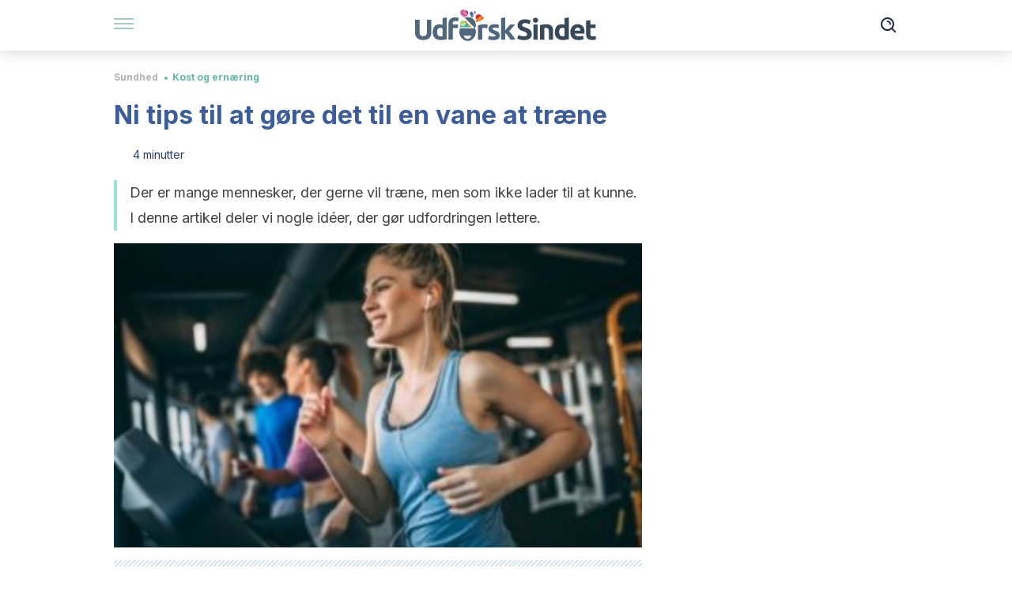

--- FILE ---
content_type: text/html; charset=utf-8
request_url: https://udforsksindet.dk/tips-goere-det-til-en-vane-at-traene/
body_size: 22471
content:
<!DOCTYPE html><html dir="ltr" lang="da" data-critters-container><head><meta charset="utf-8"><meta name="generator" content="Atomik 2.0.0"><meta name="viewport" content="width=device-width, initial-scale=1, maximum-scale=5"><link rel="icon" type="image/png" href="https://cdn.atomik.vip/themes/lmem/favicon.png"><meta name="theme-color" content="#324b7f"><title>Ni tips til at gøre det til en vane at træne - Udforsk Sindet</title><meta name="article:post_id" content="73550"><link rel="canonical" href="https://udforsksindet.dk/tips-goere-det-til-en-vane-at-traene/"><meta name="atomik:ads-provider" content="google"><meta name="description" content="For at gøre det til en vane at træne er det vigtigste at sætte sig realistiske mål og respektere sin krops grænser. Få flere tips her!"><meta property="og:description" content="For at gøre det til en vane at træne er det vigtigste at sætte sig realistiske mål og respektere sin krops grænser. Få flere tips her!"><meta name="robots" content="index,follow,max-snippet:-1,max-image-preview:large,max-video-preview:-1"><meta property="og:title" content="Ni tips til at gøre det til en vane at træne"><meta property="twitter:title" content="Ni tips til at gøre det til en vane at træne"><meta property="og:type" content="article"><meta property="og:image" content="https://udforsksindet.dk/wp-content/uploads/2022/04/kvinde-dyrker-sport-i-fitnesscenter-1024x683-1-600x400-1-e1649377578527.jpg"><meta property="twitter:image" content="https://udforsksindet.dk/wp-content/uploads/2022/04/kvinde-dyrker-sport-i-fitnesscenter-1024x683-1-600x400-1-e1649377578527.jpg"><meta property="og:image:width" content="500"><meta property="og:image:height" content="333"><meta property="og:image:secure_url" content="https://udforsksindet.dk/wp-content/uploads/2022/04/kvinde-dyrker-sport-i-fitnesscenter-1024x683-1-600x400-1-e1649377578527.jpg"><meta name="twitter:card" content="summary_large_image"><script type="application/ld+json">{"@context":"https://schema.org","@graph":[{"@type":"NewsArticle","@id":"https://udforsksindet.dk/tips-goere-det-til-en-vane-at-traene/#article","isPartOf":{"@id":"https://udforsksindet.dk/tips-goere-det-til-en-vane-at-traene/"},"author":{"name":"babel","@id":"https://udforsksindet.dk/#/schema/person/c1212e934ffbc1b5cdf96fae38802b54"},"headline":"Ni tips til at gøre det til en vane at træne","datePublished":"2022-04-11T00:20:02+02:00","dateModified":"2022-04-11T00:21:07+02:00","mainEntityOfPage":{"@id":"https://udforsksindet.dk/tips-goere-det-til-en-vane-at-traene/"},"wordCount":930,"publisher":{"@id":"https://udforsksindet.dk/#organization"},"image":{"@id":"https://udforsksindet.dk/tips-goere-det-til-en-vane-at-traene/#primaryimage"},"thumbnailUrl":"https://udforsksindet.dk/wp-content/uploads/2022/04/kvinde-dyrker-sport-i-fitnesscenter-1024x683-1-600x400-1-e1649377578527.jpg","articleSection":["Kost og ernæring"],"inLanguage":"da-DK","articleBody":"Mange mennesker ønsker at begynde at træne. Men mange prøver og holder så op. Endnu værre er det, at de bliver skadet undervejs. At dyrke sport regelmæssigt er en livsstil. Derfor skal en ændring som denne, der omfatter flere områder af dit daglige liv, ske gradvist. Hvordan kan du gøre det til en vane at træne? Det kan du finde ud af i denne artikel.\r\n\r\n\r\nNi tips, der kan hjælpe dig med at gøre det til en vane at træne\r\nDu ved sikkert allerede, at sport fremmer din mentale sundhed. Faktisk øger det serotonin- og oxytocinniveauerne, reducerer stress (kortisolniveauet), bremser kognitiv forringelse og forbedrer koncentrationen. Det er naturligvis rigtig godt, men det er ikke nødvendigvis nok til at motivere dig og gøre det til en vane at træne.\r\n\r\nEnhver ændring af rutiner og i sidste ende af livsstilen kræver engagement og tid. Her er nogle strategier, der vil hjælpe dig med at gøre det til en vane at træne.\r\n\r\n\r\n1. Vælg din sportsgren\r\nMange mennesker kaster sig hovedkulds ud i sport uden først at have gennemgået processen med at vælge en aktivitet, som de kan lide. Det fører kun til kedsomhed, manglende træning og dårlig indlæring.\r\n\r\nDu har masser af tid til at prøve alle de aktiviteter, du har lyst til. Men sørg i første omgang for at vælge en, som du ved, at du vil kunne lide lige fra starten.\r\n\r\nHusk, at for at cykle en time behøver du ikke at være i tilstrækkelig god form til at kunne bruge en halv time på at løbe. For sportsgrene, der kræver fysisk tilpasning, kan du faktisk begynde at opnå dette ved mindre krævende aktiviteter. Samtidig undgår du skader.\r\n2. Forbedr din kost\r\nSelv om din kost måske allerede er sund og afbalanceret, skal du tilpasse den til et liv, hvor du bruger mere energi, og hvor dine muskler begynder at blive stærkere.\r\n\r\nVirkningerne af en god kost på din krops basale energi vil være mærkbare på kort sigt, og du vil hurtigt kunne se, hvornår den påvirker din præstationsevne. Hvis du er i tvivl om dette aspekt, skal du kontakte en ernæringsekspert.\r\n3. Tilpas tempoet til dig\r\nI begyndelsen, når din krop endnu ikke har tilpasset sig til træning, er det meget vigtigt, at du ikke presser dig selv for meget. Det skyldes, at ud over risikoen for skader vil det at føle sig udmattet få dig til at holde op eller udskyde din næste træning.\r\n4. Sæt et realistisk mål, når du vil gøre det til en vane at træne\r\nDu kommer ikke til at løbe et maraton i den første uge af træningen. Derfor skal de første mål, du sætter dig, være opnåelige. Løsn dine muskler, tab lidt vægt, prøv at løbe i fem minutter uden at blive træt osv. Vær opmærksom på dine grænser, og respektér dem. Du har masser af tid til at overvinde dem.\r\n5. Start med lette øvelser\r\nStart altid med øvelser med lav intensitet. At løfte et ben eller lave en planke i ti sekunder lyder måske kedeligt, men det er det, din krop har brug for for at lægge det stofskifte- og præstationsgrundlag, du har brug for for at komme videre.\r\n6. Hvis du kan, så tilmeld dig aktiviteter\r\nNogle mennesker finder det lettere at være konsekvente og komme videre, hvis de tilmelder sig en eller anden form for målrettet aktivitet. På den måde får du desuden opsyn og rådgivning fra en professionel, så du undgår eventuelle skader.\r\n7. Beløn dig selv\r\nDet er svært at begynde at motionere, især hvis du ikke har gjort det i lang tid. Søg derfor efter en belønning efter hvert træningspas. Denne enkle motivation vil hjælpe dig med at forblive konsekvent og se frem til din træning.\r\n\r\nPrøv ikke at lade denne belønning forstyrre dit mål. Hvis du f.eks. ønsker at tabe dig, skal du kigge efter en belønning, der ikke involverer mad.\r\n8. Stræk ud\r\nUdstrækningsøvelser efter træning bliver ofte glemt. Ikke desto mindre hjælper de dig med at få muskler og styrke. Deres største fordel består i at arbejde med fleksibilitet, mens musklerne stadig er varme, så du arbejder også på at forebygge skader.\r\n9. Hav det sjovt, når du vil gøre det til en vane at træne\r\nSport er sjovt. Derfor bør det at begynde at motionere aldrig være præget af ulykkelighed, overanstrengelse eller smerte. En del af det at søge en passende aktivitet indebærer, at du har det sjovt med at gøre det, og at din efterfølgende træthed er forbundet med glæden ved at have trænet for dit eget helbreds skyld.\r\n\r\nTil sidst er det vigtigt at præcisere, at hvis du lider af et sundhedsproblem (kroniske skader, diabetes osv.), er det bedst at konsultere en professionel, før du begynder at motionere. Faktisk anbefaler vi, at du gør det, selv om du ikke har nogen helbredsproblemer.\r\n\r\n","citation":["Granados, S. H. B., &amp; Cuéllar, Á. M. U. (2018). Influencia del deporte y la actividad física en el estado de salud físico y mental: una revisión bibliográfica. Katharsis: Revista de Ciencias Sociales, (25), 141-160.","Conesa, M. V. (2010). Incidencia de las lesiones deportivas en el corredor popular. Cultura, ciencia y deporte, 5(15), 32."]},{"@type":"WebPage","@id":"https://udforsksindet.dk/tips-goere-det-til-en-vane-at-traene/","url":"https://udforsksindet.dk/tips-goere-det-til-en-vane-at-traene/","name":"Ni tips til at gøre det til en vane at træne - Udforsk Sindet","isPartOf":{"@id":"https://udforsksindet.dk/#website"},"primaryImageOfPage":{"@id":"https://udforsksindet.dk/tips-goere-det-til-en-vane-at-traene/#primaryimage","image":"https://udforsksindet.dk/wp-content/uploads/2022/04/kvinde-dyrker-sport-i-fitnesscenter-1024x683-1-600x400-1-e1649377578527.jpg"},"image":{"@id":"https://udforsksindet.dk/tips-goere-det-til-en-vane-at-traene/#primaryimage"},"thumbnailUrl":"https://udforsksindet.dk/wp-content/uploads/2022/04/kvinde-dyrker-sport-i-fitnesscenter-1024x683-1-600x400-1-e1649377578527.jpg","datePublished":"2022-04-11T00:20:02+02:00","dateModified":"2022-04-11T00:21:07+02:00","description":"For at gøre det til en vane at træne er det vigtigste at sætte sig realistiske mål og respektere sin krops grænser. Få flere tips her!","breadcrumb":{"@id":"https://udforsksindet.dk/tips-goere-det-til-en-vane-at-traene/#breadcrumb"},"inLanguage":"da-DK","potentialAction":[{"@type":"ReadAction","target":["https://udforsksindet.dk/tips-goere-det-til-en-vane-at-traene/"]}]},{"@type":"ImageObject","inLanguage":"da-DK","@id":"https://udforsksindet.dk/tips-goere-det-til-en-vane-at-traene/#primaryimage","url":"https://udforsksindet.dk/wp-content/uploads/2022/04/kvinde-dyrker-sport-i-fitnesscenter-1024x683-1-600x400-1-e1649377578527.jpg","contentUrl":"https://udforsksindet.dk/wp-content/uploads/2022/04/kvinde-dyrker-sport-i-fitnesscenter-1024x683-1-600x400-1-e1649377578527.jpg","width":500,"height":333,"caption":"Kvinde, der er ved at gøre det til en vane at træne"},{"@type":"BreadcrumbList","@id":"https://udforsksindet.dk/tips-goere-det-til-en-vane-at-traene/#breadcrumb","itemListElement":[{"@type":"ListItem","position":1,"name":"Home","item":"https://udforsksindet.dk/"},{"@type":"ListItem","position":2,"name":"Sundhed","item":"https://udforsksindet.dk/sundhed/"},{"@type":"ListItem","position":3,"name":"Kost og ernæring","item":"https://udforsksindet.dk/sundhed/kost-og-ernaering/"},{"@type":"ListItem","position":4,"name":"Ni tips til at gøre det til en vane at træne"}]},{"@type":"WebSite","@id":"https://udforsksindet.dk/#website","url":"https://udforsksindet.dk/","name":"Udforsk Sindet","description":"Denne blog handler om emner såsom psykologi, filosofi og kunst.","publisher":{"@id":"https://udforsksindet.dk/#organization"},"potentialAction":[{"@type":"SearchAction","target":{"@type":"EntryPoint","urlTemplate":"https://udforsksindet.dk/?s={search_term_string}"},"query-input":{"@type":"PropertyValueSpecification","valueRequired":true,"valueName":"search_term_string"}}],"inLanguage":"da-DK"},{"@type":"Organization","@id":"https://udforsksindet.dk/#organization","name":"Udforsk Sindet","url":"https://udforsksindet.dk/","logo":{"@type":"ImageObject","inLanguage":"da-DK","@id":"https://udforsksindet.dk/#/schema/logo/image/","url":"https://udforsksindet.dk/wp-content/uploads/2021/12/udforsksinden.png","contentUrl":"https://udforsksindet.dk/wp-content/uploads/2021/12/udforsksinden.png","width":600,"height":60,"caption":"Udforsk Sindet"},"image":{"@id":"https://udforsksindet.dk/#/schema/logo/image/"},"sameAs":["https://www.facebook.com/Udforsk-Sindet-357362357972560/?fref=ts","https://pinterest.com/udforsk_sindet/"]},{"@type":"Person","@id":"https://udforsksindet.dk/#/schema/person/c1212e934ffbc1b5cdf96fae38802b54","name":"babel","image":{"@type":"ImageObject","inLanguage":"da-DK","@id":"https://udforsksindet.dk/#/schema/person/image/","url":"https://secure.gravatar.com/avatar/73c4abbe2acbc75839f9bbc6d20739d8339b23f5f2277265831198db77966aa3?s=96&d=mm&r=g","contentUrl":"https://secure.gravatar.com/avatar/73c4abbe2acbc75839f9bbc6d20739d8339b23f5f2277265831198db77966aa3?s=96&d=mm&r=g","caption":"babel"},"url":"https://udforsksindet.dk/author/babel/"}]}</script><meta property="fb:app_id" content="293189741131959"><meta property="fb:pages" content="357362357972560"><meta name="atomik:monetizable"><meta property="article:published_time" content="2022-04-11T00:20:02+02:00"><meta property="article:modified_time" content="2022-04-11T00:21:07+02:00"><meta property="og:site_name" content="Udforsk Sindet"><meta name="application-name" content="Udforsk Sindet"><meta name="apple-mobile-web-app-title" content="Udforsk Sindet"><link rel="preload" as="image" imagesrcset="https://udforsksindet.dk/wp-content/uploads/2022/04/kvinde-dyrker-sport-i-fitnesscenter-1024x683-1-600x400-1-300x200.jpg?auto=webp&amp;quality=7500&amp;width=128&amp;crop=16:9,smart,safe&amp;format=webp&amp;optimize=medium&amp;dpr=2&amp;fit=cover&amp;fm=webp&amp;q=75&amp;w=128&amp;h=72 128w, https://udforsksindet.dk/wp-content/uploads/2022/04/kvinde-dyrker-sport-i-fitnesscenter-1024x683-1-600x400-1-300x200.jpg?auto=webp&amp;quality=7500&amp;width=256&amp;crop=16:9,smart,safe&amp;format=webp&amp;optimize=medium&amp;dpr=2&amp;fit=cover&amp;fm=webp&amp;q=75&amp;w=256&amp;h=144 256w, https://udforsksindet.dk/wp-content/uploads/2022/04/kvinde-dyrker-sport-i-fitnesscenter-1024x683-1-600x400-1-300x200.jpg?auto=webp&amp;quality=7500&amp;width=384&amp;crop=16:9,smart,safe&amp;format=webp&amp;optimize=medium&amp;dpr=2&amp;fit=cover&amp;fm=webp&amp;q=75&amp;w=384&amp;h=216 384w, https://udforsksindet.dk/wp-content/uploads/2022/04/kvinde-dyrker-sport-i-fitnesscenter-1024x683-1-600x400-1-300x200.jpg?auto=webp&amp;quality=7500&amp;width=640&amp;crop=16:9,smart,safe&amp;format=webp&amp;optimize=medium&amp;dpr=2&amp;fit=cover&amp;fm=webp&amp;q=75&amp;w=640&amp;h=360 640w, https://udforsksindet.dk/wp-content/uploads/2022/04/kvinde-dyrker-sport-i-fitnesscenter-1024x683-1-600x400-1-300x200.jpg?auto=webp&amp;quality=7500&amp;width=750&amp;crop=16:9,smart,safe&amp;format=webp&amp;optimize=medium&amp;dpr=2&amp;fit=cover&amp;fm=webp&amp;q=75&amp;w=750&amp;h=422 750w, https://udforsksindet.dk/wp-content/uploads/2022/04/kvinde-dyrker-sport-i-fitnesscenter-1024x683-1-600x400-1-300x200.jpg?auto=webp&amp;quality=7500&amp;width=828&amp;crop=16:9,smart,safe&amp;format=webp&amp;optimize=medium&amp;dpr=2&amp;fit=cover&amp;fm=webp&amp;q=75&amp;w=828&amp;h=466 828w, https://udforsksindet.dk/wp-content/uploads/2022/04/kvinde-dyrker-sport-i-fitnesscenter-1024x683-1-600x400-1-300x200.jpg?auto=webp&amp;quality=7500&amp;width=1080&amp;crop=16:9,smart,safe&amp;format=webp&amp;optimize=medium&amp;dpr=2&amp;fit=cover&amp;fm=webp&amp;q=75&amp;w=1080&amp;h=608 1080w, https://udforsksindet.dk/wp-content/uploads/2022/04/kvinde-dyrker-sport-i-fitnesscenter-1024x683-1-600x400-1-300x200.jpg?auto=webp&amp;quality=7500&amp;width=1200&amp;crop=16:9,smart,safe&amp;format=webp&amp;optimize=medium&amp;dpr=2&amp;fit=cover&amp;fm=webp&amp;q=75&amp;w=1200&amp;h=675 1200w, https://udforsksindet.dk/wp-content/uploads/2022/04/kvinde-dyrker-sport-i-fitnesscenter-1024x683-1-600x400-1-300x200.jpg?auto=webp&amp;quality=7500&amp;width=1920&amp;crop=16:9,smart,safe&amp;format=webp&amp;optimize=medium&amp;dpr=2&amp;fit=cover&amp;fm=webp&amp;q=75&amp;w=1920&amp;h=1080 1920w" imagesizes="(max-width: 768px) 100vw, (max-width: 1200px) 50vw, 33vw" fetchpriority="high"><meta name="next-head-count" content="31"><link rel="manifest" href="/manifest.json?v=2.0.0"><link rel="preload" href="https://cdn.atomik.vip/releases/udforsksindet.dk/_next/static/media/e4af272ccee01ff0-s.p.woff2" as="font" type="font/woff2" crossorigin="anonymous" data-next-font="size-adjust"><script defer nomodule src="https://cdn.atomik.vip/releases/udforsksindet.dk/_next/static/chunks/polyfills-42372ed130431b0a.js"></script><script src="https://cdn.atomik.vip/releases/udforsksindet.dk/_next/static/chunks/webpack-fcdb0c1858b1ab4d.js" defer></script><script src="https://cdn.atomik.vip/releases/udforsksindet.dk/_next/static/chunks/framework-64ad27b21261a9ce.js" defer></script><script src="https://cdn.atomik.vip/releases/udforsksindet.dk/_next/static/chunks/main-6c33eb3326efc438.js" defer></script><script src="https://cdn.atomik.vip/releases/udforsksindet.dk/_next/static/chunks/pages/_app-d611dcce89c64073.js" defer></script><script src="https://cdn.atomik.vip/releases/udforsksindet.dk/_next/static/chunks/610-713c90447c4841ce.js" defer></script><script src="https://cdn.atomik.vip/releases/udforsksindet.dk/_next/static/chunks/397-b89040850d9ed983.js" defer></script><script src="https://cdn.atomik.vip/releases/udforsksindet.dk/_next/static/chunks/pages/%5B...slug%5D-3afdb33b4ee6a920.js" defer></script><script src="https://cdn.atomik.vip/releases/udforsksindet.dk/_next/static/YPi3J0_iB3m83s4WLeqBe/_buildManifest.js" defer></script><script src="https://cdn.atomik.vip/releases/udforsksindet.dk/_next/static/YPi3J0_iB3m83s4WLeqBe/_ssgManifest.js" defer></script><style>.__className_74b045{font-family:__Inter_74b045,__Inter_Fallback_74b045;font-style:normal}</style><link rel="stylesheet" href="https://cdn.atomik.vip/releases/udforsksindet.dk/_next/static/css/77760cd7498cda1b.css" data-n-g media="print" onload="this.media='all'"><noscript><link rel="stylesheet" href="https://cdn.atomik.vip/releases/udforsksindet.dk/_next/static/css/77760cd7498cda1b.css" data-n-g></noscript><noscript data-n-css></noscript><style data-styled data-styled-version="6.1.19">*{margin:0;padding:0;box-sizing:border-box;-webkit-font-smoothing:antialiased;-moz-osx-font-smoothing:grayscale;}/*!sc*/
html{font-size:62.5%;}/*!sc*/
body{font-family:'Inter',-apple-system,BlinkMacSystemFont,'Segoe UI',Roboto,Oxygen,Ubuntu,Cantarell,'Open Sans','Helvetica Neue',sans-serif;color:#1c2a47;line-height:1.5;font-size:1.6rem;}/*!sc*/
img{max-width:100%;height:auto;display:block;}/*!sc*/
a{color:inherit;text-decoration:none;}/*!sc*/
button{cursor:pointer;border:none;background:none;}/*!sc*/
.critical{opacity:0;animation:fadeIn 0.3s ease-in forwards;}/*!sc*/
@keyframes fadeIn{from{opacity:0;}to{opacity:1;}}/*!sc*/
.lazy-load{opacity:0;transition:opacity 0.3s ease-in;}/*!sc*/
.lazy-load.loaded{opacity:1;}/*!sc*/
@media print{body{background:white;color:black;}}/*!sc*/
data-styled.g1[id="sc-global-eOYDwd1"]{content:"sc-global-eOYDwd1,"}/*!sc*/
.juvPYu{text-decoration:none;color:inherit;}/*!sc*/
data-styled.g2[id="sc-41d1e5f0-0"]{content:"juvPYu,"}/*!sc*/
.fcWXfp{cursor:pointer;}/*!sc*/
.fcWXfp .bar{border:solid 0.2rem #cacaca;margin-bottom:calc(0.8rem / 2);width:2.5rem;transition:0.5s;border:0;height:0.2rem;background-color:#509283;opacity:0.5;}/*!sc*/
.fcWXfp .header__hamburger{display:inline-block;position:absolute;right:0;padding:3em;}/*!sc*/
.fcWXfp .hamburger__bar1.isOpen{transform:rotate(45deg) translate(0,0.9rem);}/*!sc*/
.fcWXfp .hamburger__bar2.isOpen{opacity:0;}/*!sc*/
.fcWXfp .hamburger__bar3.isOpen{transform:rotate(-45deg) translate(0,-0.9rem);}/*!sc*/
data-styled.g3[id="sc-e2e8f66c-0"]{content:"fcWXfp,"}/*!sc*/
.fyUkVn{display:none;}/*!sc*/
@media (max-width:899px){.fyUkVn{display:block;}}/*!sc*/
data-styled.g8[id="sc-ecc171ae-0"]{content:"fyUkVn,"}/*!sc*/
.EGvqu{margin:1.6rem 0;border:0;background:repeating-linear-gradient( -45deg,transparent 0px,transparent 2px,#dae1f0 2px,#dae1f0 4px );height:0.8rem;width:100%;}/*!sc*/
.dorZFO{margin:1.6rem 0;border:0;background:repeating-linear-gradient( -45deg,transparent 0px,transparent 2px,#3d5c9b 2px,#3d5c9b 4px );height:0.8rem;width:100%;}/*!sc*/
data-styled.g9[id="sc-da22e0c1-0"]{content:"EGvqu,dorZFO,"}/*!sc*/
.hNjlvt{display:flex;top:0;z-index:50;background-color:#fff;position:fixed;width:100%;height:4.8rem;box-shadow:0 -4px 24px rgb(0 0 0 / 25%);}/*!sc*/
@media (min-width: 900px){.hNjlvt{height:6.4rem;}}/*!sc*/
data-styled.g26[id="sc-ec358cf-0"]{content:"hNjlvt,"}/*!sc*/
.iqglDR{display:flex;width:100%;justify-content:space-between;align-items:center;max-width:1024px;margin:0 auto;padding:0 1.6rem;}/*!sc*/
data-styled.g27[id="sc-ec358cf-1"]{content:"iqglDR,"}/*!sc*/
.eziThn{display:flex;align-items:center;position:absolute;top:50%;left:50%;transform:translate(-50%,-50%);}/*!sc*/
.eziThn a.home__link{display:flex;align-items:center;}/*!sc*/
.eziThn a.as__link{display:flex;justify-content:center;align-items:center;position:relative;margin-left:1.6rem;padding-left:0.8rem;}/*!sc*/
.eziThn a.as__link::before{content:'';width:0.1rem;height:1.5rem;left:-0.5rem;background-color:#cacaca;position:absolute;}/*!sc*/
@media (min-width: 900px){.eziThn a.as__link{margin-left:0.8rem;padding-left:0.8rem;}.eziThn a.as__link::before{content:'';height:2.1rem;top:1rem;left:-1.2rem;}}/*!sc*/
data-styled.g29[id="sc-ec358cf-3"]{content:"eziThn,"}/*!sc*/
.cNbuxU{cursor:pointer;width:2.4rem;height:2.4rem;}/*!sc*/
data-styled.g30[id="sc-ec358cf-4"]{content:"cNbuxU,"}/*!sc*/
.hVgXxB{width:14.5rem;height:3rem;}/*!sc*/
@media (min-width: 900px){.hVgXxB{width:27rem;height:4rem;}}/*!sc*/
data-styled.g31[id="sc-ec358cf-5"]{content:"hVgXxB,"}/*!sc*/
.cPCepI{color:#414141;margin:1.6rem 0;font-size:1.8rem;line-height:3.2rem;}/*!sc*/
data-styled.g33[id="sc-1d9c7da-0"]{content:"cPCepI,"}/*!sc*/
.enkOLD{color:#324b7f;margin-top:2.4rem;font-size:2.8rem;line-height:3.6rem;}/*!sc*/
.gpGOBX{color:#324b7f;margin-top:2.4rem;font-size:2.0rem;line-height:3.2rem;}/*!sc*/
data-styled.g37[id="sc-ddc6bf4d-0"]{content:"enkOLD,gpGOBX,"}/*!sc*/
.hGooCS{word-break:keep-all;color:#414141;list-style-type:disc;line-height:3.2rem;margin:1.6rem 2.4rem;}/*!sc*/
.fOPgoH{word-break:keep-all;list-style-type:disc;font-size:1.8rem;line-height:3rem;}/*!sc*/
@media (min-width: 900px){.fOPgoH{line-height:4rem;}}/*!sc*/
data-styled.g38[id="sc-198fadb-0"]{content:"hGooCS,fOPgoH,"}/*!sc*/
.ZpBrN{position:relative;overflow:hidden;height:26.5rem;margin:0 -1.6rem;}/*!sc*/
@media (min-width:480px){.ZpBrN{height:38.5rem;}}/*!sc*/
@media (min-width: 900px){.ZpBrN{margin:0 0;}}/*!sc*/
data-styled.g46[id="sc-ad9655fb-0"]{content:"ZpBrN,"}/*!sc*/
.dQrdHX{font-style:italic;}/*!sc*/
data-styled.g48[id="sc-66d0b029-0"]{content:"dQrdHX,"}/*!sc*/
.cLuAU{background-color:#273b63;width:100%;padding:2.4rem 0;}/*!sc*/
@media (min-width: 900px){.cLuAU{padding-top:4.8rem;}}/*!sc*/
data-styled.g52[id="sc-453623fd-0"]{content:"cLuAU,"}/*!sc*/
.fOeHvD{max-width:1024px;margin:0 auto;padding:0 0.8rem;}/*!sc*/
data-styled.g53[id="sc-453623fd-1"]{content:"fOeHvD,"}/*!sc*/
.bhYmjj{display:flex;justify-content:center;margin-bottom:2.4rem;opacity:0.25;}/*!sc*/
data-styled.g54[id="sc-453623fd-2"]{content:"bhYmjj,"}/*!sc*/
.hMlWZu{display:flex;flex-direction:column;align-items:center;justify-content:center;text-align:center;gap:1.6rem;}/*!sc*/
@media (min-width: 900px){.hMlWZu{flex-direction:row;justify-content:space-between;}}/*!sc*/
data-styled.g55[id="sc-453623fd-3"]{content:"hMlWZu,"}/*!sc*/
.ggPwQc{text-align:center;margin-top:1.6rem;margin-bottom:1.6rem;list-style:none;}/*!sc*/
.ggPwQc a{padding:0.8rem;color:#ecf0f7;font-size:1.6rem;line-height:2.4rem;}/*!sc*/
data-styled.g56[id="sc-453623fd-4"]{content:"ggPwQc,"}/*!sc*/
.jKPRVr{color:#91a7d3;font-size:1.4rem;line-height:2rem;}/*!sc*/
.jKPRVr p{color:#91a7d3;font-size:1.4rem;line-height:2rem;}/*!sc*/
data-styled.g58[id="sc-453623fd-6"]{content:"jKPRVr,"}/*!sc*/
.fpvcPF{width:100%;margin:0 auto;min-height:100vh;}/*!sc*/
data-styled.g60[id="sc-f0eb3b8f-0"]{content:"fpvcPF,"}/*!sc*/
.iSsFol{display:flex;width:100%;flex-direction:column;margin-bottom:1.6rem;}/*!sc*/
.iSsFol img{border-top-right-radius:4px;border-top-left-radius:4px;}/*!sc*/
@media (min-width: 900px){.iSsFol{max-width:24.5rem;}}/*!sc*/
data-styled.g63[id="sc-d31cd582-0"]{content:"iSsFol,"}/*!sc*/
.erphLp{display:flex;width:100%;height:18rem;position:relative;}/*!sc*/
@media (min-width:480px){.erphLp{min-height:26.5rem;}}/*!sc*/
@media (min-width: 900px){.erphLp{min-height:20rem;}}/*!sc*/
data-styled.g64[id="sc-d31cd582-1"]{content:"erphLp,"}/*!sc*/
.kWqpDQ{display:flex;flex-direction:column;padding:0.8rem 0;}/*!sc*/
data-styled.g65[id="sc-d31cd582-2"]{content:"kWqpDQ,"}/*!sc*/
.bpHSWd{font-size:1.2rem;font-weight:700;line-height:1.7rem;text-transform:uppercase;color:#3d5c9b;}/*!sc*/
data-styled.g66[id="sc-d31cd582-3"]{content:"bpHSWd,"}/*!sc*/
.iWefxO{font-size:2.0rem;font-weight:700;line-height:2.6rem;color:#1c2a47;word-break:break-word;overflow:hidden;text-overflow:ellipsis;display:-webkit-box;-webkit-line-clamp:3;-webkit-box-orient:vertical;}/*!sc*/
.iWefxO:hover{color:#65baa6;}/*!sc*/
data-styled.g67[id="sc-d31cd582-4"]{content:"iWefxO,"}/*!sc*/
.oyzyQ{display:flex;align-items:center;justify-content:center;width:fit-content;cursor:pointer;border:1px solid transparent;color:#fff;background-color:#65baa6;border-radius:0.4rem;padding:0.8rem 1.6rem;font-size:1.6rem;font-weight:700;line-height:2.4rem;}/*!sc*/
.oyzyQ:hover{background-color:#71cce5;box-shadow:-6px 6px 0px 0px rgba(0,0,0,0.2);}/*!sc*/
.oyzyQ svg{margin-right:0.8rem;}/*!sc*/
data-styled.g69[id="sc-71eeb33a-0"]{content:"oyzyQ,"}/*!sc*/
.qGcqi{display:flex;flex-direction:column;width:100%;}/*!sc*/
data-styled.g70[id="sc-5cb71777-0"]{content:"qGcqi,"}/*!sc*/
.SEJRu{width:100%;margin-top:2.4rem;max-width:1024px;margin:0 auto;}/*!sc*/
@media (min-width: 900px){.SEJRu{display:grid;grid-template-columns:repeat(4,1fr);gap:1rem;}.SEJRu div{max-width:inherit;}}/*!sc*/
data-styled.g71[id="sc-5cb71777-1"]{content:"SEJRu,"}/*!sc*/
.kwuqzJ{display:flex;width:100%;flex-direction:column;margin-top:4.8rem;}/*!sc*/
@media (min-width: 900px){.kwuqzJ{margin-top:calc(3.2rem * 2);}}/*!sc*/
data-styled.g73[id="sc-472c8f60-0"]{content:"kwuqzJ,"}/*!sc*/
.eGCOj{display:flex;flex-direction:column;max-width:1024px;margin:0 auto;padding:0 1.6rem;margin-bottom:4.0rem;}/*!sc*/
.eGCOj button{align-self:center;}/*!sc*/
data-styled.g92[id="sc-eaa33597-0"]{content:"eGCOj,"}/*!sc*/
.bWIHUY{font-size:calc(1.2rem * 2);font-weight:700;line-height:2.9rem;color:#696969;padding-bottom:0.8rem;margin-bottom:2.4rem;background-image:linear-gradient(to right,#cacaca 45%,transparent 0%);background-size:7px 1px;background-position:bottom;background-repeat:repeat-x;}/*!sc*/
data-styled.g93[id="sc-eaa33597-1"]{content:"bWIHUY,"}/*!sc*/
.caMvFb{padding:0 1.6rem;max-width:1024px;margin:0 auto;}/*!sc*/
.caMvFb #taboola-below-article-thumbnails{bottom:inherit;}/*!sc*/
@media (min-width: 900px){.caMvFb >div{max-width:66.8rem;}}/*!sc*/
.caMvFb .organic-thumbnails-rr .videoCube,.caMvFb .alternating-thumbnails-rr .videoCube,.caMvFb .alternating-thumbnails-rr .videoCube.syndicatedItem,.caMvFb .trc_elastic_alternating-thumbnails-rr div.videoCube,.caMvFb .trc_elastic_organic-thumbnails-rr .trc_rbox_outer .videoCube{box-shadow:0px 4px 8px rgba(0,0,0,0.08);border-radius:0.4rem;-webkit-border-radius:0.4rem;margin:1.1rem;width:calc(100% - 1.5rem);padding:0 0 0.8rem 0;transition:all 0.5s;}/*!sc*/
.caMvFb .trc_elastic_alternating-thumbnails-rr div.videoCube:hover,.caMvFb .trc_elastic_organic-thumbnails-rr .trc_rbox_outer .videoCube:hover{opacity:0.8;transition:all 0.3s;}/*!sc*/
.caMvFb .thumbs-feed-01-a .videoCube.syndicatedItem,.caMvFb .thumbs-feed-01 .videoCube.syndicatedItem{border-radius:0.4rem;-webkit-border-radius:0.4rem;padding:0 0 0.8rem 0;}/*!sc*/
.caMvFb .trc_related_container div.videoCube.thumbnail_bottom .thumbBlock,.caMvFb .trc_related_container div.videoCube.thumbnail_top .thumbBlock{border-top-left-radius:0.4rem;border-top-right-radius:0.4rem;}/*!sc*/
.caMvFb .alternating-thumbnails-rr .syndicatedItem .branding,.caMvFb .alternating-thumbnails-rr .syndicatedItem .video-title,.caMvFb .alternating-thumbnails-rr .video-title,.caMvFb .organic-thumbnails-rr .video-label-box{padding:0 0.8rem;}/*!sc*/
.caMvFb .organic-thumbs-feed-01 .video-label,.caMvFb .organic-thumbnails-rr .video-label,.caMvFb .organic-thumbs-feed-01-c .video-label,.caMvFb .exchange-thumbs-feed-01 .video-label,.caMvFb .alternating-thumbnails-rr .video-label{font-family:initial;}/*!sc*/
.caMvFb .exchange-thumbs-feed-01 .sponsored,.caMvFb .exchange-thumbs-feed-01 .sponsored-url,.caMvFb .exchange-thumbs-feed-01 .video-title,.caMvFb .organic-thumbs-feed-01 .sponsored,.caMvFb .organic-thumbs-feed-01 .sponsored-url,.caMvFb .organic-thumbnails-rr .sponsored,.caMvFb .organic-thumbnails-rr .sponsored-url,.caMvFb .organic-thumbs-feed-01-c .video-title,.caMvFb .organic-thumbs-feed-01-c .sponsored,.caMvFb .organic-thumbs-feed-01-c .sponsored-url,.caMvFb .organic-thumbnails-rr .video-title,.caMvFb .organic-thumbs-feed-01 .video-title,.caMvFb .thumbs-feed-01 .syndicatedItem .video-title,.caMvFb .thumbs-feed-01-b .syndicatedItem .video-title,.caMvFb .thumbs-feed-01-a .syndicatedItem .video-titlem,.caMvFb .thumbs-feed-01-a .syndicatedItem .video-title,.caMvFb .alternating-thumbnails-rr .syndicatedItem .video-title,.caMvFb .alternating-thumbnails-rr .sponsored,.caMvFb .alternating-thumbnails-rr .sponsored-url,.caMvFb .alternating-thumbnails-rr .video-title{color:#414141;font-family:'__Inter_74b045','__Inter_Fallback_74b045';font-weight:700;line-height:1.4;font-size:2.0rem;display:inline-block;max-height:9rem;}/*!sc*/
.caMvFb .videoCube span.video-title:hover,.caMvFb .videoCube_hover span.video-title{text-decoration:none;color:#2d2d2d;}/*!sc*/
.caMvFb .organic-thumbs-feed-01 .video-description,.caMvFb .exchange-thumbs-feed-01 .sponsored,.caMvFb .exchange-thumbs-feed-01 .sponsored-url,.caMvFb .exchange-thumbs-feed-01 .video-description,.caMvFb .thumbs-feed-01 .syndicatedItem .video-description,.caMvFb .thumbs-feed-01-a .syndicatedItem .video-description{color:#414141;font-family:'__Inter_74b045','__Inter_Fallback_74b045';font-weight:normal;line-height:1.5;font-size:1.6rem;display:inline-block;transition:all 0.5s;max-height:6.4rem;}/*!sc*/
.caMvFb .exchange-thumbs-feed-01 .videoCube:hover .video-label-box .video-description,.caMvFb .organic-thumbs-feed-01 .videoCube:hover .video-label-box .video-description,.caMvFb .thumbs-feed-01 .videoCube:hover .video-label-box .video-description,.caMvFb .thumbs-feed-01-a .videoCube:hover .video-label-box .video-description{text-decoration:none;color:#414141;}/*!sc*/
.caMvFb .alternating-thumbnails-rr .syndicatedItem .branding{padding:0 0.8rem;}/*!sc*/
.caMvFb .exchange-thumbs-feed-01 .branding,.caMvFb .alternating-thumbnails-rr .syndicatedItem .branding,.caMvFb .thumbs-feed-01-b .syndicatedItem .branding,.caMvFb .thumbs-feed-01-a .syndicatedItem .branding,.caMvFb .thumbs-feed-01 .syndicatedItem .branding,.caMvFb .organic-thumbs-feed-01 .branding,.caMvFb .organic-thumbs-feed-01-c .branding{color:#87877d;font-family:'__Inter_74b045','__Inter_Fallback_74b045';font-weight:normal;line-height:1.6;font-size:1.4rem;display:inline-block;}/*!sc*/
.caMvFb .trc_related_container .logoDiv,.caMvFb .trc_related_container .trc_header_ext .logoDiv{margin-right:1.6rem;}/*!sc*/
data-styled.g94[id="sc-4e7f0fb9-0"]{content:"caMvFb,"}/*!sc*/
.gJfYSD{display:flex;margin:1.6rem 0;}/*!sc*/
data-styled.g97[id="sc-6f0f1473-0"]{content:"gJfYSD,"}/*!sc*/
.fPaFKP{position:relative;}/*!sc*/
.fPaFKP a{font-size:1.2rem;font-weight:700;color:#b1b1b1;line-height:2rem;}/*!sc*/
.fPaFKP:not(:last-child){margin-right:1.8rem;}/*!sc*/
.fPaFKP:not(:last-child)::after{content:'';width:0.4rem;height:0.4rem;background:#65baa6;border-radius:50%;position:absolute;margin-left:1rem;top:60%;transform:translate(-50%,-50%);}/*!sc*/
.eIaCOb{position:relative;}/*!sc*/
.eIaCOb a{font-size:1.2rem;font-weight:700;color:#b1b1b1;line-height:2rem;color:#65baa6;}/*!sc*/
.eIaCOb:not(:last-child){margin-right:1.8rem;}/*!sc*/
.eIaCOb:not(:last-child)::after{content:'';width:0.4rem;height:0.4rem;background:#65baa6;border-radius:50%;position:absolute;margin-left:1rem;top:60%;transform:translate(-50%,-50%);}/*!sc*/
data-styled.g98[id="sc-6f0f1473-1"]{content:"fPaFKP,eIaCOb,"}/*!sc*/
.jMxbXG{display:flex;justify-content:center;align-items:center;width:100%;justify-content:flex-start;font-size:1.4rem;color:#414141;background-color:transparent;border:none;outline:none;}/*!sc*/
data-styled.g99[id="sc-14672f91-0"]{content:"jMxbXG,"}/*!sc*/
.jTFKlo{display:block;}/*!sc*/
data-styled.g100[id="sc-171bfc46-0"]{content:"jTFKlo,"}/*!sc*/
.kAURME{display:flex;justify-content:space-between;align-items:center;width:100%;cursor:pointer;}/*!sc*/
.kAURME svg{transform:rotate(-90deg);transition:all 0.5s;}/*!sc*/
data-styled.g101[id="sc-171bfc46-1"]{content:"kAURME,"}/*!sc*/
.gSidVX{display:flex;width:100%;align-items:flex-start;overflow:hidden;transition:all 0.3s;height:0px;}/*!sc*/
data-styled.g102[id="sc-171bfc46-2"]{content:"gSidVX,"}/*!sc*/
.lnnnPA{padding:0.2rem 0;width:100%;}/*!sc*/
data-styled.g103[id="sc-171bfc46-3"]{content:"lnnnPA,"}/*!sc*/
.gCmbzI button{cursor:pointer;}/*!sc*/
.gCmbzI hr:first-child{margin-bottom:0.8rem;}/*!sc*/
.gCmbzI hr:last-child{margin-top:0.8rem;}/*!sc*/
.gCmbzI p,.gCmbzI li{font-size:1.4rem;line-height:2.8rem;margin:0;}/*!sc*/
.gCmbzI ul{margin-top:0;margin-bottom:0;margin-right:0;}/*!sc*/
.gCmbzI hr.divider__content{border:0;background-image:linear-gradient( to right,#b5c4e2 45%,transparent 0% );background-size:0.7rem 0.1rem;background-position:bottom;background-repeat:repeat-x;height:0.4rem;width:100%;}/*!sc*/
data-styled.g104[id="sc-7b300efb-0"]{content:"gCmbzI,"}/*!sc*/
.aFnGA{margin-left:0.8rem;line-height:2.8rem;}/*!sc*/
data-styled.g105[id="sc-7b300efb-1"]{content:"aFnGA,"}/*!sc*/
.kOIPjD{display:flex;align-items:center;line-height:2.4rem;margin-top:0.8rem;}/*!sc*/
.kOIPjD span{font-size:1.4rem;margin-left:0.8rem;color:#414141;}/*!sc*/
data-styled.g112[id="sc-48a21364-0"]{content:"kOIPjD,"}/*!sc*/
@media (min-width: 900px){.guoKwl{display:flex;flex-direction:column;}}/*!sc*/
data-styled.g113[id="sc-cf5d4015-0"]{content:"guoKwl,"}/*!sc*/
@media (min-width: 900px){.iXgWtC{display:flex;gap:2.4rem;max-width:1024px;padding:0 1.6rem;min-width:0;width:100%;align-self:center;}}/*!sc*/
data-styled.g114[id="sc-cf5d4015-1"]{content:"iXgWtC,"}/*!sc*/
.eUBmZl{padding:0 1.6rem;}/*!sc*/
@media (min-width: 900px){.eUBmZl{padding:0;max-width:66.8rem;min-width:0;width:100%;}}/*!sc*/
data-styled.g115[id="sc-cf5d4015-2"]{content:"eUBmZl,"}/*!sc*/
.kvJJWs{font-size:1.8rem;line-height:3.2rem;}/*!sc*/
data-styled.g116[id="sc-cf5d4015-3"]{content:"kvJJWs,"}/*!sc*/
.lkIwgJ{display:none;padding-top:1.6rem;}/*!sc*/
@media (min-width: 900px){.lkIwgJ{display:block;width:30rem;}}/*!sc*/
data-styled.g117[id="sc-cf5d4015-4"]{content:"lkIwgJ,"}/*!sc*/
.kuIhCF{font-size:calc(1.6rem * 2);color:#3d5c9b;line-height:3.6rem;}/*!sc*/
data-styled.g118[id="sc-cf5d4015-5"]{content:"kuIhCF,"}/*!sc*/
.hRpWwE{display:flex;align-items:center;margin-top:1.6rem;margin-bottom:1.6rem;}/*!sc*/
.hRpWwE span{font-size:1.4rem;color:#273b63;margin-left:0.8rem;}/*!sc*/
data-styled.g119[id="sc-cf5d4015-6"]{content:"hRpWwE,"}/*!sc*/
.dpbizS{display:flex;justify-content:center;align-items:center;width:1.6rem;height:1.6rem;}/*!sc*/
data-styled.g120[id="sc-cf5d4015-7"]{content:"dpbizS,"}/*!sc*/
.iQRkDv{position:relative;overflow:hidden;height:26.5rem;margin:0 -1.6rem;}/*!sc*/
@media (min-width:480px){.iQRkDv{height:38.5rem;}}/*!sc*/
@media (min-width: 900px){.iQRkDv{margin:0 0;}}/*!sc*/
data-styled.g121[id="sc-cf5d4015-8"]{content:"iQRkDv,"}/*!sc*/
.cSeSeq{font-size:1.8rem;line-height:3.2rem;color:#414141;border-left:0.4rem solid #95e7d4;padding-left:1.6rem;margin:1.6rem 0;}/*!sc*/
data-styled.g122[id="sc-cf5d4015-9"]{content:"cSeSeq,"}/*!sc*/
.fDXFdS{display:none;-webkit-box-flex:1;flex:auto;min-height:100%;}/*!sc*/
@media (min-width: 900px){.fDXFdS{display:block;}}/*!sc*/
data-styled.g123[id="sc-cf5d4015-10"]{content:"fDXFdS,"}/*!sc*/
.fjimMJ{display:flex;align-items:center;padding:0.8rem;background-color:#f1f1f1;border-radius:0.4rem;margin-bottom:1.6rem;}/*!sc*/
.fjimMJ p{font-size:1.2rem;line-height:1.8rem;color:#717169;margin:0;}/*!sc*/
data-styled.g124[id="sc-cf5d4015-11"]{content:"fjimMJ,"}/*!sc*/
.fgxhJN{margin-right:0.8rem;}/*!sc*/
data-styled.g125[id="sc-cf5d4015-12"]{content:"fgxhJN,"}/*!sc*/
</style></head><body><div id="__next"><script type="text/javascript" id="taboola_loader" async>
            window._taboola = window._taboola || [];
            _taboola.push({article: 'auto'});
            !function (e, f, u, i) {
                if (!document.getElementById(i)) {
                    e.async = 1;
                    e.src = u;
                    e.id = i;
                    f.parentNode.insertBefore(e, f);
                }
            }(
                document.createElement('script'),
                document.getElementsByTagName('script')[0],
                '//cdn.taboola.com/libtrc/grupomcontigo-danishnetwork/loader.js',
                'tb_loader_script'
              );
            if (window.performance && typeof window.performance.mark == 'function') {
                window.performance.mark('tbl_ic');
            }
          </script><main class="__className_74b045"><header class="sc-ec358cf-0 hNjlvt"><div class="sc-ec358cf-1 iqglDR"><div class="sc-e2e8f66c-0 fcWXfp header__hamburger"><div class="bar hamburger__bar1 "></div><div class="bar hamburger__bar2 "></div><div class="bar hamburger__bar3 "></div></div><div class="sc-ec358cf-3 eziThn"><a target="_self" rel="noopener" class="home__link" style="text-decoration:none" href="/"><img alt="Logo image" fetchpriority="auto" loading="lazy" decoding="async" data-nimg="1" class="sc-ec358cf-5 hVgXxB" style="color:transparent;background-size:cover;background-position:50% 50%;background-repeat:no-repeat;background-image:url(&quot;data:image/svg+xml;charset=utf-8,%3Csvg xmlns=&#x27;http://www.w3.org/2000/svg&#x27; %3E%3Cfilter id=&#x27;b&#x27; color-interpolation-filters=&#x27;sRGB&#x27;%3E%3CfeGaussianBlur stdDeviation=&#x27;20&#x27;/%3E%3CfeColorMatrix values=&#x27;1 0 0 0 0 0 1 0 0 0 0 0 1 0 0 0 0 0 100 -1&#x27; result=&#x27;s&#x27;/%3E%3CfeFlood x=&#x27;0&#x27; y=&#x27;0&#x27; width=&#x27;100%25&#x27; height=&#x27;100%25&#x27;/%3E%3CfeComposite operator=&#x27;out&#x27; in=&#x27;s&#x27;/%3E%3CfeComposite in2=&#x27;SourceGraphic&#x27;/%3E%3CfeGaussianBlur stdDeviation=&#x27;20&#x27;/%3E%3C/filter%3E%3Cimage width=&#x27;100%25&#x27; height=&#x27;100%25&#x27; x=&#x27;0&#x27; y=&#x27;0&#x27; preserveAspectRatio=&#x27;none&#x27; style=&#x27;filter: url(%23b);&#x27; href=&#x27;[data-uri]&#x27;/%3E%3C/svg%3E&quot;)" sizes="(max-width: 768px) 100vw, (max-width: 1200px) 50vw, 33vw" srcset="https://cdn.atomik.vip/themes/lmem/da/logo.svg?auto=webp&amp;quality=7500&amp;width=128&amp;crop=16:9,smart,safe&amp;format=webp&amp;optimize=medium&amp;dpr=2&amp;fit=cover&amp;fm=webp&amp;q=75&amp;w=128&amp;h=72 128w, https://cdn.atomik.vip/themes/lmem/da/logo.svg?auto=webp&amp;quality=7500&amp;width=256&amp;crop=16:9,smart,safe&amp;format=webp&amp;optimize=medium&amp;dpr=2&amp;fit=cover&amp;fm=webp&amp;q=75&amp;w=256&amp;h=144 256w, https://cdn.atomik.vip/themes/lmem/da/logo.svg?auto=webp&amp;quality=7500&amp;width=384&amp;crop=16:9,smart,safe&amp;format=webp&amp;optimize=medium&amp;dpr=2&amp;fit=cover&amp;fm=webp&amp;q=75&amp;w=384&amp;h=216 384w, https://cdn.atomik.vip/themes/lmem/da/logo.svg?auto=webp&amp;quality=7500&amp;width=640&amp;crop=16:9,smart,safe&amp;format=webp&amp;optimize=medium&amp;dpr=2&amp;fit=cover&amp;fm=webp&amp;q=75&amp;w=640&amp;h=360 640w, https://cdn.atomik.vip/themes/lmem/da/logo.svg?auto=webp&amp;quality=7500&amp;width=750&amp;crop=16:9,smart,safe&amp;format=webp&amp;optimize=medium&amp;dpr=2&amp;fit=cover&amp;fm=webp&amp;q=75&amp;w=750&amp;h=422 750w, https://cdn.atomik.vip/themes/lmem/da/logo.svg?auto=webp&amp;quality=7500&amp;width=828&amp;crop=16:9,smart,safe&amp;format=webp&amp;optimize=medium&amp;dpr=2&amp;fit=cover&amp;fm=webp&amp;q=75&amp;w=828&amp;h=466 828w, https://cdn.atomik.vip/themes/lmem/da/logo.svg?auto=webp&amp;quality=7500&amp;width=1080&amp;crop=16:9,smart,safe&amp;format=webp&amp;optimize=medium&amp;dpr=2&amp;fit=cover&amp;fm=webp&amp;q=75&amp;w=1080&amp;h=608 1080w, https://cdn.atomik.vip/themes/lmem/da/logo.svg?auto=webp&amp;quality=7500&amp;width=1200&amp;crop=16:9,smart,safe&amp;format=webp&amp;optimize=medium&amp;dpr=2&amp;fit=cover&amp;fm=webp&amp;q=75&amp;w=1200&amp;h=675 1200w, https://cdn.atomik.vip/themes/lmem/da/logo.svg?auto=webp&amp;quality=7500&amp;width=1920&amp;crop=16:9,smart,safe&amp;format=webp&amp;optimize=medium&amp;dpr=2&amp;fit=cover&amp;fm=webp&amp;q=75&amp;w=1920&amp;h=1080 1920w" src="https://cdn.atomik.vip/themes/lmem/da/logo.svg?auto=webp&amp;quality=7500&amp;width=1920&amp;crop=16:9,smart,safe&amp;format=webp&amp;optimize=medium&amp;dpr=2&amp;fit=cover&amp;fm=webp&amp;q=75&amp;w=1920&amp;h=1080"></a></div><div class="sc-ec358cf-4 cNbuxU"><span></span></div></div></header><div id="layout__content" class="sc-f0eb3b8f-0 fpvcPF"><!--$--><div class="sc-472c8f60-0 kwuqzJ"><div class="sc-cf5d4015-0 guoKwl"><div id="article__body" class="sc-cf5d4015-1 iXgWtC article__body"><div class="sc-cf5d4015-2 eUBmZl"><article class="sc-cf5d4015-3 kvJJWs"><div class="sc-6f0f1473-0 gJfYSD"><span class="sc-6f0f1473-1 fPaFKP"><a target="_self" rel="noopener" style="text-decoration:none" href="/sundhed/">Sundhed</a></span><span class="sc-6f0f1473-1 eIaCOb"><a target="_self" rel="noopener" style="text-decoration:none" href="/sundhed/kost-og-ernaering/">Kost og ernæring</a></span></div><h1 class="sc-cf5d4015-5 kuIhCF">Ni tips til at gøre det til en vane at træne</h1><div class="sc-cf5d4015-6 hRpWwE"><div class="sc-cf5d4015-7 dpbizS"><span></span></div><span>4 minutter</span></div><div class="sc-cf5d4015-9 cSeSeq">Der er mange mennesker, der gerne vil træne, men som ikke lader til at kunne. I denne artikel deler vi nogle idéer, der gør udfordringen lettere.</div><div class="sc-cf5d4015-8 iQRkDv"><img alt="Ni tips til at gøre det til en vane at træne" fetchpriority="high" loading="lazy" decoding="async" data-nimg="fill" style="position:absolute;height:100%;width:100%;left:0;top:0;right:0;bottom:0;object-fit:cover;color:transparent;background-size:cover;background-position:50% 50%;background-repeat:no-repeat;background-image:url(&quot;data:image/svg+xml;charset=utf-8,%3Csvg xmlns=&#x27;http://www.w3.org/2000/svg&#x27; %3E%3Cfilter id=&#x27;b&#x27; color-interpolation-filters=&#x27;sRGB&#x27;%3E%3CfeGaussianBlur stdDeviation=&#x27;20&#x27;/%3E%3CfeColorMatrix values=&#x27;1 0 0 0 0 0 1 0 0 0 0 0 1 0 0 0 0 0 100 -1&#x27; result=&#x27;s&#x27;/%3E%3CfeFlood x=&#x27;0&#x27; y=&#x27;0&#x27; width=&#x27;100%25&#x27; height=&#x27;100%25&#x27;/%3E%3CfeComposite operator=&#x27;out&#x27; in=&#x27;s&#x27;/%3E%3CfeComposite in2=&#x27;SourceGraphic&#x27;/%3E%3CfeGaussianBlur stdDeviation=&#x27;20&#x27;/%3E%3C/filter%3E%3Cimage width=&#x27;100%25&#x27; height=&#x27;100%25&#x27; x=&#x27;0&#x27; y=&#x27;0&#x27; preserveAspectRatio=&#x27;xMidYMid slice&#x27; style=&#x27;filter: url(%23b);&#x27; href=&#x27;[data-uri]&#x27;/%3E%3C/svg%3E&quot;)" sizes="(max-width: 768px) 100vw, (max-width: 1200px) 50vw, 33vw" srcset="https://udforsksindet.dk/wp-content/uploads/2022/04/kvinde-dyrker-sport-i-fitnesscenter-1024x683-1-600x400-1-300x200.jpg?auto=webp&amp;quality=7500&amp;width=128&amp;crop=16:9,smart,safe&amp;format=webp&amp;optimize=medium&amp;dpr=2&amp;fit=cover&amp;fm=webp&amp;q=75&amp;w=128&amp;h=72 128w, https://udforsksindet.dk/wp-content/uploads/2022/04/kvinde-dyrker-sport-i-fitnesscenter-1024x683-1-600x400-1-300x200.jpg?auto=webp&amp;quality=7500&amp;width=256&amp;crop=16:9,smart,safe&amp;format=webp&amp;optimize=medium&amp;dpr=2&amp;fit=cover&amp;fm=webp&amp;q=75&amp;w=256&amp;h=144 256w, https://udforsksindet.dk/wp-content/uploads/2022/04/kvinde-dyrker-sport-i-fitnesscenter-1024x683-1-600x400-1-300x200.jpg?auto=webp&amp;quality=7500&amp;width=384&amp;crop=16:9,smart,safe&amp;format=webp&amp;optimize=medium&amp;dpr=2&amp;fit=cover&amp;fm=webp&amp;q=75&amp;w=384&amp;h=216 384w, https://udforsksindet.dk/wp-content/uploads/2022/04/kvinde-dyrker-sport-i-fitnesscenter-1024x683-1-600x400-1-300x200.jpg?auto=webp&amp;quality=7500&amp;width=640&amp;crop=16:9,smart,safe&amp;format=webp&amp;optimize=medium&amp;dpr=2&amp;fit=cover&amp;fm=webp&amp;q=75&amp;w=640&amp;h=360 640w, https://udforsksindet.dk/wp-content/uploads/2022/04/kvinde-dyrker-sport-i-fitnesscenter-1024x683-1-600x400-1-300x200.jpg?auto=webp&amp;quality=7500&amp;width=750&amp;crop=16:9,smart,safe&amp;format=webp&amp;optimize=medium&amp;dpr=2&amp;fit=cover&amp;fm=webp&amp;q=75&amp;w=750&amp;h=422 750w, https://udforsksindet.dk/wp-content/uploads/2022/04/kvinde-dyrker-sport-i-fitnesscenter-1024x683-1-600x400-1-300x200.jpg?auto=webp&amp;quality=7500&amp;width=828&amp;crop=16:9,smart,safe&amp;format=webp&amp;optimize=medium&amp;dpr=2&amp;fit=cover&amp;fm=webp&amp;q=75&amp;w=828&amp;h=466 828w, https://udforsksindet.dk/wp-content/uploads/2022/04/kvinde-dyrker-sport-i-fitnesscenter-1024x683-1-600x400-1-300x200.jpg?auto=webp&amp;quality=7500&amp;width=1080&amp;crop=16:9,smart,safe&amp;format=webp&amp;optimize=medium&amp;dpr=2&amp;fit=cover&amp;fm=webp&amp;q=75&amp;w=1080&amp;h=608 1080w, https://udforsksindet.dk/wp-content/uploads/2022/04/kvinde-dyrker-sport-i-fitnesscenter-1024x683-1-600x400-1-300x200.jpg?auto=webp&amp;quality=7500&amp;width=1200&amp;crop=16:9,smart,safe&amp;format=webp&amp;optimize=medium&amp;dpr=2&amp;fit=cover&amp;fm=webp&amp;q=75&amp;w=1200&amp;h=675 1200w, https://udforsksindet.dk/wp-content/uploads/2022/04/kvinde-dyrker-sport-i-fitnesscenter-1024x683-1-600x400-1-300x200.jpg?auto=webp&amp;quality=7500&amp;width=1920&amp;crop=16:9,smart,safe&amp;format=webp&amp;optimize=medium&amp;dpr=2&amp;fit=cover&amp;fm=webp&amp;q=75&amp;w=1920&amp;h=1080 1920w" src="https://udforsksindet.dk/wp-content/uploads/2022/04/kvinde-dyrker-sport-i-fitnesscenter-1024x683-1-600x400-1-300x200.jpg?auto=webp&amp;quality=7500&amp;width=1920&amp;crop=16:9,smart,safe&amp;format=webp&amp;optimize=medium&amp;dpr=2&amp;fit=cover&amp;fm=webp&amp;q=75&amp;w=1920&amp;h=1080"></div><div class="sc-ecc171ae-0 fyUkVn  show__only-mobile"><div class="sc-48a21364-0 kOIPjD"><span></span><span><strong>Sidste ændring:</strong> <!-- -->10 april, 2022</span></div></div><div class="sc-ecc171ae-0 fyUkVn article-content show__only-mobile"><p class="sc-1d9c7da-0 cPCepI"><strong class="sc-10a79b4c-0 imAann">Mange mennesker ønsker at begynde at træne</strong>. Men mange prøver og holder så op. Endnu værre er det, at de bliver skadet undervejs. At dyrke sport regelmæssigt er en livsstil. Derfor skal en ændring som denne, der omfatter flere områder af dit daglige liv, ske gradvist. Hvordan kan du gøre det til en vane at træne? Det kan du finde ud af i denne artikel.</p><h2 class="sc-ddc6bf4d-0 enkOLD">Ni tips, der kan hjælpe dig med at gøre det til en vane at træne</h2><p class="sc-1d9c7da-0 cPCepI">Du ved sikkert allerede, at sport fremmer din <a rel="noopener" href="https://dialnet.unirioja.es/servlet/articulo?codigo=6369972" target="_blank" style="color:#65baa6;border-bottom-style:dotted;border-bottom-width:1px;border-bottom-color:#65baa6" class="sc-41d1e5f0-0 juvPYu">mentale sundhed</a>. Faktisk øger det serotonin- og oxytocinniveauerne, reducerer stress (kortisolniveauet), bremser kognitiv forringelse og forbedrer koncentrationen. Det er naturligvis rigtig godt, men det er ikke nødvendigvis nok til at motivere dig og gøre det til en vane at træne.</p><p class="sc-1d9c7da-0 cPCepI">Enhver <a target="_self" rel="noopener" style="text-decoration:none;color:#65baa6;border-bottom-style:dotted;border-bottom-width:1px;border-bottom-color:#65baa6" href="https://udforsksindet.dk/fordele-komme-ud-af-rutinen/">ændring af rutiner</a> og i sidste ende af livsstilen kræver engagement og tid. Her er nogle strategier, der vil hjælpe dig med at gøre det til en vane at træne.</p><p class="sc-1d9c7da-0 cPCepI"></p><div class="sc-ad9655fb-0 ZpBrN"><img alt="Kvinde laver planke for at gøre det til en vane at træne" fetchpriority="auto" loading="lazy" decoding="async" data-nimg="fill" style="position:absolute;height:100%;width:100%;left:0;top:0;right:0;bottom:0;object-fit:cover;color:transparent;background-size:cover;background-position:50% 50%;background-repeat:no-repeat;background-image:url(&quot;data:image/svg+xml;charset=utf-8,%3Csvg xmlns=&#x27;http://www.w3.org/2000/svg&#x27; %3E%3Cfilter id=&#x27;b&#x27; color-interpolation-filters=&#x27;sRGB&#x27;%3E%3CfeGaussianBlur stdDeviation=&#x27;20&#x27;/%3E%3CfeColorMatrix values=&#x27;1 0 0 0 0 0 1 0 0 0 0 0 1 0 0 0 0 0 100 -1&#x27; result=&#x27;s&#x27;/%3E%3CfeFlood x=&#x27;0&#x27; y=&#x27;0&#x27; width=&#x27;100%25&#x27; height=&#x27;100%25&#x27;/%3E%3CfeComposite operator=&#x27;out&#x27; in=&#x27;s&#x27;/%3E%3CfeComposite in2=&#x27;SourceGraphic&#x27;/%3E%3CfeGaussianBlur stdDeviation=&#x27;20&#x27;/%3E%3C/filter%3E%3Cimage width=&#x27;100%25&#x27; height=&#x27;100%25&#x27; x=&#x27;0&#x27; y=&#x27;0&#x27; preserveAspectRatio=&#x27;xMidYMid slice&#x27; style=&#x27;filter: url(%23b);&#x27; href=&#x27;[data-uri]&#x27;/%3E%3C/svg%3E&quot;)" sizes="(max-width: 768px) 100vw, (max-width: 1200px) 50vw, 33vw" srcset="https://udforsksindet.dk/wp-content/uploads/2022/04/kvinde-planke-e1649377233287.webp?auto=webp&amp;quality=7500&amp;width=128&amp;crop=16:9,smart,safe&amp;format=webp&amp;optimize=medium&amp;dpr=2&amp;fit=cover&amp;fm=webp&amp;q=75&amp;w=128&amp;h=72 128w, https://udforsksindet.dk/wp-content/uploads/2022/04/kvinde-planke-e1649377233287.webp?auto=webp&amp;quality=7500&amp;width=256&amp;crop=16:9,smart,safe&amp;format=webp&amp;optimize=medium&amp;dpr=2&amp;fit=cover&amp;fm=webp&amp;q=75&amp;w=256&amp;h=144 256w, https://udforsksindet.dk/wp-content/uploads/2022/04/kvinde-planke-e1649377233287.webp?auto=webp&amp;quality=7500&amp;width=384&amp;crop=16:9,smart,safe&amp;format=webp&amp;optimize=medium&amp;dpr=2&amp;fit=cover&amp;fm=webp&amp;q=75&amp;w=384&amp;h=216 384w, https://udforsksindet.dk/wp-content/uploads/2022/04/kvinde-planke-e1649377233287.webp?auto=webp&amp;quality=7500&amp;width=640&amp;crop=16:9,smart,safe&amp;format=webp&amp;optimize=medium&amp;dpr=2&amp;fit=cover&amp;fm=webp&amp;q=75&amp;w=640&amp;h=360 640w, https://udforsksindet.dk/wp-content/uploads/2022/04/kvinde-planke-e1649377233287.webp?auto=webp&amp;quality=7500&amp;width=750&amp;crop=16:9,smart,safe&amp;format=webp&amp;optimize=medium&amp;dpr=2&amp;fit=cover&amp;fm=webp&amp;q=75&amp;w=750&amp;h=422 750w, https://udforsksindet.dk/wp-content/uploads/2022/04/kvinde-planke-e1649377233287.webp?auto=webp&amp;quality=7500&amp;width=828&amp;crop=16:9,smart,safe&amp;format=webp&amp;optimize=medium&amp;dpr=2&amp;fit=cover&amp;fm=webp&amp;q=75&amp;w=828&amp;h=466 828w, https://udforsksindet.dk/wp-content/uploads/2022/04/kvinde-planke-e1649377233287.webp?auto=webp&amp;quality=7500&amp;width=1080&amp;crop=16:9,smart,safe&amp;format=webp&amp;optimize=medium&amp;dpr=2&amp;fit=cover&amp;fm=webp&amp;q=75&amp;w=1080&amp;h=608 1080w, https://udforsksindet.dk/wp-content/uploads/2022/04/kvinde-planke-e1649377233287.webp?auto=webp&amp;quality=7500&amp;width=1200&amp;crop=16:9,smart,safe&amp;format=webp&amp;optimize=medium&amp;dpr=2&amp;fit=cover&amp;fm=webp&amp;q=75&amp;w=1200&amp;h=675 1200w, https://udforsksindet.dk/wp-content/uploads/2022/04/kvinde-planke-e1649377233287.webp?auto=webp&amp;quality=7500&amp;width=1920&amp;crop=16:9,smart,safe&amp;format=webp&amp;optimize=medium&amp;dpr=2&amp;fit=cover&amp;fm=webp&amp;q=75&amp;w=1920&amp;h=1080 1920w" src="https://udforsksindet.dk/wp-content/uploads/2022/04/kvinde-planke-e1649377233287.webp?auto=webp&amp;quality=7500&amp;width=1920&amp;crop=16:9,smart,safe&amp;format=webp&amp;optimize=medium&amp;dpr=2&amp;fit=cover&amp;fm=webp&amp;q=75&amp;w=1920&amp;h=1080"></div><p></p><h3 class="sc-ddc6bf4d-0 gpGOBX">1. Vælg din sportsgren</h3><p class="sc-1d9c7da-0 cPCepI">Mange mennesker kaster sig hovedkulds ud i sport uden først at have gennemgået processen med at vælge en aktivitet, som de kan lide. Det fører kun til kedsomhed, manglende træning og dårlig indlæring.</p><p class="sc-1d9c7da-0 cPCepI">Du har masser af tid til at prøve alle de aktiviteter, du har lyst til. Men sørg i første omgang for at <strong class="sc-10a79b4c-0 imAann">vælge en, som du ved, at du vil kunne lide lige fra starten.</strong></p><p class="sc-1d9c7da-0 cPCepI">Husk, at for at cykle en time behøver du ikke at være i tilstrækkelig god form til at kunne bruge en halv time på at løbe. For sportsgrene, der kræver fysisk tilpasning, kan du faktisk begynde at opnå dette ved mindre krævende aktiviteter. Samtidig undgår du skader.</p><h3 class="sc-ddc6bf4d-0 gpGOBX">2. Forbedr din kost</h3><p class="sc-1d9c7da-0 cPCepI">Selv om din <a target="_self" rel="noopener" style="text-decoration:none;color:#65baa6;border-bottom-style:dotted;border-bottom-width:1px;border-bottom-color:#65baa6" href="https://udforsksindet.dk/foedevarer-bekaempe-traethed-udmattelse/">kost måske allerede er sund og afbalanceret,</a> skal du tilpasse den til et liv, hvor du bruger mere energi, og hvor dine muskler begynder at blive stærkere.</p><p class="sc-1d9c7da-0 cPCepI"><strong class="sc-10a79b4c-0 imAann">Virkningerne af en god kost på din krops basale energi vil være mærkbare på kort sigt</strong>, og du vil hurtigt kunne se, hvornår den påvirker din præstationsevne. Hvis du er i tvivl om dette aspekt, skal du kontakte en ernæringsekspert.</p><h3 class="sc-ddc6bf4d-0 gpGOBX">3. Tilpas tempoet til dig</h3><p class="sc-1d9c7da-0 cPCepI">I begyndelsen, når din krop endnu ikke har tilpasset sig til træning, <strong class="sc-10a79b4c-0 imAann">er det meget vigtigt, at du ikke presser dig selv for meget. </strong>Det skyldes, at ud over <a rel="noopener" href="https://www.redalyc.org/pdf/1630/163017569010.pdf" target="_blank" style="color:#65baa6;border-bottom-style:dotted;border-bottom-width:1px;border-bottom-color:#65baa6" class="sc-41d1e5f0-0 juvPYu">risikoen for skader</a> vil det at føle sig udmattet få dig til at holde op eller udskyde din næste træning.</p><h3 class="sc-ddc6bf4d-0 gpGOBX">4. Sæt et realistisk mål, når du vil gøre det til en vane at træne</h3><p class="sc-1d9c7da-0 cPCepI">Du kommer ikke til at løbe et maraton i den første uge af træningen. <strong class="sc-10a79b4c-0 imAann">Derfor skal de første mål, du sætter dig, være opnåelige.</strong> Løsn dine muskler, tab lidt vægt, prøv at løbe i fem minutter uden at blive træt osv. Vær opmærksom på dine grænser, og respektér dem. Du har masser af tid til at overvinde dem.</p><h3 class="sc-ddc6bf4d-0 gpGOBX">5. Start med lette øvelser</h3><p class="sc-1d9c7da-0 cPCepI">Start altid med øvelser med lav intensitet. At løfte et ben eller lave en planke i ti sekunder lyder måske kedeligt, men det er det, din krop har brug for for at lægge det stofskifte- og præstationsgrundlag, du har brug for for at komme videre.</p><h3 class="sc-ddc6bf4d-0 gpGOBX">6. Hvis du kan, så tilmeld dig aktiviteter</h3><p class="sc-1d9c7da-0 cPCepI">Nogle mennesker finder det lettere at være konsekvente og komme videre, hvis de tilmelder sig en eller anden form for målrettet aktivitet. På <strong class="sc-10a79b4c-0 imAann">den måde får du desuden opsyn og rådgivning fra en professionel</strong>, så du undgår eventuelle skader.</p><h3 class="sc-ddc6bf4d-0 gpGOBX">7. Beløn dig selv</h3><p class="sc-1d9c7da-0 cPCepI">Det er svært at <a target="_self" rel="noopener" style="text-decoration:none;color:#65baa6;border-bottom-style:dotted;border-bottom-width:1px;border-bottom-color:#65baa6" href="https://udforsksindet.dk/hvad-sker-der-med-hjernen-under-traening/">begynde at motionere</a>, især hvis du ikke har gjort det i lang tid. Søg derfor efter en belønning efter hvert træningspas. <strong class="sc-10a79b4c-0 imAann">Denne enkle motivation vil hjælpe dig med at forblive konsekvent og se frem til din træning.</strong></p><p class="sc-1d9c7da-0 cPCepI"><strong class="sc-10a79b4c-0 imAann">Prøv ikke at lade denne belønning forstyrre dit mål.</strong> Hvis du f.eks. ønsker at tabe dig, skal du kigge efter en belønning, der ikke involverer mad.</p><h3 class="sc-ddc6bf4d-0 gpGOBX">8. Stræk ud</h3><p class="sc-1d9c7da-0 cPCepI">Udstrækningsøvelser efter træning bliver ofte glemt. Ikke desto mindre<strong class="sc-10a79b4c-0 imAann"> hjælper de dig med at få muskler og styrke</strong>. Deres største fordel består i at arbejde med fleksibilitet, mens musklerne stadig er varme, så du arbejder også på at forebygge skader.</p><h3 class="sc-ddc6bf4d-0 gpGOBX">9. Hav det sjovt, når du vil gøre det til en vane at træne</h3><p class="sc-1d9c7da-0 cPCepI">Sport er sjovt. <strong class="sc-10a79b4c-0 imAann">Derfor bør det at begynde at motionere aldrig være præget af ulykkelighed, overanstrengelse eller smerte.</strong> En del af det at søge en passende aktivitet indebærer, at du har det sjovt med at gøre det, og at din <a target="_self" rel="noopener" style="text-decoration:none;color:#65baa6;border-bottom-style:dotted;border-bottom-width:1px;border-bottom-color:#65baa6" href="https://udforsksindet.dk/hvorfor-foeler-traet-men-kan-ikke-sove/">efterfølgende træthed</a> er forbundet med glæden ved at have trænet for dit eget helbreds skyld.</p><p class="sc-1d9c7da-0 cPCepI"></p><div class="sc-ad9655fb-0 ZpBrN"><img alt="To personer løbetræner sammen" fetchpriority="auto" loading="lazy" decoding="async" data-nimg="fill" style="position:absolute;height:100%;width:100%;left:0;top:0;right:0;bottom:0;object-fit:cover;color:transparent;background-size:cover;background-position:50% 50%;background-repeat:no-repeat;background-image:url(&quot;data:image/svg+xml;charset=utf-8,%3Csvg xmlns=&#x27;http://www.w3.org/2000/svg&#x27; %3E%3Cfilter id=&#x27;b&#x27; color-interpolation-filters=&#x27;sRGB&#x27;%3E%3CfeGaussianBlur stdDeviation=&#x27;20&#x27;/%3E%3CfeColorMatrix values=&#x27;1 0 0 0 0 0 1 0 0 0 0 0 1 0 0 0 0 0 100 -1&#x27; result=&#x27;s&#x27;/%3E%3CfeFlood x=&#x27;0&#x27; y=&#x27;0&#x27; width=&#x27;100%25&#x27; height=&#x27;100%25&#x27;/%3E%3CfeComposite operator=&#x27;out&#x27; in=&#x27;s&#x27;/%3E%3CfeComposite in2=&#x27;SourceGraphic&#x27;/%3E%3CfeGaussianBlur stdDeviation=&#x27;20&#x27;/%3E%3C/filter%3E%3Cimage width=&#x27;100%25&#x27; height=&#x27;100%25&#x27; x=&#x27;0&#x27; y=&#x27;0&#x27; preserveAspectRatio=&#x27;xMidYMid slice&#x27; style=&#x27;filter: url(%23b);&#x27; href=&#x27;[data-uri]&#x27;/%3E%3C/svg%3E&quot;)" sizes="(max-width: 768px) 100vw, (max-width: 1200px) 50vw, 33vw" srcset="https://udforsksindet.dk/wp-content/uploads/2022/04/personer-loebetraener-e1649377553937.webp?auto=webp&amp;quality=7500&amp;width=128&amp;crop=16:9,smart,safe&amp;format=webp&amp;optimize=medium&amp;dpr=2&amp;fit=cover&amp;fm=webp&amp;q=75&amp;w=128&amp;h=72 128w, https://udforsksindet.dk/wp-content/uploads/2022/04/personer-loebetraener-e1649377553937.webp?auto=webp&amp;quality=7500&amp;width=256&amp;crop=16:9,smart,safe&amp;format=webp&amp;optimize=medium&amp;dpr=2&amp;fit=cover&amp;fm=webp&amp;q=75&amp;w=256&amp;h=144 256w, https://udforsksindet.dk/wp-content/uploads/2022/04/personer-loebetraener-e1649377553937.webp?auto=webp&amp;quality=7500&amp;width=384&amp;crop=16:9,smart,safe&amp;format=webp&amp;optimize=medium&amp;dpr=2&amp;fit=cover&amp;fm=webp&amp;q=75&amp;w=384&amp;h=216 384w, https://udforsksindet.dk/wp-content/uploads/2022/04/personer-loebetraener-e1649377553937.webp?auto=webp&amp;quality=7500&amp;width=640&amp;crop=16:9,smart,safe&amp;format=webp&amp;optimize=medium&amp;dpr=2&amp;fit=cover&amp;fm=webp&amp;q=75&amp;w=640&amp;h=360 640w, https://udforsksindet.dk/wp-content/uploads/2022/04/personer-loebetraener-e1649377553937.webp?auto=webp&amp;quality=7500&amp;width=750&amp;crop=16:9,smart,safe&amp;format=webp&amp;optimize=medium&amp;dpr=2&amp;fit=cover&amp;fm=webp&amp;q=75&amp;w=750&amp;h=422 750w, https://udforsksindet.dk/wp-content/uploads/2022/04/personer-loebetraener-e1649377553937.webp?auto=webp&amp;quality=7500&amp;width=828&amp;crop=16:9,smart,safe&amp;format=webp&amp;optimize=medium&amp;dpr=2&amp;fit=cover&amp;fm=webp&amp;q=75&amp;w=828&amp;h=466 828w, https://udforsksindet.dk/wp-content/uploads/2022/04/personer-loebetraener-e1649377553937.webp?auto=webp&amp;quality=7500&amp;width=1080&amp;crop=16:9,smart,safe&amp;format=webp&amp;optimize=medium&amp;dpr=2&amp;fit=cover&amp;fm=webp&amp;q=75&amp;w=1080&amp;h=608 1080w, https://udforsksindet.dk/wp-content/uploads/2022/04/personer-loebetraener-e1649377553937.webp?auto=webp&amp;quality=7500&amp;width=1200&amp;crop=16:9,smart,safe&amp;format=webp&amp;optimize=medium&amp;dpr=2&amp;fit=cover&amp;fm=webp&amp;q=75&amp;w=1200&amp;h=675 1200w, https://udforsksindet.dk/wp-content/uploads/2022/04/personer-loebetraener-e1649377553937.webp?auto=webp&amp;quality=7500&amp;width=1920&amp;crop=16:9,smart,safe&amp;format=webp&amp;optimize=medium&amp;dpr=2&amp;fit=cover&amp;fm=webp&amp;q=75&amp;w=1920&amp;h=1080 1920w" src="https://udforsksindet.dk/wp-content/uploads/2022/04/personer-loebetraener-e1649377553937.webp?auto=webp&amp;quality=7500&amp;width=1920&amp;crop=16:9,smart,safe&amp;format=webp&amp;optimize=medium&amp;dpr=2&amp;fit=cover&amp;fm=webp&amp;q=75&amp;w=1920&amp;h=1080"></div><p></p><p class="sc-1d9c7da-0 cPCepI">Til sidst er det vigtigt at præcisere, at hvis du lider af et sundhedsproblem (kroniske skader, diabetes osv.), er det bedst at konsultere en professionel, før du begynder at motionere. Faktisk anbefaler vi, at du gør det, selv om du ikke har nogen helbredsproblemer.</p>

</div></article><div class="sc-7b300efb-0 gCmbzI"><hr class="sc-da22e0c1-0 EGvqu"><div class="sc-171bfc46-0 jTFKlo collapse__main_container undefined"><div class="sc-171bfc46-1 kAURME collapse__title"><button class="sc-14672f91-0 jMxbXG"><span></span><span class="sc-7b300efb-1 aFnGA">Bibliografi</span></button></div><div class="sc-171bfc46-2 gSidVX collapse__container"><div class="sc-171bfc46-3 lnnnPA"><p class="sc-1d9c7da-0 cPCepI">Alle citerede kilder blev grundigt gennemgået af vores team for at sikre deres kvalitet, pålidelighed, aktualitet og validitet. Bibliografien i denne artikel blev betragtet som pålidelig og af akademisk eller videnskabelig nøjagtighed.</p><hr class="divider__content"><ul class="sc-198fadb-0 hGooCS">
<li class="sc-198fadb-0 fOPgoH">Granados, S. H. B., &amp; Cuéllar, Á. M. U. (2018). Influencia del deporte y la actividad física en el estado de salud físico y mental: una revisión bibliográfica. <i class="sc-66d0b029-0 dQrdHX">Katharsis: Revista de Ciencias Sociales</i>, (25), 141-160.</li>
<li class="sc-198fadb-0 fOPgoH">Conesa, M. V. (2010). Incidencia de las lesiones deportivas en el corredor popular. <i class="sc-66d0b029-0 dQrdHX">Cultura, ciencia y deporte</i>, <i class="sc-66d0b029-0 dQrdHX">5</i>(15), 32.</li>
</ul></div></div></div><hr class="sc-da22e0c1-0 EGvqu"></div><div class="sc-cf5d4015-11 fjimMJ"><div class="sc-cf5d4015-12 fgxhJN"><span></span></div><p class="sc-1d9c7da-0 cPCepI">Denne tekst er kun til informationsformål og erstatter ikke konsultation med en professionel. Hvis du er i tvivl, så konsulter din specialist.</p></div><div class="sc-d34b9808-0"><div class="sc-4e7f0fb9-0 caMvFb taboola-content-container __className_74b045"><div id="taboola-below-article-thumbnails" class="taboola-sidebar"></div></div></div></div><aside class="sc-cf5d4015-4 lkIwgJ aside-from-content"><div class="sc-cf5d4015-10 fDXFdS aside-from-content-widgets"></div></aside></div></div><div class="sc-d34b9808-0"><div class="sc-eaa33597-0 eGCOj"><span class="sc-eaa33597-1 bWIHUY">Populære</span><div class="sc-5cb71777-0 qGcqi"><div class="sc-5cb71777-1 SEJRu"><div class="sc-d31cd582-0 iSsFol"><a target="_self" rel="noopener" class="sc-d31cd582-1 erphLp" style="text-decoration:none" href="/tips-bruge-dating-apps-sund-maade/"><img alt="5 tips til at bruge dating-apps på en sund måde" fetchpriority="auto" loading="lazy" decoding="async" data-nimg="fill" style="position:absolute;height:100%;width:100%;left:0;top:0;right:0;bottom:0;object-fit:cover;color:transparent;background-size:cover;background-position:50% 50%;background-repeat:no-repeat;background-image:url(&quot;data:image/svg+xml;charset=utf-8,%3Csvg xmlns=&#x27;http://www.w3.org/2000/svg&#x27; %3E%3Cfilter id=&#x27;b&#x27; color-interpolation-filters=&#x27;sRGB&#x27;%3E%3CfeGaussianBlur stdDeviation=&#x27;20&#x27;/%3E%3CfeColorMatrix values=&#x27;1 0 0 0 0 0 1 0 0 0 0 0 1 0 0 0 0 0 100 -1&#x27; result=&#x27;s&#x27;/%3E%3CfeFlood x=&#x27;0&#x27; y=&#x27;0&#x27; width=&#x27;100%25&#x27; height=&#x27;100%25&#x27;/%3E%3CfeComposite operator=&#x27;out&#x27; in=&#x27;s&#x27;/%3E%3CfeComposite in2=&#x27;SourceGraphic&#x27;/%3E%3CfeGaussianBlur stdDeviation=&#x27;20&#x27;/%3E%3C/filter%3E%3Cimage width=&#x27;100%25&#x27; height=&#x27;100%25&#x27; x=&#x27;0&#x27; y=&#x27;0&#x27; preserveAspectRatio=&#x27;xMidYMid slice&#x27; style=&#x27;filter: url(%23b);&#x27; href=&#x27;[data-uri]&#x27;/%3E%3C/svg%3E&quot;)" sizes="(max-width: 768px) 100vw, (max-width: 1200px) 50vw, 33vw" srcset="https://udforsksindet.dk/wp-content/uploads/2024/12/par-telefon-hjerte-368x245.jpg?auto=webp&amp;quality=7500&amp;width=128&amp;crop=16:9,smart,safe&amp;format=webp&amp;optimize=medium&amp;dpr=2&amp;fit=cover&amp;fm=webp&amp;q=75&amp;w=128&amp;h=72 128w, https://udforsksindet.dk/wp-content/uploads/2024/12/par-telefon-hjerte-368x245.jpg?auto=webp&amp;quality=7500&amp;width=256&amp;crop=16:9,smart,safe&amp;format=webp&amp;optimize=medium&amp;dpr=2&amp;fit=cover&amp;fm=webp&amp;q=75&amp;w=256&amp;h=144 256w, https://udforsksindet.dk/wp-content/uploads/2024/12/par-telefon-hjerte-368x245.jpg?auto=webp&amp;quality=7500&amp;width=384&amp;crop=16:9,smart,safe&amp;format=webp&amp;optimize=medium&amp;dpr=2&amp;fit=cover&amp;fm=webp&amp;q=75&amp;w=384&amp;h=216 384w, https://udforsksindet.dk/wp-content/uploads/2024/12/par-telefon-hjerte-368x245.jpg?auto=webp&amp;quality=7500&amp;width=640&amp;crop=16:9,smart,safe&amp;format=webp&amp;optimize=medium&amp;dpr=2&amp;fit=cover&amp;fm=webp&amp;q=75&amp;w=640&amp;h=360 640w, https://udforsksindet.dk/wp-content/uploads/2024/12/par-telefon-hjerte-368x245.jpg?auto=webp&amp;quality=7500&amp;width=750&amp;crop=16:9,smart,safe&amp;format=webp&amp;optimize=medium&amp;dpr=2&amp;fit=cover&amp;fm=webp&amp;q=75&amp;w=750&amp;h=422 750w, https://udforsksindet.dk/wp-content/uploads/2024/12/par-telefon-hjerte-368x245.jpg?auto=webp&amp;quality=7500&amp;width=828&amp;crop=16:9,smart,safe&amp;format=webp&amp;optimize=medium&amp;dpr=2&amp;fit=cover&amp;fm=webp&amp;q=75&amp;w=828&amp;h=466 828w, https://udforsksindet.dk/wp-content/uploads/2024/12/par-telefon-hjerte-368x245.jpg?auto=webp&amp;quality=7500&amp;width=1080&amp;crop=16:9,smart,safe&amp;format=webp&amp;optimize=medium&amp;dpr=2&amp;fit=cover&amp;fm=webp&amp;q=75&amp;w=1080&amp;h=608 1080w, https://udforsksindet.dk/wp-content/uploads/2024/12/par-telefon-hjerte-368x245.jpg?auto=webp&amp;quality=7500&amp;width=1200&amp;crop=16:9,smart,safe&amp;format=webp&amp;optimize=medium&amp;dpr=2&amp;fit=cover&amp;fm=webp&amp;q=75&amp;w=1200&amp;h=675 1200w, https://udforsksindet.dk/wp-content/uploads/2024/12/par-telefon-hjerte-368x245.jpg?auto=webp&amp;quality=7500&amp;width=1920&amp;crop=16:9,smart,safe&amp;format=webp&amp;optimize=medium&amp;dpr=2&amp;fit=cover&amp;fm=webp&amp;q=75&amp;w=1920&amp;h=1080 1920w" src="https://udforsksindet.dk/wp-content/uploads/2024/12/par-telefon-hjerte-368x245.jpg?auto=webp&amp;quality=7500&amp;width=1920&amp;crop=16:9,smart,safe&amp;format=webp&amp;optimize=medium&amp;dpr=2&amp;fit=cover&amp;fm=webp&amp;q=75&amp;w=1920&amp;h=1080"></a><div class="sc-d31cd582-2 kWqpDQ"><a target="_self" rel="noopener" class="sc-d31cd582-3 bpHSWd" style="text-decoration:none" href="/relationer/">Relationer</a><a target="_self" rel="noopener" class="sc-d31cd582-4 iWefxO" style="text-decoration:none" href="/tips-bruge-dating-apps-sund-maade/">5 tips til at bruge dating-apps på en sund måde</a></div></div><div class="sc-d31cd582-0 iSsFol"><a target="_self" rel="noopener" class="sc-d31cd582-1 erphLp" style="text-decoration:none" href="/julegaver-til-maend-ideer-til-at-vaelge-den-perfekte-gave/"><img alt="Julegaver til mænd: ideer til at vælge den perfekte gave" fetchpriority="auto" loading="lazy" decoding="async" data-nimg="fill" style="position:absolute;height:100%;width:100%;left:0;top:0;right:0;bottom:0;object-fit:cover;color:transparent;background-size:cover;background-position:50% 50%;background-repeat:no-repeat;background-image:url(&quot;data:image/svg+xml;charset=utf-8,%3Csvg xmlns=&#x27;http://www.w3.org/2000/svg&#x27; %3E%3Cfilter id=&#x27;b&#x27; color-interpolation-filters=&#x27;sRGB&#x27;%3E%3CfeGaussianBlur stdDeviation=&#x27;20&#x27;/%3E%3CfeColorMatrix values=&#x27;1 0 0 0 0 0 1 0 0 0 0 0 1 0 0 0 0 0 100 -1&#x27; result=&#x27;s&#x27;/%3E%3CfeFlood x=&#x27;0&#x27; y=&#x27;0&#x27; width=&#x27;100%25&#x27; height=&#x27;100%25&#x27;/%3E%3CfeComposite operator=&#x27;out&#x27; in=&#x27;s&#x27;/%3E%3CfeComposite in2=&#x27;SourceGraphic&#x27;/%3E%3CfeGaussianBlur stdDeviation=&#x27;20&#x27;/%3E%3C/filter%3E%3Cimage width=&#x27;100%25&#x27; height=&#x27;100%25&#x27; x=&#x27;0&#x27; y=&#x27;0&#x27; preserveAspectRatio=&#x27;xMidYMid slice&#x27; style=&#x27;filter: url(%23b);&#x27; href=&#x27;[data-uri]&#x27;/%3E%3C/svg%3E&quot;)" sizes="(max-width: 768px) 100vw, (max-width: 1200px) 50vw, 33vw" srcset="https://udforsksindet.dk/wp-content/uploads/2024/12/par-kysser-stjernekaster-368x245.jpg?auto=webp&amp;quality=7500&amp;width=128&amp;crop=16:9,smart,safe&amp;format=webp&amp;optimize=medium&amp;dpr=2&amp;fit=cover&amp;fm=webp&amp;q=75&amp;w=128&amp;h=72 128w, https://udforsksindet.dk/wp-content/uploads/2024/12/par-kysser-stjernekaster-368x245.jpg?auto=webp&amp;quality=7500&amp;width=256&amp;crop=16:9,smart,safe&amp;format=webp&amp;optimize=medium&amp;dpr=2&amp;fit=cover&amp;fm=webp&amp;q=75&amp;w=256&amp;h=144 256w, https://udforsksindet.dk/wp-content/uploads/2024/12/par-kysser-stjernekaster-368x245.jpg?auto=webp&amp;quality=7500&amp;width=384&amp;crop=16:9,smart,safe&amp;format=webp&amp;optimize=medium&amp;dpr=2&amp;fit=cover&amp;fm=webp&amp;q=75&amp;w=384&amp;h=216 384w, https://udforsksindet.dk/wp-content/uploads/2024/12/par-kysser-stjernekaster-368x245.jpg?auto=webp&amp;quality=7500&amp;width=640&amp;crop=16:9,smart,safe&amp;format=webp&amp;optimize=medium&amp;dpr=2&amp;fit=cover&amp;fm=webp&amp;q=75&amp;w=640&amp;h=360 640w, https://udforsksindet.dk/wp-content/uploads/2024/12/par-kysser-stjernekaster-368x245.jpg?auto=webp&amp;quality=7500&amp;width=750&amp;crop=16:9,smart,safe&amp;format=webp&amp;optimize=medium&amp;dpr=2&amp;fit=cover&amp;fm=webp&amp;q=75&amp;w=750&amp;h=422 750w, https://udforsksindet.dk/wp-content/uploads/2024/12/par-kysser-stjernekaster-368x245.jpg?auto=webp&amp;quality=7500&amp;width=828&amp;crop=16:9,smart,safe&amp;format=webp&amp;optimize=medium&amp;dpr=2&amp;fit=cover&amp;fm=webp&amp;q=75&amp;w=828&amp;h=466 828w, https://udforsksindet.dk/wp-content/uploads/2024/12/par-kysser-stjernekaster-368x245.jpg?auto=webp&amp;quality=7500&amp;width=1080&amp;crop=16:9,smart,safe&amp;format=webp&amp;optimize=medium&amp;dpr=2&amp;fit=cover&amp;fm=webp&amp;q=75&amp;w=1080&amp;h=608 1080w, https://udforsksindet.dk/wp-content/uploads/2024/12/par-kysser-stjernekaster-368x245.jpg?auto=webp&amp;quality=7500&amp;width=1200&amp;crop=16:9,smart,safe&amp;format=webp&amp;optimize=medium&amp;dpr=2&amp;fit=cover&amp;fm=webp&amp;q=75&amp;w=1200&amp;h=675 1200w, https://udforsksindet.dk/wp-content/uploads/2024/12/par-kysser-stjernekaster-368x245.jpg?auto=webp&amp;quality=7500&amp;width=1920&amp;crop=16:9,smart,safe&amp;format=webp&amp;optimize=medium&amp;dpr=2&amp;fit=cover&amp;fm=webp&amp;q=75&amp;w=1920&amp;h=1080 1920w" src="https://udforsksindet.dk/wp-content/uploads/2024/12/par-kysser-stjernekaster-368x245.jpg?auto=webp&amp;quality=7500&amp;width=1920&amp;crop=16:9,smart,safe&amp;format=webp&amp;optimize=medium&amp;dpr=2&amp;fit=cover&amp;fm=webp&amp;q=75&amp;w=1920&amp;h=1080"></a><div class="sc-d31cd582-2 kWqpDQ"><a target="_self" rel="noopener" class="sc-d31cd582-3 bpHSWd" style="text-decoration:none" href="/kultur/">Kultur</a><a target="_self" rel="noopener" class="sc-d31cd582-4 iWefxO" style="text-decoration:none" href="/julegaver-til-maend-ideer-til-at-vaelge-den-perfekte-gave/">Julegaver til mænd: ideer til at vælge den perfekte gave</a></div></div><div class="sc-d31cd582-0 iSsFol"><a target="_self" rel="noopener" class="sc-d31cd582-1 erphLp" style="text-decoration:none" href="/kendetegn-uforloeste-traumer/"><img alt="11 kendetegn ved uforløste traumer" fetchpriority="auto" loading="lazy" decoding="async" data-nimg="fill" style="position:absolute;height:100%;width:100%;left:0;top:0;right:0;bottom:0;object-fit:cover;color:transparent;background-size:cover;background-position:50% 50%;background-repeat:no-repeat;background-image:url(&quot;data:image/svg+xml;charset=utf-8,%3Csvg xmlns=&#x27;http://www.w3.org/2000/svg&#x27; %3E%3Cfilter id=&#x27;b&#x27; color-interpolation-filters=&#x27;sRGB&#x27;%3E%3CfeGaussianBlur stdDeviation=&#x27;20&#x27;/%3E%3CfeColorMatrix values=&#x27;1 0 0 0 0 0 1 0 0 0 0 0 1 0 0 0 0 0 100 -1&#x27; result=&#x27;s&#x27;/%3E%3CfeFlood x=&#x27;0&#x27; y=&#x27;0&#x27; width=&#x27;100%25&#x27; height=&#x27;100%25&#x27;/%3E%3CfeComposite operator=&#x27;out&#x27; in=&#x27;s&#x27;/%3E%3CfeComposite in2=&#x27;SourceGraphic&#x27;/%3E%3CfeGaussianBlur stdDeviation=&#x27;20&#x27;/%3E%3C/filter%3E%3Cimage width=&#x27;100%25&#x27; height=&#x27;100%25&#x27; x=&#x27;0&#x27; y=&#x27;0&#x27; preserveAspectRatio=&#x27;xMidYMid slice&#x27; style=&#x27;filter: url(%23b);&#x27; href=&#x27;[data-uri]&#x27;/%3E%3C/svg%3E&quot;)" sizes="(max-width: 768px) 100vw, (max-width: 1200px) 50vw, 33vw" srcset="https://udforsksindet.dk/wp-content/uploads/2023/06/trist-kvinde-med-lukkede-oejne-1024x683-1-600x400-1.jpg?auto=webp&amp;quality=7500&amp;width=128&amp;crop=16:9,smart,safe&amp;format=webp&amp;optimize=medium&amp;dpr=2&amp;fit=cover&amp;fm=webp&amp;q=75&amp;w=128&amp;h=72 128w, https://udforsksindet.dk/wp-content/uploads/2023/06/trist-kvinde-med-lukkede-oejne-1024x683-1-600x400-1.jpg?auto=webp&amp;quality=7500&amp;width=256&amp;crop=16:9,smart,safe&amp;format=webp&amp;optimize=medium&amp;dpr=2&amp;fit=cover&amp;fm=webp&amp;q=75&amp;w=256&amp;h=144 256w, https://udforsksindet.dk/wp-content/uploads/2023/06/trist-kvinde-med-lukkede-oejne-1024x683-1-600x400-1.jpg?auto=webp&amp;quality=7500&amp;width=384&amp;crop=16:9,smart,safe&amp;format=webp&amp;optimize=medium&amp;dpr=2&amp;fit=cover&amp;fm=webp&amp;q=75&amp;w=384&amp;h=216 384w, https://udforsksindet.dk/wp-content/uploads/2023/06/trist-kvinde-med-lukkede-oejne-1024x683-1-600x400-1.jpg?auto=webp&amp;quality=7500&amp;width=640&amp;crop=16:9,smart,safe&amp;format=webp&amp;optimize=medium&amp;dpr=2&amp;fit=cover&amp;fm=webp&amp;q=75&amp;w=640&amp;h=360 640w, https://udforsksindet.dk/wp-content/uploads/2023/06/trist-kvinde-med-lukkede-oejne-1024x683-1-600x400-1.jpg?auto=webp&amp;quality=7500&amp;width=750&amp;crop=16:9,smart,safe&amp;format=webp&amp;optimize=medium&amp;dpr=2&amp;fit=cover&amp;fm=webp&amp;q=75&amp;w=750&amp;h=422 750w, https://udforsksindet.dk/wp-content/uploads/2023/06/trist-kvinde-med-lukkede-oejne-1024x683-1-600x400-1.jpg?auto=webp&amp;quality=7500&amp;width=828&amp;crop=16:9,smart,safe&amp;format=webp&amp;optimize=medium&amp;dpr=2&amp;fit=cover&amp;fm=webp&amp;q=75&amp;w=828&amp;h=466 828w, https://udforsksindet.dk/wp-content/uploads/2023/06/trist-kvinde-med-lukkede-oejne-1024x683-1-600x400-1.jpg?auto=webp&amp;quality=7500&amp;width=1080&amp;crop=16:9,smart,safe&amp;format=webp&amp;optimize=medium&amp;dpr=2&amp;fit=cover&amp;fm=webp&amp;q=75&amp;w=1080&amp;h=608 1080w, https://udforsksindet.dk/wp-content/uploads/2023/06/trist-kvinde-med-lukkede-oejne-1024x683-1-600x400-1.jpg?auto=webp&amp;quality=7500&amp;width=1200&amp;crop=16:9,smart,safe&amp;format=webp&amp;optimize=medium&amp;dpr=2&amp;fit=cover&amp;fm=webp&amp;q=75&amp;w=1200&amp;h=675 1200w, https://udforsksindet.dk/wp-content/uploads/2023/06/trist-kvinde-med-lukkede-oejne-1024x683-1-600x400-1.jpg?auto=webp&amp;quality=7500&amp;width=1920&amp;crop=16:9,smart,safe&amp;format=webp&amp;optimize=medium&amp;dpr=2&amp;fit=cover&amp;fm=webp&amp;q=75&amp;w=1920&amp;h=1080 1920w" src="https://udforsksindet.dk/wp-content/uploads/2023/06/trist-kvinde-med-lukkede-oejne-1024x683-1-600x400-1.jpg?auto=webp&amp;quality=7500&amp;width=1920&amp;crop=16:9,smart,safe&amp;format=webp&amp;optimize=medium&amp;dpr=2&amp;fit=cover&amp;fm=webp&amp;q=75&amp;w=1920&amp;h=1080"></a><div class="sc-d31cd582-2 kWqpDQ"><a target="_self" rel="noopener" class="sc-d31cd582-3 bpHSWd" style="text-decoration:none" href="/psykologi/">Psykologi</a><a target="_self" rel="noopener" class="sc-d31cd582-4 iWefxO" style="text-decoration:none" href="/kendetegn-uforloeste-traumer/">11 kendetegn ved uforløste traumer</a></div></div><div class="sc-d31cd582-0 iSsFol"><a target="_self" rel="noopener" class="sc-d31cd582-1 erphLp" style="text-decoration:none" href="/saadan-praktiserer-loesrevet-mindfulness/"><img alt="Sådan praktiserer du løsrevet mindfulness" fetchpriority="auto" loading="lazy" decoding="async" data-nimg="fill" style="position:absolute;height:100%;width:100%;left:0;top:0;right:0;bottom:0;object-fit:cover;color:transparent;background-size:cover;background-position:50% 50%;background-repeat:no-repeat;background-image:url(&quot;data:image/svg+xml;charset=utf-8,%3Csvg xmlns=&#x27;http://www.w3.org/2000/svg&#x27; %3E%3Cfilter id=&#x27;b&#x27; color-interpolation-filters=&#x27;sRGB&#x27;%3E%3CfeGaussianBlur stdDeviation=&#x27;20&#x27;/%3E%3CfeColorMatrix values=&#x27;1 0 0 0 0 0 1 0 0 0 0 0 1 0 0 0 0 0 100 -1&#x27; result=&#x27;s&#x27;/%3E%3CfeFlood x=&#x27;0&#x27; y=&#x27;0&#x27; width=&#x27;100%25&#x27; height=&#x27;100%25&#x27;/%3E%3CfeComposite operator=&#x27;out&#x27; in=&#x27;s&#x27;/%3E%3CfeComposite in2=&#x27;SourceGraphic&#x27;/%3E%3CfeGaussianBlur stdDeviation=&#x27;20&#x27;/%3E%3C/filter%3E%3Cimage width=&#x27;100%25&#x27; height=&#x27;100%25&#x27; x=&#x27;0&#x27; y=&#x27;0&#x27; preserveAspectRatio=&#x27;xMidYMid slice&#x27; style=&#x27;filter: url(%23b);&#x27; href=&#x27;[data-uri]&#x27;/%3E%3C/svg%3E&quot;)" sizes="(max-width: 768px) 100vw, (max-width: 1200px) 50vw, 33vw" srcset="https://udforsksindet.dk/wp-content/uploads/2023/06/frie-tanker-1024x570-1-600x334-1.jpg?auto=webp&amp;quality=7500&amp;width=128&amp;crop=16:9,smart,safe&amp;format=webp&amp;optimize=medium&amp;dpr=2&amp;fit=cover&amp;fm=webp&amp;q=75&amp;w=128&amp;h=72 128w, https://udforsksindet.dk/wp-content/uploads/2023/06/frie-tanker-1024x570-1-600x334-1.jpg?auto=webp&amp;quality=7500&amp;width=256&amp;crop=16:9,smart,safe&amp;format=webp&amp;optimize=medium&amp;dpr=2&amp;fit=cover&amp;fm=webp&amp;q=75&amp;w=256&amp;h=144 256w, https://udforsksindet.dk/wp-content/uploads/2023/06/frie-tanker-1024x570-1-600x334-1.jpg?auto=webp&amp;quality=7500&amp;width=384&amp;crop=16:9,smart,safe&amp;format=webp&amp;optimize=medium&amp;dpr=2&amp;fit=cover&amp;fm=webp&amp;q=75&amp;w=384&amp;h=216 384w, https://udforsksindet.dk/wp-content/uploads/2023/06/frie-tanker-1024x570-1-600x334-1.jpg?auto=webp&amp;quality=7500&amp;width=640&amp;crop=16:9,smart,safe&amp;format=webp&amp;optimize=medium&amp;dpr=2&amp;fit=cover&amp;fm=webp&amp;q=75&amp;w=640&amp;h=360 640w, https://udforsksindet.dk/wp-content/uploads/2023/06/frie-tanker-1024x570-1-600x334-1.jpg?auto=webp&amp;quality=7500&amp;width=750&amp;crop=16:9,smart,safe&amp;format=webp&amp;optimize=medium&amp;dpr=2&amp;fit=cover&amp;fm=webp&amp;q=75&amp;w=750&amp;h=422 750w, https://udforsksindet.dk/wp-content/uploads/2023/06/frie-tanker-1024x570-1-600x334-1.jpg?auto=webp&amp;quality=7500&amp;width=828&amp;crop=16:9,smart,safe&amp;format=webp&amp;optimize=medium&amp;dpr=2&amp;fit=cover&amp;fm=webp&amp;q=75&amp;w=828&amp;h=466 828w, https://udforsksindet.dk/wp-content/uploads/2023/06/frie-tanker-1024x570-1-600x334-1.jpg?auto=webp&amp;quality=7500&amp;width=1080&amp;crop=16:9,smart,safe&amp;format=webp&amp;optimize=medium&amp;dpr=2&amp;fit=cover&amp;fm=webp&amp;q=75&amp;w=1080&amp;h=608 1080w, https://udforsksindet.dk/wp-content/uploads/2023/06/frie-tanker-1024x570-1-600x334-1.jpg?auto=webp&amp;quality=7500&amp;width=1200&amp;crop=16:9,smart,safe&amp;format=webp&amp;optimize=medium&amp;dpr=2&amp;fit=cover&amp;fm=webp&amp;q=75&amp;w=1200&amp;h=675 1200w, https://udforsksindet.dk/wp-content/uploads/2023/06/frie-tanker-1024x570-1-600x334-1.jpg?auto=webp&amp;quality=7500&amp;width=1920&amp;crop=16:9,smart,safe&amp;format=webp&amp;optimize=medium&amp;dpr=2&amp;fit=cover&amp;fm=webp&amp;q=75&amp;w=1920&amp;h=1080 1920w" src="https://udforsksindet.dk/wp-content/uploads/2023/06/frie-tanker-1024x570-1-600x334-1.jpg?auto=webp&amp;quality=7500&amp;width=1920&amp;crop=16:9,smart,safe&amp;format=webp&amp;optimize=medium&amp;dpr=2&amp;fit=cover&amp;fm=webp&amp;q=75&amp;w=1920&amp;h=1080"></a><div class="sc-d31cd582-2 kWqpDQ"><a target="_self" rel="noopener" class="sc-d31cd582-3 bpHSWd" style="text-decoration:none" href="/velvaere/">Velvære</a><a target="_self" rel="noopener" class="sc-d31cd582-4 iWefxO" style="text-decoration:none" href="/saadan-praktiserer-loesrevet-mindfulness/">Sådan praktiserer du løsrevet mindfulness</a></div></div><div class="sc-d31cd582-0 iSsFol"><a target="_self" rel="noopener" class="sc-d31cd582-1 erphLp" style="text-decoration:none" href="/betydningen-af-vaerdighed-i-sundhedsvaesenet/"><img alt="Betydningen af værdighed i sundhedsvæsenet" fetchpriority="auto" loading="lazy" decoding="async" data-nimg="fill" style="position:absolute;height:100%;width:100%;left:0;top:0;right:0;bottom:0;object-fit:cover;color:transparent;background-size:cover;background-position:50% 50%;background-repeat:no-repeat;background-image:url(&quot;data:image/svg+xml;charset=utf-8,%3Csvg xmlns=&#x27;http://www.w3.org/2000/svg&#x27; %3E%3Cfilter id=&#x27;b&#x27; color-interpolation-filters=&#x27;sRGB&#x27;%3E%3CfeGaussianBlur stdDeviation=&#x27;20&#x27;/%3E%3CfeColorMatrix values=&#x27;1 0 0 0 0 0 1 0 0 0 0 0 1 0 0 0 0 0 100 -1&#x27; result=&#x27;s&#x27;/%3E%3CfeFlood x=&#x27;0&#x27; y=&#x27;0&#x27; width=&#x27;100%25&#x27; height=&#x27;100%25&#x27;/%3E%3CfeComposite operator=&#x27;out&#x27; in=&#x27;s&#x27;/%3E%3CfeComposite in2=&#x27;SourceGraphic&#x27;/%3E%3CfeGaussianBlur stdDeviation=&#x27;20&#x27;/%3E%3C/filter%3E%3Cimage width=&#x27;100%25&#x27; height=&#x27;100%25&#x27; x=&#x27;0&#x27; y=&#x27;0&#x27; preserveAspectRatio=&#x27;xMidYMid slice&#x27; style=&#x27;filter: url(%23b);&#x27; href=&#x27;[data-uri]&#x27;/%3E%3C/svg%3E&quot;)" sizes="(max-width: 768px) 100vw, (max-width: 1200px) 50vw, 33vw" srcset="https://udforsksindet.dk/wp-content/uploads/2023/06/psykolog-lytter-til-patient-1024x683-1-600x400-1.jpg?auto=webp&amp;quality=7500&amp;width=128&amp;crop=16:9,smart,safe&amp;format=webp&amp;optimize=medium&amp;dpr=2&amp;fit=cover&amp;fm=webp&amp;q=75&amp;w=128&amp;h=72 128w, https://udforsksindet.dk/wp-content/uploads/2023/06/psykolog-lytter-til-patient-1024x683-1-600x400-1.jpg?auto=webp&amp;quality=7500&amp;width=256&amp;crop=16:9,smart,safe&amp;format=webp&amp;optimize=medium&amp;dpr=2&amp;fit=cover&amp;fm=webp&amp;q=75&amp;w=256&amp;h=144 256w, https://udforsksindet.dk/wp-content/uploads/2023/06/psykolog-lytter-til-patient-1024x683-1-600x400-1.jpg?auto=webp&amp;quality=7500&amp;width=384&amp;crop=16:9,smart,safe&amp;format=webp&amp;optimize=medium&amp;dpr=2&amp;fit=cover&amp;fm=webp&amp;q=75&amp;w=384&amp;h=216 384w, https://udforsksindet.dk/wp-content/uploads/2023/06/psykolog-lytter-til-patient-1024x683-1-600x400-1.jpg?auto=webp&amp;quality=7500&amp;width=640&amp;crop=16:9,smart,safe&amp;format=webp&amp;optimize=medium&amp;dpr=2&amp;fit=cover&amp;fm=webp&amp;q=75&amp;w=640&amp;h=360 640w, https://udforsksindet.dk/wp-content/uploads/2023/06/psykolog-lytter-til-patient-1024x683-1-600x400-1.jpg?auto=webp&amp;quality=7500&amp;width=750&amp;crop=16:9,smart,safe&amp;format=webp&amp;optimize=medium&amp;dpr=2&amp;fit=cover&amp;fm=webp&amp;q=75&amp;w=750&amp;h=422 750w, https://udforsksindet.dk/wp-content/uploads/2023/06/psykolog-lytter-til-patient-1024x683-1-600x400-1.jpg?auto=webp&amp;quality=7500&amp;width=828&amp;crop=16:9,smart,safe&amp;format=webp&amp;optimize=medium&amp;dpr=2&amp;fit=cover&amp;fm=webp&amp;q=75&amp;w=828&amp;h=466 828w, https://udforsksindet.dk/wp-content/uploads/2023/06/psykolog-lytter-til-patient-1024x683-1-600x400-1.jpg?auto=webp&amp;quality=7500&amp;width=1080&amp;crop=16:9,smart,safe&amp;format=webp&amp;optimize=medium&amp;dpr=2&amp;fit=cover&amp;fm=webp&amp;q=75&amp;w=1080&amp;h=608 1080w, https://udforsksindet.dk/wp-content/uploads/2023/06/psykolog-lytter-til-patient-1024x683-1-600x400-1.jpg?auto=webp&amp;quality=7500&amp;width=1200&amp;crop=16:9,smart,safe&amp;format=webp&amp;optimize=medium&amp;dpr=2&amp;fit=cover&amp;fm=webp&amp;q=75&amp;w=1200&amp;h=675 1200w, https://udforsksindet.dk/wp-content/uploads/2023/06/psykolog-lytter-til-patient-1024x683-1-600x400-1.jpg?auto=webp&amp;quality=7500&amp;width=1920&amp;crop=16:9,smart,safe&amp;format=webp&amp;optimize=medium&amp;dpr=2&amp;fit=cover&amp;fm=webp&amp;q=75&amp;w=1920&amp;h=1080 1920w" src="https://udforsksindet.dk/wp-content/uploads/2023/06/psykolog-lytter-til-patient-1024x683-1-600x400-1.jpg?auto=webp&amp;quality=7500&amp;width=1920&amp;crop=16:9,smart,safe&amp;format=webp&amp;optimize=medium&amp;dpr=2&amp;fit=cover&amp;fm=webp&amp;q=75&amp;w=1920&amp;h=1080"></a><div class="sc-d31cd582-2 kWqpDQ"><a target="_self" rel="noopener" class="sc-d31cd582-3 bpHSWd" style="text-decoration:none" href="/kultur/">Kultur</a><a target="_self" rel="noopener" class="sc-d31cd582-4 iWefxO" style="text-decoration:none" href="/betydningen-af-vaerdighed-i-sundhedsvaesenet/">Betydningen af værdighed i sundhedsvæsenet</a></div></div><div class="sc-d31cd582-0 iSsFol"><a target="_self" rel="noopener" class="sc-d31cd582-1 erphLp" style="text-decoration:none" href="/opdag-families-foelelsesmaessige-moenstre-enkle-oevelse/"><img alt="Opdag din families følelsesmæssige mønstre med denne enkle øvelse" fetchpriority="auto" loading="lazy" decoding="async" data-nimg="fill" style="position:absolute;height:100%;width:100%;left:0;top:0;right:0;bottom:0;object-fit:cover;color:transparent;background-size:cover;background-position:50% 50%;background-repeat:no-repeat;background-image:url(&quot;data:image/svg+xml;charset=utf-8,%3Csvg xmlns=&#x27;http://www.w3.org/2000/svg&#x27; %3E%3Cfilter id=&#x27;b&#x27; color-interpolation-filters=&#x27;sRGB&#x27;%3E%3CfeGaussianBlur stdDeviation=&#x27;20&#x27;/%3E%3CfeColorMatrix values=&#x27;1 0 0 0 0 0 1 0 0 0 0 0 1 0 0 0 0 0 100 -1&#x27; result=&#x27;s&#x27;/%3E%3CfeFlood x=&#x27;0&#x27; y=&#x27;0&#x27; width=&#x27;100%25&#x27; height=&#x27;100%25&#x27;/%3E%3CfeComposite operator=&#x27;out&#x27; in=&#x27;s&#x27;/%3E%3CfeComposite in2=&#x27;SourceGraphic&#x27;/%3E%3CfeGaussianBlur stdDeviation=&#x27;20&#x27;/%3E%3C/filter%3E%3Cimage width=&#x27;100%25&#x27; height=&#x27;100%25&#x27; x=&#x27;0&#x27; y=&#x27;0&#x27; preserveAspectRatio=&#x27;xMidYMid slice&#x27; style=&#x27;filter: url(%23b);&#x27; href=&#x27;[data-uri]&#x27;/%3E%3C/svg%3E&quot;)" sizes="(max-width: 768px) 100vw, (max-width: 1200px) 50vw, 33vw" srcset="https://udforsksindet.dk/wp-content/uploads/2024/02/vred-datter-mor-1024x683-1-600x400-1-368x245.jpg?auto=webp&amp;quality=7500&amp;width=128&amp;crop=16:9,smart,safe&amp;format=webp&amp;optimize=medium&amp;dpr=2&amp;fit=cover&amp;fm=webp&amp;q=75&amp;w=128&amp;h=72 128w, https://udforsksindet.dk/wp-content/uploads/2024/02/vred-datter-mor-1024x683-1-600x400-1-368x245.jpg?auto=webp&amp;quality=7500&amp;width=256&amp;crop=16:9,smart,safe&amp;format=webp&amp;optimize=medium&amp;dpr=2&amp;fit=cover&amp;fm=webp&amp;q=75&amp;w=256&amp;h=144 256w, https://udforsksindet.dk/wp-content/uploads/2024/02/vred-datter-mor-1024x683-1-600x400-1-368x245.jpg?auto=webp&amp;quality=7500&amp;width=384&amp;crop=16:9,smart,safe&amp;format=webp&amp;optimize=medium&amp;dpr=2&amp;fit=cover&amp;fm=webp&amp;q=75&amp;w=384&amp;h=216 384w, https://udforsksindet.dk/wp-content/uploads/2024/02/vred-datter-mor-1024x683-1-600x400-1-368x245.jpg?auto=webp&amp;quality=7500&amp;width=640&amp;crop=16:9,smart,safe&amp;format=webp&amp;optimize=medium&amp;dpr=2&amp;fit=cover&amp;fm=webp&amp;q=75&amp;w=640&amp;h=360 640w, https://udforsksindet.dk/wp-content/uploads/2024/02/vred-datter-mor-1024x683-1-600x400-1-368x245.jpg?auto=webp&amp;quality=7500&amp;width=750&amp;crop=16:9,smart,safe&amp;format=webp&amp;optimize=medium&amp;dpr=2&amp;fit=cover&amp;fm=webp&amp;q=75&amp;w=750&amp;h=422 750w, https://udforsksindet.dk/wp-content/uploads/2024/02/vred-datter-mor-1024x683-1-600x400-1-368x245.jpg?auto=webp&amp;quality=7500&amp;width=828&amp;crop=16:9,smart,safe&amp;format=webp&amp;optimize=medium&amp;dpr=2&amp;fit=cover&amp;fm=webp&amp;q=75&amp;w=828&amp;h=466 828w, https://udforsksindet.dk/wp-content/uploads/2024/02/vred-datter-mor-1024x683-1-600x400-1-368x245.jpg?auto=webp&amp;quality=7500&amp;width=1080&amp;crop=16:9,smart,safe&amp;format=webp&amp;optimize=medium&amp;dpr=2&amp;fit=cover&amp;fm=webp&amp;q=75&amp;w=1080&amp;h=608 1080w, https://udforsksindet.dk/wp-content/uploads/2024/02/vred-datter-mor-1024x683-1-600x400-1-368x245.jpg?auto=webp&amp;quality=7500&amp;width=1200&amp;crop=16:9,smart,safe&amp;format=webp&amp;optimize=medium&amp;dpr=2&amp;fit=cover&amp;fm=webp&amp;q=75&amp;w=1200&amp;h=675 1200w, https://udforsksindet.dk/wp-content/uploads/2024/02/vred-datter-mor-1024x683-1-600x400-1-368x245.jpg?auto=webp&amp;quality=7500&amp;width=1920&amp;crop=16:9,smart,safe&amp;format=webp&amp;optimize=medium&amp;dpr=2&amp;fit=cover&amp;fm=webp&amp;q=75&amp;w=1920&amp;h=1080 1920w" src="https://udforsksindet.dk/wp-content/uploads/2024/02/vred-datter-mor-1024x683-1-600x400-1-368x245.jpg?auto=webp&amp;quality=7500&amp;width=1920&amp;crop=16:9,smart,safe&amp;format=webp&amp;optimize=medium&amp;dpr=2&amp;fit=cover&amp;fm=webp&amp;q=75&amp;w=1920&amp;h=1080"></a><div class="sc-d31cd582-2 kWqpDQ"><a target="_self" rel="noopener" class="sc-d31cd582-3 bpHSWd" style="text-decoration:none" href="/velvaere/foelelser/">Følelser</a><a target="_self" rel="noopener" class="sc-d31cd582-4 iWefxO" style="text-decoration:none" href="/opdag-families-foelelsesmaessige-moenstre-enkle-oevelse/">Opdag din families følelsesmæssige mønstre med denne enkle øvelse</a></div></div><div class="sc-d31cd582-0 iSsFol"><a target="_self" rel="noopener" class="sc-d31cd582-1 erphLp" style="text-decoration:none" href="/forskelle-mellem-angst-og-stress/"><img alt="De 6 forskelle mellem angst og stress" fetchpriority="auto" loading="lazy" decoding="async" data-nimg="fill" style="position:absolute;height:100%;width:100%;left:0;top:0;right:0;bottom:0;object-fit:cover;color:transparent;background-size:cover;background-position:50% 50%;background-repeat:no-repeat;background-image:url(&quot;data:image/svg+xml;charset=utf-8,%3Csvg xmlns=&#x27;http://www.w3.org/2000/svg&#x27; %3E%3Cfilter id=&#x27;b&#x27; color-interpolation-filters=&#x27;sRGB&#x27;%3E%3CfeGaussianBlur stdDeviation=&#x27;20&#x27;/%3E%3CfeColorMatrix values=&#x27;1 0 0 0 0 0 1 0 0 0 0 0 1 0 0 0 0 0 100 -1&#x27; result=&#x27;s&#x27;/%3E%3CfeFlood x=&#x27;0&#x27; y=&#x27;0&#x27; width=&#x27;100%25&#x27; height=&#x27;100%25&#x27;/%3E%3CfeComposite operator=&#x27;out&#x27; in=&#x27;s&#x27;/%3E%3CfeComposite in2=&#x27;SourceGraphic&#x27;/%3E%3CfeGaussianBlur stdDeviation=&#x27;20&#x27;/%3E%3C/filter%3E%3Cimage width=&#x27;100%25&#x27; height=&#x27;100%25&#x27; x=&#x27;0&#x27; y=&#x27;0&#x27; preserveAspectRatio=&#x27;xMidYMid slice&#x27; style=&#x27;filter: url(%23b);&#x27; href=&#x27;[data-uri]&#x27;/%3E%3C/svg%3E&quot;)" sizes="(max-width: 768px) 100vw, (max-width: 1200px) 50vw, 33vw" srcset="https://udforsksindet.dk/wp-content/uploads/2024/02/angst-kvinde-1200x800-1-368x245.jpg?auto=webp&amp;quality=7500&amp;width=128&amp;crop=16:9,smart,safe&amp;format=webp&amp;optimize=medium&amp;dpr=2&amp;fit=cover&amp;fm=webp&amp;q=75&amp;w=128&amp;h=72 128w, https://udforsksindet.dk/wp-content/uploads/2024/02/angst-kvinde-1200x800-1-368x245.jpg?auto=webp&amp;quality=7500&amp;width=256&amp;crop=16:9,smart,safe&amp;format=webp&amp;optimize=medium&amp;dpr=2&amp;fit=cover&amp;fm=webp&amp;q=75&amp;w=256&amp;h=144 256w, https://udforsksindet.dk/wp-content/uploads/2024/02/angst-kvinde-1200x800-1-368x245.jpg?auto=webp&amp;quality=7500&amp;width=384&amp;crop=16:9,smart,safe&amp;format=webp&amp;optimize=medium&amp;dpr=2&amp;fit=cover&amp;fm=webp&amp;q=75&amp;w=384&amp;h=216 384w, https://udforsksindet.dk/wp-content/uploads/2024/02/angst-kvinde-1200x800-1-368x245.jpg?auto=webp&amp;quality=7500&amp;width=640&amp;crop=16:9,smart,safe&amp;format=webp&amp;optimize=medium&amp;dpr=2&amp;fit=cover&amp;fm=webp&amp;q=75&amp;w=640&amp;h=360 640w, https://udforsksindet.dk/wp-content/uploads/2024/02/angst-kvinde-1200x800-1-368x245.jpg?auto=webp&amp;quality=7500&amp;width=750&amp;crop=16:9,smart,safe&amp;format=webp&amp;optimize=medium&amp;dpr=2&amp;fit=cover&amp;fm=webp&amp;q=75&amp;w=750&amp;h=422 750w, https://udforsksindet.dk/wp-content/uploads/2024/02/angst-kvinde-1200x800-1-368x245.jpg?auto=webp&amp;quality=7500&amp;width=828&amp;crop=16:9,smart,safe&amp;format=webp&amp;optimize=medium&amp;dpr=2&amp;fit=cover&amp;fm=webp&amp;q=75&amp;w=828&amp;h=466 828w, https://udforsksindet.dk/wp-content/uploads/2024/02/angst-kvinde-1200x800-1-368x245.jpg?auto=webp&amp;quality=7500&amp;width=1080&amp;crop=16:9,smart,safe&amp;format=webp&amp;optimize=medium&amp;dpr=2&amp;fit=cover&amp;fm=webp&amp;q=75&amp;w=1080&amp;h=608 1080w, https://udforsksindet.dk/wp-content/uploads/2024/02/angst-kvinde-1200x800-1-368x245.jpg?auto=webp&amp;quality=7500&amp;width=1200&amp;crop=16:9,smart,safe&amp;format=webp&amp;optimize=medium&amp;dpr=2&amp;fit=cover&amp;fm=webp&amp;q=75&amp;w=1200&amp;h=675 1200w, https://udforsksindet.dk/wp-content/uploads/2024/02/angst-kvinde-1200x800-1-368x245.jpg?auto=webp&amp;quality=7500&amp;width=1920&amp;crop=16:9,smart,safe&amp;format=webp&amp;optimize=medium&amp;dpr=2&amp;fit=cover&amp;fm=webp&amp;q=75&amp;w=1920&amp;h=1080 1920w" src="https://udforsksindet.dk/wp-content/uploads/2024/02/angst-kvinde-1200x800-1-368x245.jpg?auto=webp&amp;quality=7500&amp;width=1920&amp;crop=16:9,smart,safe&amp;format=webp&amp;optimize=medium&amp;dpr=2&amp;fit=cover&amp;fm=webp&amp;q=75&amp;w=1920&amp;h=1080"></a><div class="sc-d31cd582-2 kWqpDQ"><a target="_self" rel="noopener" class="sc-d31cd582-3 bpHSWd" style="text-decoration:none" href="/psykologi/">Psykologi</a><a target="_self" rel="noopener" class="sc-d31cd582-4 iWefxO" style="text-decoration:none" href="/forskelle-mellem-angst-og-stress/">De 6 forskelle mellem angst og stress</a></div></div><div class="sc-d31cd582-0 iSsFol"><a target="_self" rel="noopener" class="sc-d31cd582-1 erphLp" style="text-decoration:none" href="/hvornaar-skal-man-soege-laegehjaelp-for-erektil-dysfunktion/"><img alt="Hvornår skal man søge lægehjælp for erektil dysfunktion?" fetchpriority="auto" loading="lazy" decoding="async" data-nimg="fill" style="position:absolute;height:100%;width:100%;left:0;top:0;right:0;bottom:0;object-fit:cover;color:transparent;background-size:cover;background-position:50% 50%;background-repeat:no-repeat;background-image:url(&quot;data:image/svg+xml;charset=utf-8,%3Csvg xmlns=&#x27;http://www.w3.org/2000/svg&#x27; %3E%3Cfilter id=&#x27;b&#x27; color-interpolation-filters=&#x27;sRGB&#x27;%3E%3CfeGaussianBlur stdDeviation=&#x27;20&#x27;/%3E%3CfeColorMatrix values=&#x27;1 0 0 0 0 0 1 0 0 0 0 0 1 0 0 0 0 0 100 -1&#x27; result=&#x27;s&#x27;/%3E%3CfeFlood x=&#x27;0&#x27; y=&#x27;0&#x27; width=&#x27;100%25&#x27; height=&#x27;100%25&#x27;/%3E%3CfeComposite operator=&#x27;out&#x27; in=&#x27;s&#x27;/%3E%3CfeComposite in2=&#x27;SourceGraphic&#x27;/%3E%3CfeGaussianBlur stdDeviation=&#x27;20&#x27;/%3E%3C/filter%3E%3Cimage width=&#x27;100%25&#x27; height=&#x27;100%25&#x27; x=&#x27;0&#x27; y=&#x27;0&#x27; preserveAspectRatio=&#x27;xMidYMid slice&#x27; style=&#x27;filter: url(%23b);&#x27; href=&#x27;[data-uri]&#x27;/%3E%3C/svg%3E&quot;)" sizes="(max-width: 768px) 100vw, (max-width: 1200px) 50vw, 33vw" srcset="https://udforsksindet.dk/wp-content/uploads/2024/02/mand-erektil-dysfunktion-368x257.png?auto=webp&amp;quality=7500&amp;width=128&amp;crop=16:9,smart,safe&amp;format=webp&amp;optimize=medium&amp;dpr=2&amp;fit=cover&amp;fm=webp&amp;q=75&amp;w=128&amp;h=72 128w, https://udforsksindet.dk/wp-content/uploads/2024/02/mand-erektil-dysfunktion-368x257.png?auto=webp&amp;quality=7500&amp;width=256&amp;crop=16:9,smart,safe&amp;format=webp&amp;optimize=medium&amp;dpr=2&amp;fit=cover&amp;fm=webp&amp;q=75&amp;w=256&amp;h=144 256w, https://udforsksindet.dk/wp-content/uploads/2024/02/mand-erektil-dysfunktion-368x257.png?auto=webp&amp;quality=7500&amp;width=384&amp;crop=16:9,smart,safe&amp;format=webp&amp;optimize=medium&amp;dpr=2&amp;fit=cover&amp;fm=webp&amp;q=75&amp;w=384&amp;h=216 384w, https://udforsksindet.dk/wp-content/uploads/2024/02/mand-erektil-dysfunktion-368x257.png?auto=webp&amp;quality=7500&amp;width=640&amp;crop=16:9,smart,safe&amp;format=webp&amp;optimize=medium&amp;dpr=2&amp;fit=cover&amp;fm=webp&amp;q=75&amp;w=640&amp;h=360 640w, https://udforsksindet.dk/wp-content/uploads/2024/02/mand-erektil-dysfunktion-368x257.png?auto=webp&amp;quality=7500&amp;width=750&amp;crop=16:9,smart,safe&amp;format=webp&amp;optimize=medium&amp;dpr=2&amp;fit=cover&amp;fm=webp&amp;q=75&amp;w=750&amp;h=422 750w, https://udforsksindet.dk/wp-content/uploads/2024/02/mand-erektil-dysfunktion-368x257.png?auto=webp&amp;quality=7500&amp;width=828&amp;crop=16:9,smart,safe&amp;format=webp&amp;optimize=medium&amp;dpr=2&amp;fit=cover&amp;fm=webp&amp;q=75&amp;w=828&amp;h=466 828w, https://udforsksindet.dk/wp-content/uploads/2024/02/mand-erektil-dysfunktion-368x257.png?auto=webp&amp;quality=7500&amp;width=1080&amp;crop=16:9,smart,safe&amp;format=webp&amp;optimize=medium&amp;dpr=2&amp;fit=cover&amp;fm=webp&amp;q=75&amp;w=1080&amp;h=608 1080w, https://udforsksindet.dk/wp-content/uploads/2024/02/mand-erektil-dysfunktion-368x257.png?auto=webp&amp;quality=7500&amp;width=1200&amp;crop=16:9,smart,safe&amp;format=webp&amp;optimize=medium&amp;dpr=2&amp;fit=cover&amp;fm=webp&amp;q=75&amp;w=1200&amp;h=675 1200w, https://udforsksindet.dk/wp-content/uploads/2024/02/mand-erektil-dysfunktion-368x257.png?auto=webp&amp;quality=7500&amp;width=1920&amp;crop=16:9,smart,safe&amp;format=webp&amp;optimize=medium&amp;dpr=2&amp;fit=cover&amp;fm=webp&amp;q=75&amp;w=1920&amp;h=1080 1920w" src="https://udforsksindet.dk/wp-content/uploads/2024/02/mand-erektil-dysfunktion-368x257.png?auto=webp&amp;quality=7500&amp;width=1920&amp;crop=16:9,smart,safe&amp;format=webp&amp;optimize=medium&amp;dpr=2&amp;fit=cover&amp;fm=webp&amp;q=75&amp;w=1920&amp;h=1080"></a><div class="sc-d31cd582-2 kWqpDQ"><a target="_self" rel="noopener" class="sc-d31cd582-3 bpHSWd" style="text-decoration:none" href="/sundhed/">Sundhed</a><a target="_self" rel="noopener" class="sc-d31cd582-4 iWefxO" style="text-decoration:none" href="/hvornaar-skal-man-soege-laegehjaelp-for-erektil-dysfunktion/">Hvornår skal man søge lægehjælp for erektil dysfunktion?</a></div></div></div></div><button class="sc-71eeb33a-0 oyzyQ"><span></span>Indlæs mere...</button></div></div></div><!--/$--></div><footer class="sc-453623fd-0 cLuAU"><div class="sc-453623fd-1 fOeHvD"><div class="sc-453623fd-2 bhYmjj"><img alt="web logo" fetchpriority="auto" loading="lazy" width="198" height="48" decoding="async" data-nimg="1" style="color:transparent;background-size:cover;background-position:50% 50%;background-repeat:no-repeat;background-image:url(&quot;data:image/svg+xml;charset=utf-8,%3Csvg xmlns=&#x27;http://www.w3.org/2000/svg&#x27; viewBox=&#x27;0 0 198 48&#x27;%3E%3Cfilter id=&#x27;b&#x27; color-interpolation-filters=&#x27;sRGB&#x27;%3E%3CfeGaussianBlur stdDeviation=&#x27;20&#x27;/%3E%3CfeColorMatrix values=&#x27;1 0 0 0 0 0 1 0 0 0 0 0 1 0 0 0 0 0 100 -1&#x27; result=&#x27;s&#x27;/%3E%3CfeFlood x=&#x27;0&#x27; y=&#x27;0&#x27; width=&#x27;100%25&#x27; height=&#x27;100%25&#x27;/%3E%3CfeComposite operator=&#x27;out&#x27; in=&#x27;s&#x27;/%3E%3CfeComposite in2=&#x27;SourceGraphic&#x27;/%3E%3CfeGaussianBlur stdDeviation=&#x27;20&#x27;/%3E%3C/filter%3E%3Cimage width=&#x27;100%25&#x27; height=&#x27;100%25&#x27; x=&#x27;0&#x27; y=&#x27;0&#x27; preserveAspectRatio=&#x27;none&#x27; style=&#x27;filter: url(%23b);&#x27; href=&#x27;[data-uri]&#x27;/%3E%3C/svg%3E&quot;)" sizes="(max-width: 768px) 100vw, (max-width: 1200px) 50vw, 33vw" srcset="https://cdn.atomik.vip/themes/lmem/da/logo__mobile--reverse.svg?auto=webp&amp;quality=7500&amp;width=128&amp;crop=16:9,smart,safe&amp;format=webp&amp;optimize=medium&amp;dpr=2&amp;fit=cover&amp;fm=webp&amp;q=75&amp;w=128&amp;h=72 128w, https://cdn.atomik.vip/themes/lmem/da/logo__mobile--reverse.svg?auto=webp&amp;quality=7500&amp;width=256&amp;crop=16:9,smart,safe&amp;format=webp&amp;optimize=medium&amp;dpr=2&amp;fit=cover&amp;fm=webp&amp;q=75&amp;w=256&amp;h=144 256w, https://cdn.atomik.vip/themes/lmem/da/logo__mobile--reverse.svg?auto=webp&amp;quality=7500&amp;width=384&amp;crop=16:9,smart,safe&amp;format=webp&amp;optimize=medium&amp;dpr=2&amp;fit=cover&amp;fm=webp&amp;q=75&amp;w=384&amp;h=216 384w, https://cdn.atomik.vip/themes/lmem/da/logo__mobile--reverse.svg?auto=webp&amp;quality=7500&amp;width=640&amp;crop=16:9,smart,safe&amp;format=webp&amp;optimize=medium&amp;dpr=2&amp;fit=cover&amp;fm=webp&amp;q=75&amp;w=640&amp;h=360 640w, https://cdn.atomik.vip/themes/lmem/da/logo__mobile--reverse.svg?auto=webp&amp;quality=7500&amp;width=750&amp;crop=16:9,smart,safe&amp;format=webp&amp;optimize=medium&amp;dpr=2&amp;fit=cover&amp;fm=webp&amp;q=75&amp;w=750&amp;h=422 750w, https://cdn.atomik.vip/themes/lmem/da/logo__mobile--reverse.svg?auto=webp&amp;quality=7500&amp;width=828&amp;crop=16:9,smart,safe&amp;format=webp&amp;optimize=medium&amp;dpr=2&amp;fit=cover&amp;fm=webp&amp;q=75&amp;w=828&amp;h=466 828w, https://cdn.atomik.vip/themes/lmem/da/logo__mobile--reverse.svg?auto=webp&amp;quality=7500&amp;width=1080&amp;crop=16:9,smart,safe&amp;format=webp&amp;optimize=medium&amp;dpr=2&amp;fit=cover&amp;fm=webp&amp;q=75&amp;w=1080&amp;h=608 1080w, https://cdn.atomik.vip/themes/lmem/da/logo__mobile--reverse.svg?auto=webp&amp;quality=7500&amp;width=1200&amp;crop=16:9,smart,safe&amp;format=webp&amp;optimize=medium&amp;dpr=2&amp;fit=cover&amp;fm=webp&amp;q=75&amp;w=1200&amp;h=675 1200w, https://cdn.atomik.vip/themes/lmem/da/logo__mobile--reverse.svg?auto=webp&amp;quality=7500&amp;width=1920&amp;crop=16:9,smart,safe&amp;format=webp&amp;optimize=medium&amp;dpr=2&amp;fit=cover&amp;fm=webp&amp;q=75&amp;w=1920&amp;h=1080 1920w" src="https://cdn.atomik.vip/themes/lmem/da/logo__mobile--reverse.svg?auto=webp&amp;quality=7500&amp;width=1920&amp;crop=16:9,smart,safe&amp;format=webp&amp;optimize=medium&amp;dpr=2&amp;fit=cover&amp;fm=webp&amp;q=75&amp;w=1920&amp;h=1080"></div><hr class="sc-da22e0c1-0 dorZFO"><div class="sc-453623fd-3 hMlWZu"><img alt="web logo" fetchpriority="auto" loading="lazy" width="190" height="32" decoding="async" data-nimg="1" style="color:transparent;background-size:cover;background-position:50% 50%;background-repeat:no-repeat;background-image:url(&quot;data:image/svg+xml;charset=utf-8,%3Csvg xmlns=&#x27;http://www.w3.org/2000/svg&#x27; viewBox=&#x27;0 0 190 32&#x27;%3E%3Cfilter id=&#x27;b&#x27; color-interpolation-filters=&#x27;sRGB&#x27;%3E%3CfeGaussianBlur stdDeviation=&#x27;20&#x27;/%3E%3CfeColorMatrix values=&#x27;1 0 0 0 0 0 1 0 0 0 0 0 1 0 0 0 0 0 100 -1&#x27; result=&#x27;s&#x27;/%3E%3CfeFlood x=&#x27;0&#x27; y=&#x27;0&#x27; width=&#x27;100%25&#x27; height=&#x27;100%25&#x27;/%3E%3CfeComposite operator=&#x27;out&#x27; in=&#x27;s&#x27;/%3E%3CfeComposite in2=&#x27;SourceGraphic&#x27;/%3E%3CfeGaussianBlur stdDeviation=&#x27;20&#x27;/%3E%3C/filter%3E%3Cimage width=&#x27;100%25&#x27; height=&#x27;100%25&#x27; x=&#x27;0&#x27; y=&#x27;0&#x27; preserveAspectRatio=&#x27;none&#x27; style=&#x27;filter: url(%23b);&#x27; href=&#x27;[data-uri]&#x27;/%3E%3C/svg%3E&quot;)" sizes="(max-width: 768px) 100vw, (max-width: 1200px) 50vw, 33vw" srcset="https://cdn.atomik.vip/shared/logo__mcontigo-group.png?auto=webp&amp;quality=7500&amp;width=128&amp;crop=16:9,smart,safe&amp;format=webp&amp;optimize=medium&amp;dpr=2&amp;fit=cover&amp;fm=webp&amp;q=75&amp;w=128&amp;h=72 128w, https://cdn.atomik.vip/shared/logo__mcontigo-group.png?auto=webp&amp;quality=7500&amp;width=256&amp;crop=16:9,smart,safe&amp;format=webp&amp;optimize=medium&amp;dpr=2&amp;fit=cover&amp;fm=webp&amp;q=75&amp;w=256&amp;h=144 256w, https://cdn.atomik.vip/shared/logo__mcontigo-group.png?auto=webp&amp;quality=7500&amp;width=384&amp;crop=16:9,smart,safe&amp;format=webp&amp;optimize=medium&amp;dpr=2&amp;fit=cover&amp;fm=webp&amp;q=75&amp;w=384&amp;h=216 384w, https://cdn.atomik.vip/shared/logo__mcontigo-group.png?auto=webp&amp;quality=7500&amp;width=640&amp;crop=16:9,smart,safe&amp;format=webp&amp;optimize=medium&amp;dpr=2&amp;fit=cover&amp;fm=webp&amp;q=75&amp;w=640&amp;h=360 640w, https://cdn.atomik.vip/shared/logo__mcontigo-group.png?auto=webp&amp;quality=7500&amp;width=750&amp;crop=16:9,smart,safe&amp;format=webp&amp;optimize=medium&amp;dpr=2&amp;fit=cover&amp;fm=webp&amp;q=75&amp;w=750&amp;h=422 750w, https://cdn.atomik.vip/shared/logo__mcontigo-group.png?auto=webp&amp;quality=7500&amp;width=828&amp;crop=16:9,smart,safe&amp;format=webp&amp;optimize=medium&amp;dpr=2&amp;fit=cover&amp;fm=webp&amp;q=75&amp;w=828&amp;h=466 828w, https://cdn.atomik.vip/shared/logo__mcontigo-group.png?auto=webp&amp;quality=7500&amp;width=1080&amp;crop=16:9,smart,safe&amp;format=webp&amp;optimize=medium&amp;dpr=2&amp;fit=cover&amp;fm=webp&amp;q=75&amp;w=1080&amp;h=608 1080w, https://cdn.atomik.vip/shared/logo__mcontigo-group.png?auto=webp&amp;quality=7500&amp;width=1200&amp;crop=16:9,smart,safe&amp;format=webp&amp;optimize=medium&amp;dpr=2&amp;fit=cover&amp;fm=webp&amp;q=75&amp;w=1200&amp;h=675 1200w, https://cdn.atomik.vip/shared/logo__mcontigo-group.png?auto=webp&amp;quality=7500&amp;width=1920&amp;crop=16:9,smart,safe&amp;format=webp&amp;optimize=medium&amp;dpr=2&amp;fit=cover&amp;fm=webp&amp;q=75&amp;w=1920&amp;h=1080 1920w" src="https://cdn.atomik.vip/shared/logo__mcontigo-group.png?auto=webp&amp;quality=7500&amp;width=1920&amp;crop=16:9,smart,safe&amp;format=webp&amp;optimize=medium&amp;dpr=2&amp;fit=cover&amp;fm=webp&amp;q=75&amp;w=1920&amp;h=1080"><div class="sc-453623fd-6 jKPRVr"><strong>Udforsk Sindet</strong> <!-- -->Denne blog handler om emner såsom psykologi, filosofi og kunst.<!-- --> <br>© 2012 - 2025 Alle rettigheder forbeholdes.<!-- --> <br><p class="sc-1d9c7da-0 cPCepI">Alle rettigheder forbeholdes. Denne publikation er kun til informations- og undervisningsformål. Det erstatter aldrig en ekspertudsagn. Hvis du er i tvivl, skal du kontakte din betroede professionelle.<a target="_self" rel="noopener" style="text-decoration:none;color:#65baa6;border-bottom-style:dotted;border-bottom-width:1px;border-bottom-color:#65baa6" href="https://udforsksindet.dk/redaktionel-politik/"> Mere information.</a></p></div></div><hr class="sc-da22e0c1-0 dorZFO"><!--$--><ul class="sc-453623fd-4 ggPwQc"></ul><!--/$--></div></footer></main></div><script id="__NEXT_DATA__" type="application/json">{"props":{"pageProps":{"pageTitle":"Ni tips til at gøre det til en vane at træne","content":{"type":"post","content":{"id":73550,"title":"Ni tips til at gøre det til en vane at træne","content":"\u003cp\u003e\u003cstrong\u003eMange mennesker ønsker at begynde at træne\u003c/strong\u003e. Men mange prøver og holder så op. Endnu værre er det, at de bliver skadet undervejs. At dyrke sport regelmæssigt er en livsstil. Derfor skal en ændring som denne, der omfatter flere områder af dit daglige liv, ske gradvist. Hvordan kan du gøre det til en vane at træne? Det kan du finde ud af i denne artikel.\u003c/p\u003e\n\u003cp\u003e\u003c!--more--\u003e\u003c/p\u003e\n\u003ch2 id='1'\u003eNi tips, der kan hjælpe dig med at gøre det til en vane at træne\u003c/h2\u003e\n\u003cp\u003eDu ved sikkert allerede, at sport fremmer din \u003ca href=\"https://dialnet.unirioja.es/servlet/articulo?codigo=6369972\" target=\"_blank\" rel=\"noopener\"\u003ementale sundhed\u003c/a\u003e. Faktisk øger det serotonin- og oxytocinniveauerne, reducerer stress (kortisolniveauet), bremser kognitiv forringelse og forbedrer koncentrationen. Det er naturligvis rigtig godt, men det er ikke nødvendigvis nok til at motivere dig og gøre det til en vane at træne.\u003c/p\u003e\n\u003cp\u003eEnhver \u003ca href=\"https://udforsksindet.dk/fordele-komme-ud-af-rutinen/\" target=\"_blank\" rel=\"noopener\"\u003eændring af rutiner\u003c/a\u003e og i sidste ende af livsstilen kræver engagement og tid. Her er nogle strategier, der vil hjælpe dig med at gøre det til en vane at træne.\u003c/p\u003e\n\u003cp style=\"text-align: center\"\u003e\u003cimg loading=\"lazy\" decoding=\"async\" class=\"aligncenter size-full wp-image-73562\" src=\"https://udforsksindet.dk/wp-content/uploads/2022/04/kvinde-planke-e1649377233287.webp\" alt=\"Kvinde laver planke for at gøre det til en vane at træne\" width=\"500\" height=\"333\" /\u003e\u003c/p\u003e\n\u003ch3\u003e1. Vælg din sportsgren\u003c/h3\u003e\n\u003cp\u003eMange mennesker kaster sig hovedkulds ud i sport uden først at have gennemgået processen med at vælge en aktivitet, som de kan lide. Det fører kun til kedsomhed, manglende træning og dårlig indlæring.\u003c/p\u003e\n\u003cp\u003eDu har masser af tid til at prøve alle de aktiviteter, du har lyst til. Men sørg i første omgang for at \u003cstrong\u003evælge en, som du ved, at du vil kunne lide lige fra starten.\u003c/strong\u003e\u003c/p\u003e\n\u003cp\u003eHusk, at for at cykle en time behøver du ikke at være i tilstrækkelig god form til at kunne bruge en halv time på at løbe. For sportsgrene, der kræver fysisk tilpasning, kan du faktisk begynde at opnå dette ved mindre krævende aktiviteter. Samtidig undgår du skader.\u003c/p\u003e\n\u003ch3\u003e2. Forbedr din kost\u003c/h3\u003e\n\u003cp\u003eSelv om din \u003ca href=\"https://udforsksindet.dk/foedevarer-bekaempe-traethed-udmattelse/\" target=\"_blank\" rel=\"noopener\"\u003ekost måske allerede er sund og afbalanceret,\u003c/a\u003e skal du tilpasse den til et liv, hvor du bruger mere energi, og hvor dine muskler begynder at blive stærkere.\u003c/p\u003e\n\u003cp\u003e\u003cstrong\u003eVirkningerne af en god kost på din krops basale energi vil være mærkbare på kort sigt\u003c/strong\u003e, og du vil hurtigt kunne se, hvornår den påvirker din præstationsevne. Hvis du er i tvivl om dette aspekt, skal du kontakte en ernæringsekspert.\u003c/p\u003e\n\u003ch3\u003e3. Tilpas tempoet til dig\u003c/h3\u003e\n\u003cp\u003eI begyndelsen, når din krop endnu ikke har tilpasset sig til træning, \u003cstrong\u003eer det meget vigtigt, at du ikke presser dig selv for meget. \u003c/strong\u003eDet skyldes, at ud over \u003ca href=\"https://www.redalyc.org/pdf/1630/163017569010.pdf\" target=\"_blank\" rel=\"noopener\"\u003erisikoen for skader\u003c/a\u003e vil det at føle sig udmattet få dig til at holde op eller udskyde din næste træning.\u003c/p\u003e\n\u003ch3\u003e4. Sæt et realistisk mål, når du vil gøre det til en vane at træne\u003c/h3\u003e\n\u003cp\u003eDu kommer ikke til at løbe et maraton i den første uge af træningen. \u003cstrong\u003eDerfor skal de første mål, du sætter dig, være opnåelige.\u003c/strong\u003e Løsn dine muskler, tab lidt vægt, prøv at løbe i fem minutter uden at blive træt osv. Vær opmærksom på dine grænser, og respektér dem. Du har masser af tid til at overvinde dem.\u003c/p\u003e\n\u003ch3\u003e5. Start med lette øvelser\u003c/h3\u003e\n\u003cp\u003eStart altid med øvelser med lav intensitet. At løfte et ben eller lave en planke i ti sekunder lyder måske kedeligt, men det er det, din krop har brug for for at lægge det stofskifte- og præstationsgrundlag, du har brug for for at komme videre.\u003c/p\u003e\n\u003ch3\u003e6. Hvis du kan, så tilmeld dig aktiviteter\u003c/h3\u003e\n\u003cp\u003eNogle mennesker finder det lettere at være konsekvente og komme videre, hvis de tilmelder sig en eller anden form for målrettet aktivitet. På \u003cstrong\u003eden måde får du desuden opsyn og rådgivning fra en professionel\u003c/strong\u003e, så du undgår eventuelle skader.\u003c/p\u003e\n\u003ch3\u003e7. Beløn dig selv\u003c/h3\u003e\n\u003cp\u003eDet er svært at \u003ca href=\"https://udforsksindet.dk/hvad-sker-der-med-hjernen-under-traening/\" target=\"_blank\" rel=\"noopener\"\u003ebegynde at motionere\u003c/a\u003e, især hvis du ikke har gjort det i lang tid. Søg derfor efter en belønning efter hvert træningspas. \u003cstrong\u003eDenne enkle motivation vil hjælpe dig med at forblive konsekvent og se frem til din træning.\u003c/strong\u003e\u003c/p\u003e\n\u003cp\u003e\u003cstrong\u003ePrøv ikke at lade denne belønning forstyrre dit mål.\u003c/strong\u003e Hvis du f.eks. ønsker at tabe dig, skal du kigge efter en belønning, der ikke involverer mad.\u003c/p\u003e\n\u003ch3\u003e8. Stræk ud\u003c/h3\u003e\n\u003cp\u003eUdstrækningsøvelser efter træning bliver ofte glemt. Ikke desto mindre\u003cstrong\u003e hjælper de dig med at få muskler og styrke\u003c/strong\u003e. Deres største fordel består i at arbejde med fleksibilitet, mens musklerne stadig er varme, så du arbejder også på at forebygge skader.\u003c/p\u003e\n\u003ch3\u003e9. Hav det sjovt, når du vil gøre det til en vane at træne\u003c/h3\u003e\n\u003cp\u003eSport er sjovt. \u003cstrong\u003eDerfor bør det at begynde at motionere aldrig være præget af ulykkelighed, overanstrengelse eller smerte.\u003c/strong\u003e En del af det at søge en passende aktivitet indebærer, at du har det sjovt med at gøre det, og at din \u003ca href=\"https://udforsksindet.dk/hvorfor-foeler-traet-men-kan-ikke-sove/\" target=\"_blank\" rel=\"noopener\"\u003eefterfølgende træthed\u003c/a\u003e er forbundet med glæden ved at have trænet for dit eget helbreds skyld.\u003c/p\u003e\n\u003cp style=\"text-align: center\"\u003e\u003cimg loading=\"lazy\" decoding=\"async\" class=\"aligncenter size-full wp-image-73563\" src=\"https://udforsksindet.dk/wp-content/uploads/2022/04/personer-loebetraener-e1649377553937.webp\" alt=\"To personer løbetræner sammen\" width=\"500\" height=\"333\" /\u003e\u003c/p\u003e\n\u003cp\u003eTil sidst er det vigtigt at præcisere, at hvis du lider af et sundhedsproblem (kroniske skader, diabetes osv.), er det bedst at konsultere en professionel, før du begynder at motionere. Faktisk anbefaler vi, at du gør det, selv om du ikke har nogen helbredsproblemer.\u003c/p\u003e\n\n","featured_media":{"thumbnail":"https://udforsksindet.dk/wp-content/uploads/2022/04/kvinde-dyrker-sport-i-fitnesscenter-1024x683-1-600x400-1-150x150.jpg","medium":"https://udforsksindet.dk/wp-content/uploads/2022/04/kvinde-dyrker-sport-i-fitnesscenter-1024x683-1-600x400-1-300x200.jpg","medium_large":"https://udforsksindet.dk/wp-content/uploads/2022/04/kvinde-dyrker-sport-i-fitnesscenter-1024x683-1-600x400-1-e1649377578527.jpg","large":"https://udforsksindet.dk/wp-content/uploads/2022/04/kvinde-dyrker-sport-i-fitnesscenter-1024x683-1-600x400-1-e1649377578527.jpg","small":"https://udforsksindet.dk/wp-content/uploads/2022/04/kvinde-dyrker-sport-i-fitnesscenter-1024x683-1-600x400-1-e1649377578527.jpg"},"headline":"Der er mange mennesker, der gerne vil træne, men som ikke lader til at kunne. I denne artikel deler vi nogle idéer, der gør udfordringen lettere.","author":null,"reviewed_by":null,"modified":"2022-04-11T00:21:07+02:00","published":"2022-04-11T00:20:02+02:00","bibliography":"\u003cul\u003e\n\u003cli\u003eGranados, S. H. B., \u0026amp; Cuéllar, Á. M. U. (2018). Influencia del deporte y la actividad física en el estado de salud físico y mental: una revisión bibliográfica. \u003ci\u003eKatharsis: Revista de Ciencias Sociales\u003c/i\u003e, (25), 141-160.\u003c/li\u003e\n\u003cli\u003eConesa, M. V. (2010). Incidencia de las lesiones deportivas en el corredor popular. \u003ci\u003eCultura, ciencia y deporte\u003c/i\u003e, \u003ci\u003e5\u003c/i\u003e(15), 32.\u003c/li\u003e\n\u003c/ul\u003e\n","breadcrumbs":{"links":[{"url":"https://udforsksindet.dk","text":"Home"},{"url":"https://udforsksindet.dk/sundhed/","text":"Sundhed","term_id":5324},{"url":"https://udforsksindet.dk/sundhed/kost-og-ernaering/","text":"Kost og ernæring","term_id":5816},{"url":"https://udforsksindet.dk/tips-goere-det-til-en-vane-at-traene/","text":"Ni tips til at gøre det til en vane at træne","id":73550}],"options":{"home":"Home","boldlast":false,"prefix":"","sep":"»"}},"sidebars":{"right":{"id":"single-sidebar","widgets":[{"id":"mc-dynamic-ads-8","type":"mc-dynamic-ads","options":{"slot_type":"sky","is_stick":"off","device":{"desktop":"on","mobile":"on","tablet":"on"}},"content":{"slot_name":"/7120678/mcontigo/udforsksindet.dk","slot_sizes":{"desktop":{"sizes":"[[300, 600], [300, 250]]","sizes_amp":"300x600,300x250"},"mobile":{"sizes":"[[300, 100], [300, 300], [300, 250], [300, 600], [320, 50], [320, 100]]","sizes_amp":"300x600,320x480,336x280,300x300,300x250,300x100,320x50,320x100"}}}},{"id":"mc-widget-featured-posts-9","type":"mc-widget-featured-posts","options":{"title":"Interessante artikler","posts_per_page":4,"offset":0,"order":"meta_value_num","orderby":"desc","content_type":"recommends","post_style":"1","category":"","widget_type":"1","widget_class":"with-big-featured posts-style-2","post_type":["post"],"postcount":4},"content":[{"id":9963,"slug":"fibromyalgi-smerte-ikke-forstaar","link":"https://udforsksindet.dk/fibromyalgi-smerte-ikke-forstaar/","permalink":"/fibromyalgi-smerte-ikke-forstaar/","title":"Fibromyalgi: en smerte, samfundet ikke forstår","headline":null,"excerpt":"Fibromyalgi blev anerkendt som en sygdom af Verdenssundhedsorganisationen (WHO) i 1992. I dag påvirker fibromyalgi 4% af befolkningen og de\u0026hellip;","featured_media":{"thumbnail":"https://udforsksindet.dk/wp-content/uploads/2017/12/kvinde-i-smerte-150x150.jpeg","medium":"https://udforsksindet.dk/wp-content/uploads/2017/12/kvinde-i-smerte-300x175.jpeg","medium_large":"https://udforsksindet.dk/wp-content/uploads/2017/12/kvinde-i-smerte.jpeg","large":"https://udforsksindet.dk/wp-content/uploads/2017/12/kvinde-i-smerte.jpeg","small":"https://udforsksindet.dk/wp-content/uploads/2017/12/kvinde-i-smerte.jpeg"},"categories":[{"id":81,"name":"Psykologi","slug":"psykologi","description":"Psykologi er en af de mest fascinerende videnskaber, der findes. I vores artikler kan du lære en masse om denne berigende disciplin. Vi skriver for eksempel om, hvorfor vi mennesker opfører os som vi gør, hvordan vores sind og vores personlighed fungerer, hvilke processer der ligger bag intelligens, hvordan vi udvikles og endda hvordan du kan forbedre dine forhold.","link":"https://udforsksindet.dk/psykologi/","permalink":"/psykologi/"}],"sponsor":null,"theme":"child-lmem"},{"id":8252,"slug":"hvis-vente-giv-slip","link":"https://udforsksindet.dk/hvis-vente-giv-slip/","permalink":"/hvis-vente-giv-slip/","title":"Hvis de får dig til at vente, så giv slip","headline":null,"excerpt":"Det er ikke meningen, at man skal udsætte et forhold eller vente på at få gengældt sine følelser. Så hvis\u0026hellip;","featured_media":{"thumbnail":"https://udforsksindet.dk/wp-content/uploads/2017/11/kvinde-maler-et-hjerte-150x150.jpg","medium":"https://udforsksindet.dk/wp-content/uploads/2017/11/kvinde-maler-et-hjerte-300x203.jpg","medium_large":"https://udforsksindet.dk/wp-content/uploads/2017/11/kvinde-maler-et-hjerte.jpg","large":"https://udforsksindet.dk/wp-content/uploads/2017/11/kvinde-maler-et-hjerte.jpg","small":"https://udforsksindet.dk/wp-content/uploads/2017/11/kvinde-maler-et-hjerte.jpg"},"categories":[{"id":77,"name":"Velvære","slug":"velvaere","description":"At have en god livskvalitet handler om at lære at investere i dit velvære. Vi opmuntrer dig derfor til at udforske dig selv og fokusere på din identitet og dit potentiale som en person. Vi inviterer dig til at styrke dit selvværd og finde en god balance mellem krop og sind i din rejse mod lykke. Velvære handler om at pleje dine følelser og på samme tid forstå inspirationen, der ligger bag de bedste ordsprog, teorier og metoder, der kan hjælpe dig med at vokse lidt hver dag.","link":"https://udforsksindet.dk/velvaere/","permalink":"/velvaere/"}],"sponsor":null,"theme":"child-lmem"},{"id":3373,"slug":"sunde-boern-spontane-larmende-emotionelle-farverige","link":"https://udforsksindet.dk/sunde-boern-spontane-larmende-emotionelle-farverige/","permalink":"/sunde-boern-spontane-larmende-emotionelle-farverige/","title":"Sunde børn er spontane, larmende, emotionelle og farverige","headline":null,"excerpt":"Børn er ikke født til at være stille, tålmodige eller til at underholde dem selv og ikke røre ved ting. Børn\u0026hellip;","featured_media":{"thumbnail":"https://udforsksindet.dk/wp-content/uploads/2017/07/feer-150x150.jpg","medium":"https://udforsksindet.dk/wp-content/uploads/2017/07/feer-300x235.jpg","medium_large":"https://udforsksindet.dk/wp-content/uploads/2017/07/feer.jpg","large":"https://udforsksindet.dk/wp-content/uploads/2017/07/feer.jpg","small":"https://udforsksindet.dk/wp-content/uploads/2017/07/feer.jpg"},"categories":[{"id":81,"name":"Psykologi","slug":"psykologi","description":"Psykologi er en af de mest fascinerende videnskaber, der findes. I vores artikler kan du lære en masse om denne berigende disciplin. Vi skriver for eksempel om, hvorfor vi mennesker opfører os som vi gør, hvordan vores sind og vores personlighed fungerer, hvilke processer der ligger bag intelligens, hvordan vi udvikles og endda hvordan du kan forbedre dine forhold.","link":"https://udforsksindet.dk/psykologi/","permalink":"/psykologi/"}],"sponsor":null,"theme":"child-lmem"},{"id":1499,"slug":"8-ting-du-burde-vide-om-aegte-kaerlighed","link":"https://udforsksindet.dk/8-ting-du-burde-vide-om-aegte-kaerlighed/","permalink":"/8-ting-du-burde-vide-om-aegte-kaerlighed/","title":"8 ting, du burde vide om ægte kærlighed","headline":null,"excerpt":"At elske betyder virkelig at vide, anerkende og antage, at mennesker har lige så mange fejl, som de har fortrin. Det\u0026hellip;","featured_media":{"thumbnail":"https://udforsksindet.dk/wp-content/uploads/2017/04/kysser-valnød-150x150.jpg","medium":"https://udforsksindet.dk/wp-content/uploads/2017/04/kysser-valnød-300x186.jpg","medium_large":"https://udforsksindet.dk/wp-content/uploads/2017/04/kysser-valnød.jpg","large":"https://udforsksindet.dk/wp-content/uploads/2017/04/kysser-valnød.jpg","small":"https://udforsksindet.dk/wp-content/uploads/2017/04/kysser-valnød.jpg"},"categories":[{"id":77,"name":"Velvære","slug":"velvaere","description":"At have en god livskvalitet handler om at lære at investere i dit velvære. Vi opmuntrer dig derfor til at udforske dig selv og fokusere på din identitet og dit potentiale som en person. Vi inviterer dig til at styrke dit selvværd og finde en god balance mellem krop og sind i din rejse mod lykke. Velvære handler om at pleje dine følelser og på samme tid forstå inspirationen, der ligger bag de bedste ordsprog, teorier og metoder, der kan hjælpe dig med at vokse lidt hver dag.","link":"https://udforsksindet.dk/velvaere/","permalink":"/velvaere/"}],"sponsor":null,"theme":"child-lmem"}]},{"id":"mc-dynamic-ads-9","type":"mc-dynamic-ads","options":{"slot_type":"sky","is_stick":"off","device":{"desktop":"on","mobile":"on","tablet":"on"}},"content":{"slot_name":"/7120678/mcontigo/udforsksindet.dk","slot_sizes":{"desktop":{"sizes":"[[300, 600], [300, 250]]","sizes_amp":"300x600,300x250"},"mobile":{"sizes":"[[300, 100], [300, 300], [300, 250], [300, 600], [320, 50], [320, 100]]","sizes_amp":"300x600,320x480,336x280,300x300,300x250,300x100,320x50,320x100"}}}},{"id":"mc-widget-taboola-2","type":"mc-widget-taboola","options":{"content_type":"taboola-right-rail-thumbnails","device":{"desktop":"on","mobile":"on","tablet":"on"}},"content":null},{"id":"mc-widget-taboola-3","type":"mc-widget-taboola","options":{"content_type":"taboola-right-rail-thumbnails-2nd","device":{"desktop":"on","mobile":"on","tablet":"on"}},"content":null},{"id":"mc-dynamic-ads-12","type":"mc-dynamic-ads","options":{"slot_type":"sky","is_stick":"off","device":{"desktop":"on","mobile":"on","tablet":"on"}},"content":{"slot_name":"/7120678/mcontigo/udforsksindet.dk","slot_sizes":{"desktop":{"sizes":"[[300, 600], [300, 250]]","sizes_amp":"300x600,300x250"},"mobile":{"sizes":"[[300, 100], [300, 300], [300, 250], [300, 600], [320, 50], [320, 100]]","sizes_amp":"300x600,320x480,336x280,300x300,300x250,300x100,320x50,320x100"}}}}]},"bottom":{"id":"single-lower-sidebar","widgets":[{"id":"mc-widget-taboola-4","type":"mc-widget-taboola","options":{"content_type":"taboola-below-article-thumbnails","device":{"desktop":"on","mobile":"on","tablet":"on"}},"content":null},{"id":"mc-widget-recommend-content-2","type":"mc-widget-recommend-content","options":{"title":"Populære","posts_per_page":8,"post_type":["post"],"offset":0,"order":"date","postcount":6},"content":[{"id":86609,"slug":"tips-bruge-dating-apps-sund-maade","link":"https://udforsksindet.dk/tips-bruge-dating-apps-sund-maade/","permalink":"/tips-bruge-dating-apps-sund-maade/","title":"5 tips til at bruge dating-apps på en sund måde","headline":"Fra at opretholde realistiske forventninger til at prioritere kvaliteten af forbindelserne er der en række strategier til at bruge disse applikationer mere bevidst. ","excerpt":"Dating-apps har ændret den måde, vi socialiserer på, og giver os mulighed for at møde nye mennesker med et enkelt\u0026hellip;","featured_media":{"thumbnail":"https://udforsksindet.dk/wp-content/uploads/2024/12/par-telefon-hjerte-150x150.jpg","medium":"https://udforsksindet.dk/wp-content/uploads/2024/12/par-telefon-hjerte-768x512.jpg","medium_large":"https://udforsksindet.dk/wp-content/uploads/2024/12/par-telefon-hjerte-768x512.jpg","large":"https://udforsksindet.dk/wp-content/uploads/2024/12/par-telefon-hjerte-1200x800.jpg","small":"https://udforsksindet.dk/wp-content/uploads/2024/12/par-telefon-hjerte-368x245.jpg"},"categories":[{"id":4972,"name":"Relationer","slug":"relationer","description":"Relationer mellem mennesker er en af de vigtigste søjler for menneskets adfærd. Lær hvordan du kan skabe sunde og glade forhold. Lær hvordan du effektivt kan håndtere svære situationer med din partner eller familie. Forbedr din livskvalitet med ny viden om socialpsykologi, familiepsykologi og metoder der bruges i parterapi.","link":"https://udforsksindet.dk/relationer/","permalink":"/relationer/"}],"sponsor":null,"theme":"child-lmem"},{"id":86600,"slug":"julegaver-til-maend-ideer-til-at-vaelge-den-perfekte-gave","link":"https://udforsksindet.dk/julegaver-til-maend-ideer-til-at-vaelge-den-perfekte-gave/","permalink":"/julegaver-til-maend-ideer-til-at-vaelge-den-perfekte-gave/","title":"Julegaver til mænd: ideer til at vælge den perfekte gave","headline":"Fra parfumer, der indhyller ham i en unik duft, til produkter til personlig pleje, der får ham til at føle sig bedre tilpas - her er nogle af de bedste gaver at give til jul.","excerpt":"Det kan virke som en udfordring  at finde en god julegave til mændene i dit liv. Alle har forskellig smag,\u0026hellip;","featured_media":{"thumbnail":"https://udforsksindet.dk/wp-content/uploads/2024/12/par-kysser-stjernekaster-150x150.jpg","medium":"https://udforsksindet.dk/wp-content/uploads/2024/12/par-kysser-stjernekaster-768x512.jpg","medium_large":"https://udforsksindet.dk/wp-content/uploads/2024/12/par-kysser-stjernekaster-768x512.jpg","large":"https://udforsksindet.dk/wp-content/uploads/2024/12/par-kysser-stjernekaster.jpg","small":"https://udforsksindet.dk/wp-content/uploads/2024/12/par-kysser-stjernekaster-368x245.jpg"},"categories":[{"id":1,"name":"Kultur","slug":"kultur","description":"I kultursektionen finder du de seneste nyheder om psykologi. Lær mere om litterære emner, artikler, filosofi og udforsk vores historier og tanker. For der er ingen bedre måde at stimulere sindet på end kultur i alle dens afskygninger: Film, musik, bøger...","link":"https://udforsksindet.dk/kultur/","permalink":"/kultur/"}],"sponsor":null,"theme":"child-lmem"},{"id":84713,"slug":"kendetegn-uforloeste-traumer","link":"https://udforsksindet.dk/kendetegn-uforloeste-traumer/","permalink":"/kendetegn-uforloeste-traumer/","title":"11 kendetegn ved uforløste traumer","headline":"Karakteristika ved uforløste traumer kan ændre vores liv fuldstændigt. I denne artikel gennemgår vi elleve af dens effekter.","excerpt":"Vi udsættes alle på et eller andet tidspunkt i vores liv for potentielt traumatiske begivenheder. For eksempel at miste en,\u0026hellip;","featured_media":{"thumbnail":"https://udforsksindet.dk/wp-content/uploads/2023/06/trist-kvinde-med-lukkede-oejne-1024x683-1-600x400-1-150x150.jpg","medium":"https://udforsksindet.dk/wp-content/uploads/2023/06/trist-kvinde-med-lukkede-oejne-1024x683-1-600x400-1-300x200.jpg","medium_large":"https://udforsksindet.dk/wp-content/uploads/2023/06/trist-kvinde-med-lukkede-oejne-1024x683-1-600x400-1.jpg","large":"https://udforsksindet.dk/wp-content/uploads/2023/06/trist-kvinde-med-lukkede-oejne-1024x683-1-600x400-1.jpg","small":"https://udforsksindet.dk/wp-content/uploads/2023/06/trist-kvinde-med-lukkede-oejne-1024x683-1-600x400-1.jpg"},"categories":[{"id":81,"name":"Psykologi","slug":"psykologi","description":"Psykologi er en af de mest fascinerende videnskaber, der findes. I vores artikler kan du lære en masse om denne berigende disciplin. Vi skriver for eksempel om, hvorfor vi mennesker opfører os som vi gør, hvordan vores sind og vores personlighed fungerer, hvilke processer der ligger bag intelligens, hvordan vi udvikles og endda hvordan du kan forbedre dine forhold.","link":"https://udforsksindet.dk/psykologi/","permalink":"/psykologi/"}],"sponsor":null,"theme":"child-lmem"},{"id":84726,"slug":"saadan-praktiserer-loesrevet-mindfulness","link":"https://udforsksindet.dk/saadan-praktiserer-loesrevet-mindfulness/","permalink":"/saadan-praktiserer-loesrevet-mindfulness/","title":"Sådan praktiserer du løsrevet mindfulness","headline":"Løsrevet mindfulness omfatter en række teknikker, der kan hjælpe dig med at løsrive dig fra dine bekymrende tanker.","excerpt":"Mindfulness-teknikken har for nylig oplevet en hurtig ekspansion. Faktisk er den ekstremt succesfuld i forbindelse med mental sundhed, da den\u0026hellip;","featured_media":{"thumbnail":"https://udforsksindet.dk/wp-content/uploads/2023/06/frie-tanker-1024x570-1-600x334-1-150x150.jpg","medium":"https://udforsksindet.dk/wp-content/uploads/2023/06/frie-tanker-1024x570-1-600x334-1-300x167.jpg","medium_large":"https://udforsksindet.dk/wp-content/uploads/2023/06/frie-tanker-1024x570-1-600x334-1.jpg","large":"https://udforsksindet.dk/wp-content/uploads/2023/06/frie-tanker-1024x570-1-600x334-1.jpg","small":"https://udforsksindet.dk/wp-content/uploads/2023/06/frie-tanker-1024x570-1-600x334-1.jpg"},"categories":[{"id":77,"name":"Velvære","slug":"velvaere","description":"At have en god livskvalitet handler om at lære at investere i dit velvære. Vi opmuntrer dig derfor til at udforske dig selv og fokusere på din identitet og dit potentiale som en person. Vi inviterer dig til at styrke dit selvværd og finde en god balance mellem krop og sind i din rejse mod lykke. Velvære handler om at pleje dine følelser og på samme tid forstå inspirationen, der ligger bag de bedste ordsprog, teorier og metoder, der kan hjælpe dig med at vokse lidt hver dag.","link":"https://udforsksindet.dk/velvaere/","permalink":"/velvaere/"}],"sponsor":null,"theme":"child-lmem"},{"id":84719,"slug":"betydningen-af-vaerdighed-i-sundhedsvaesenet","link":"https://udforsksindet.dk/betydningen-af-vaerdighed-i-sundhedsvaesenet/","permalink":"/betydningen-af-vaerdighed-i-sundhedsvaesenet/","title":"Betydningen af værdighed i sundhedsvæsenet","headline":"Værdighed i sundhedsvæsenet er afgørende. Men det bliver nogle gange overset. Vi udforsker dette emne mere indgående.","excerpt":"Værdighed i sundhedsvæsenet er ikke til forhandling, eller det burde det i det mindste være. Faktisk kunne vi tro, at\u0026hellip;","featured_media":{"thumbnail":"https://udforsksindet.dk/wp-content/uploads/2023/06/psykolog-lytter-til-patient-1024x683-1-600x400-1-150x150.jpg","medium":"https://udforsksindet.dk/wp-content/uploads/2023/06/psykolog-lytter-til-patient-1024x683-1-600x400-1-300x200.jpg","medium_large":"https://udforsksindet.dk/wp-content/uploads/2023/06/psykolog-lytter-til-patient-1024x683-1-600x400-1.jpg","large":"https://udforsksindet.dk/wp-content/uploads/2023/06/psykolog-lytter-til-patient-1024x683-1-600x400-1.jpg","small":"https://udforsksindet.dk/wp-content/uploads/2023/06/psykolog-lytter-til-patient-1024x683-1-600x400-1.jpg"},"categories":[{"id":1,"name":"Kultur","slug":"kultur","description":"I kultursektionen finder du de seneste nyheder om psykologi. Lær mere om litterære emner, artikler, filosofi og udforsk vores historier og tanker. For der er ingen bedre måde at stimulere sindet på end kultur i alle dens afskygninger: Film, musik, bøger...","link":"https://udforsksindet.dk/kultur/","permalink":"/kultur/"}],"sponsor":null,"theme":"child-lmem"},{"id":85654,"slug":"opdag-families-foelelsesmaessige-moenstre-enkle-oevelse","link":"https://udforsksindet.dk/opdag-families-foelelsesmaessige-moenstre-enkle-oevelse/","permalink":"/opdag-families-foelelsesmaessige-moenstre-enkle-oevelse/","title":"Opdag din families følelsesmæssige mønstre med denne enkle øvelse","headline":"Din families følelsesmæssige mønstre kan påvirke vores velbefindende og forhold til andre. Det er vigtigt at identificere dem.","excerpt":"Vores families følelsesmæssige mønstre og dynamikker påvirker os mere, end vi forestiller os. Har du nogensinde set dig selv behandle dine\u0026hellip;","featured_media":{"thumbnail":"https://udforsksindet.dk/wp-content/uploads/2024/02/vred-datter-mor-1024x683-1-600x400-1-150x150.jpg","medium":"https://udforsksindet.dk/wp-content/uploads/2024/02/vred-datter-mor-1024x683-1-600x400-1.jpg","medium_large":"https://udforsksindet.dk/wp-content/uploads/2024/02/vred-datter-mor-1024x683-1-600x400-1.jpg","large":"https://udforsksindet.dk/wp-content/uploads/2024/02/vred-datter-mor-1024x683-1-600x400-1.jpg","small":"https://udforsksindet.dk/wp-content/uploads/2024/02/vred-datter-mor-1024x683-1-600x400-1-368x245.jpg"},"categories":[{"id":5329,"name":"Følelser","slug":"foelelser","description":"Følelser er en af livets vigtigste søjler. Enkle følelser såsom tristhed, glæde, frygt, vrede, overraskelse, afsky og mange flere udgør strukturen i vores daglige liv. I denne kategori kan du finde artikler, der forklarer, hvor dine følelser kommer fra, og hvordan du kan kontrollere dem.","link":"https://udforsksindet.dk/velvaere/foelelser/","permalink":"/velvaere/foelelser/"}],"sponsor":null,"theme":"child-lmem"},{"id":85658,"slug":"forskelle-mellem-angst-og-stress","link":"https://udforsksindet.dk/forskelle-mellem-angst-og-stress/","permalink":"/forskelle-mellem-angst-og-stress/","title":"De 6 forskelle mellem angst og stress","headline":"Intensiteten og varigheden af reaktionen er blot et par af de kendte forskelle mellem angst og stress. Udforsk flere af dem her.","excerpt":"Forskelle mellem angst og stress er slørede i en verden, hvor lidelser relateret til disse følelser optager en betydelig procentdel\u0026hellip;","featured_media":{"thumbnail":"https://udforsksindet.dk/wp-content/uploads/2024/02/angst-kvinde-1200x800-1-150x150.jpg","medium":"https://udforsksindet.dk/wp-content/uploads/2024/02/angst-kvinde-1200x800-1-768x512.jpg","medium_large":"https://udforsksindet.dk/wp-content/uploads/2024/02/angst-kvinde-1200x800-1-768x512.jpg","large":"https://udforsksindet.dk/wp-content/uploads/2024/02/angst-kvinde-1200x800-1.jpg","small":"https://udforsksindet.dk/wp-content/uploads/2024/02/angst-kvinde-1200x800-1-368x245.jpg"},"categories":[{"id":81,"name":"Psykologi","slug":"psykologi","description":"Psykologi er en af de mest fascinerende videnskaber, der findes. I vores artikler kan du lære en masse om denne berigende disciplin. Vi skriver for eksempel om, hvorfor vi mennesker opfører os som vi gør, hvordan vores sind og vores personlighed fungerer, hvilke processer der ligger bag intelligens, hvordan vi udvikles og endda hvordan du kan forbedre dine forhold.","link":"https://udforsksindet.dk/psykologi/","permalink":"/psykologi/"}],"sponsor":null,"theme":"child-lmem"},{"id":85761,"slug":"hvornaar-skal-man-soege-laegehjaelp-for-erektil-dysfunktion","link":"https://udforsksindet.dk/hvornaar-skal-man-soege-laegehjaelp-for-erektil-dysfunktion/","permalink":"/hvornaar-skal-man-soege-laegehjaelp-for-erektil-dysfunktion/","title":"Hvornår skal man søge lægehjælp for erektil dysfunktion?","headline":"Erektil dysfunktion kan forårsage ubehag hos mænd i alle aldre. Vil du vide, hvornår du skal søge lægehjælp for erektil dysfunktion?","excerpt":"Erektil dysfunktion (ED) er en almindelig tilstand, der rammer 12 millioner amerikanske mænd på et eller andet tidspunkt i deres\u0026hellip;","featured_media":{"thumbnail":"https://udforsksindet.dk/wp-content/uploads/2024/02/mand-erektil-dysfunktion-150x150.png","medium":"https://udforsksindet.dk/wp-content/uploads/2024/02/mand-erektil-dysfunktion-768x537.png","medium_large":"https://udforsksindet.dk/wp-content/uploads/2024/02/mand-erektil-dysfunktion-768x537.png","large":"https://udforsksindet.dk/wp-content/uploads/2024/02/mand-erektil-dysfunktion.png","small":"https://udforsksindet.dk/wp-content/uploads/2024/02/mand-erektil-dysfunktion-368x257.png"},"categories":[{"id":5324,"name":"Sundhed","slug":"sundhed","description":"Sundhed er velvære. Det er fraværet af lidelser og sygdomme. Vi foreslår dig at kende til de bedste emner om ernæring, kostvaner, egnede livsvaner og forebyggelsesstrategier. Opdag symptomerne på de forskellige sygdomme og lidelser, som mennesker kan opleve, samt de mest innovative og effektive behandlinger og terapier.","link":"https://udforsksindet.dk/sundhed/","permalink":"/sundhed/"}],"sponsor":null,"theme":"child-lmem"}]}]}},"metas":{"title":"Ni tips til at gøre det til en vane at træne - Udforsk Sindet","description":"For at gøre det til en vane at træne er det vigtigste at sætte sig realistiske mål og respektere sin krops grænser. Få flere tips her!","robots":"index,follow,max-snippet:-1,max-image-preview:large,max-video-preview:-1","canonical":"https://udforsksindet.dk/tips-goere-det-til-en-vane-at-traene/","og:locale":"da_DK","og:title":"Ni tips til at gøre det til en vane at træne","og:description":"Mange mennesker ønsker at begynde at træne. Men mange prøver og holder så op. Endnu værre er det, at de\u0026hellip;","og:type":"article","og:site_name":"Udforsk Sindet","og:image":"https://udforsksindet.dk/wp-content/uploads/2022/04/kvinde-dyrker-sport-i-fitnesscenter-1024x683-1-600x400-1-e1649377578527.jpg","og:image:alt":"Kvinde, der er ved at gøre det til en vane at træne","og:image:width":500,"og:image:height":333,"og:image:secure_url":"https://udforsksindet.dk/wp-content/uploads/2022/04/kvinde-dyrker-sport-i-fitnesscenter-1024x683-1-600x400-1-e1649377578527.jpg","article:author":null,"article:publisher":"https://www.facebook.com/Udforsk-Sindet-357362357972560/?fref=ts","article:tag":null,"article:section":"Kost og ernæring","twitter:card":"summary_large_image","twitter:site":"","twitter:creator":"","atomik:ads-provider":"google","atomik:monetizable":true,"google-site-verification":true,"msvalidate.01":true,"yandex-verification":true,"schema":{"@context":"https://schema.org","@graph":[{"@type":"NewsArticle","@id":"https://udforsksindet.dk/tips-goere-det-til-en-vane-at-traene/#article","isPartOf":{"@id":"https://udforsksindet.dk/tips-goere-det-til-en-vane-at-traene/"},"author":{"name":"babel","@id":"https://udforsksindet.dk/#/schema/person/c1212e934ffbc1b5cdf96fae38802b54"},"headline":"Ni tips til at gøre det til en vane at træne","datePublished":"2022-04-11T00:20:02+02:00","dateModified":"2022-04-11T00:21:07+02:00","mainEntityOfPage":{"@id":"https://udforsksindet.dk/tips-goere-det-til-en-vane-at-traene/"},"wordCount":930,"publisher":{"@id":"https://udforsksindet.dk/#organization"},"image":{"@id":"https://udforsksindet.dk/tips-goere-det-til-en-vane-at-traene/#primaryimage"},"thumbnailUrl":"https://udforsksindet.dk/wp-content/uploads/2022/04/kvinde-dyrker-sport-i-fitnesscenter-1024x683-1-600x400-1-e1649377578527.jpg","articleSection":["Kost og ernæring"],"inLanguage":"da-DK","articleBody":"Mange mennesker ønsker at begynde at træne. Men mange prøver og holder så op. Endnu værre er det, at de bliver skadet undervejs. At dyrke sport regelmæssigt er en livsstil. Derfor skal en ændring som denne, der omfatter flere områder af dit daglige liv, ske gradvist. Hvordan kan du gøre det til en vane at træne? Det kan du finde ud af i denne artikel.\r\n\r\n\r\nNi tips, der kan hjælpe dig med at gøre det til en vane at træne\r\nDu ved sikkert allerede, at sport fremmer din mentale sundhed. Faktisk øger det serotonin- og oxytocinniveauerne, reducerer stress (kortisolniveauet), bremser kognitiv forringelse og forbedrer koncentrationen. Det er naturligvis rigtig godt, men det er ikke nødvendigvis nok til at motivere dig og gøre det til en vane at træne.\r\n\r\nEnhver ændring af rutiner og i sidste ende af livsstilen kræver engagement og tid. Her er nogle strategier, der vil hjælpe dig med at gøre det til en vane at træne.\r\n\r\n\r\n1. Vælg din sportsgren\r\nMange mennesker kaster sig hovedkulds ud i sport uden først at have gennemgået processen med at vælge en aktivitet, som de kan lide. Det fører kun til kedsomhed, manglende træning og dårlig indlæring.\r\n\r\nDu har masser af tid til at prøve alle de aktiviteter, du har lyst til. Men sørg i første omgang for at vælge en, som du ved, at du vil kunne lide lige fra starten.\r\n\r\nHusk, at for at cykle en time behøver du ikke at være i tilstrækkelig god form til at kunne bruge en halv time på at løbe. For sportsgrene, der kræver fysisk tilpasning, kan du faktisk begynde at opnå dette ved mindre krævende aktiviteter. Samtidig undgår du skader.\r\n2. Forbedr din kost\r\nSelv om din kost måske allerede er sund og afbalanceret, skal du tilpasse den til et liv, hvor du bruger mere energi, og hvor dine muskler begynder at blive stærkere.\r\n\r\nVirkningerne af en god kost på din krops basale energi vil være mærkbare på kort sigt, og du vil hurtigt kunne se, hvornår den påvirker din præstationsevne. Hvis du er i tvivl om dette aspekt, skal du kontakte en ernæringsekspert.\r\n3. Tilpas tempoet til dig\r\nI begyndelsen, når din krop endnu ikke har tilpasset sig til træning, er det meget vigtigt, at du ikke presser dig selv for meget. Det skyldes, at ud over risikoen for skader vil det at føle sig udmattet få dig til at holde op eller udskyde din næste træning.\r\n4. Sæt et realistisk mål, når du vil gøre det til en vane at træne\r\nDu kommer ikke til at løbe et maraton i den første uge af træningen. Derfor skal de første mål, du sætter dig, være opnåelige. Løsn dine muskler, tab lidt vægt, prøv at løbe i fem minutter uden at blive træt osv. Vær opmærksom på dine grænser, og respektér dem. Du har masser af tid til at overvinde dem.\r\n5. Start med lette øvelser\r\nStart altid med øvelser med lav intensitet. At løfte et ben eller lave en planke i ti sekunder lyder måske kedeligt, men det er det, din krop har brug for for at lægge det stofskifte- og præstationsgrundlag, du har brug for for at komme videre.\r\n6. Hvis du kan, så tilmeld dig aktiviteter\r\nNogle mennesker finder det lettere at være konsekvente og komme videre, hvis de tilmelder sig en eller anden form for målrettet aktivitet. På den måde får du desuden opsyn og rådgivning fra en professionel, så du undgår eventuelle skader.\r\n7. Beløn dig selv\r\nDet er svært at begynde at motionere, især hvis du ikke har gjort det i lang tid. Søg derfor efter en belønning efter hvert træningspas. Denne enkle motivation vil hjælpe dig med at forblive konsekvent og se frem til din træning.\r\n\r\nPrøv ikke at lade denne belønning forstyrre dit mål. Hvis du f.eks. ønsker at tabe dig, skal du kigge efter en belønning, der ikke involverer mad.\r\n8. Stræk ud\r\nUdstrækningsøvelser efter træning bliver ofte glemt. Ikke desto mindre hjælper de dig med at få muskler og styrke. Deres største fordel består i at arbejde med fleksibilitet, mens musklerne stadig er varme, så du arbejder også på at forebygge skader.\r\n9. Hav det sjovt, når du vil gøre det til en vane at træne\r\nSport er sjovt. Derfor bør det at begynde at motionere aldrig være præget af ulykkelighed, overanstrengelse eller smerte. En del af det at søge en passende aktivitet indebærer, at du har det sjovt med at gøre det, og at din efterfølgende træthed er forbundet med glæden ved at have trænet for dit eget helbreds skyld.\r\n\r\nTil sidst er det vigtigt at præcisere, at hvis du lider af et sundhedsproblem (kroniske skader, diabetes osv.), er det bedst at konsultere en professionel, før du begynder at motionere. Faktisk anbefaler vi, at du gør det, selv om du ikke har nogen helbredsproblemer.\r\n\r\n","citation":["Granados, S. H. B., \u0026amp; Cuéllar, Á. M. U. (2018). Influencia del deporte y la actividad física en el estado de salud físico y mental: una revisión bibliográfica. Katharsis: Revista de Ciencias Sociales, (25), 141-160.","Conesa, M. V. (2010). Incidencia de las lesiones deportivas en el corredor popular. Cultura, ciencia y deporte, 5(15), 32."]},{"@type":"WebPage","@id":"https://udforsksindet.dk/tips-goere-det-til-en-vane-at-traene/","url":"https://udforsksindet.dk/tips-goere-det-til-en-vane-at-traene/","name":"Ni tips til at gøre det til en vane at træne - Udforsk Sindet","isPartOf":{"@id":"https://udforsksindet.dk/#website"},"primaryImageOfPage":{"@id":"https://udforsksindet.dk/tips-goere-det-til-en-vane-at-traene/#primaryimage","image":"https://udforsksindet.dk/wp-content/uploads/2022/04/kvinde-dyrker-sport-i-fitnesscenter-1024x683-1-600x400-1-e1649377578527.jpg"},"image":{"@id":"https://udforsksindet.dk/tips-goere-det-til-en-vane-at-traene/#primaryimage"},"thumbnailUrl":"https://udforsksindet.dk/wp-content/uploads/2022/04/kvinde-dyrker-sport-i-fitnesscenter-1024x683-1-600x400-1-e1649377578527.jpg","datePublished":"2022-04-11T00:20:02+02:00","dateModified":"2022-04-11T00:21:07+02:00","description":"For at gøre det til en vane at træne er det vigtigste at sætte sig realistiske mål og respektere sin krops grænser. Få flere tips her!","breadcrumb":{"@id":"https://udforsksindet.dk/tips-goere-det-til-en-vane-at-traene/#breadcrumb"},"inLanguage":"da-DK","potentialAction":[{"@type":"ReadAction","target":["https://udforsksindet.dk/tips-goere-det-til-en-vane-at-traene/"]}]},{"@type":"ImageObject","inLanguage":"da-DK","@id":"https://udforsksindet.dk/tips-goere-det-til-en-vane-at-traene/#primaryimage","url":"https://udforsksindet.dk/wp-content/uploads/2022/04/kvinde-dyrker-sport-i-fitnesscenter-1024x683-1-600x400-1-e1649377578527.jpg","contentUrl":"https://udforsksindet.dk/wp-content/uploads/2022/04/kvinde-dyrker-sport-i-fitnesscenter-1024x683-1-600x400-1-e1649377578527.jpg","width":500,"height":333,"caption":"Kvinde, der er ved at gøre det til en vane at træne"},{"@type":"BreadcrumbList","@id":"https://udforsksindet.dk/tips-goere-det-til-en-vane-at-traene/#breadcrumb","itemListElement":[{"@type":"ListItem","position":1,"name":"Home","item":"https://udforsksindet.dk/"},{"@type":"ListItem","position":2,"name":"Sundhed","item":"https://udforsksindet.dk/sundhed/"},{"@type":"ListItem","position":3,"name":"Kost og ernæring","item":"https://udforsksindet.dk/sundhed/kost-og-ernaering/"},{"@type":"ListItem","position":4,"name":"Ni tips til at gøre det til en vane at træne"}]},{"@type":"WebSite","@id":"https://udforsksindet.dk/#website","url":"https://udforsksindet.dk/","name":"Udforsk Sindet","description":"Denne blog handler om emner såsom psykologi, filosofi og kunst.","publisher":{"@id":"https://udforsksindet.dk/#organization"},"potentialAction":[{"@type":"SearchAction","target":{"@type":"EntryPoint","urlTemplate":"https://udforsksindet.dk/?s={search_term_string}"},"query-input":{"@type":"PropertyValueSpecification","valueRequired":true,"valueName":"search_term_string"}}],"inLanguage":"da-DK"},{"@type":"Organization","@id":"https://udforsksindet.dk/#organization","name":"Udforsk Sindet","url":"https://udforsksindet.dk/","logo":{"@type":"ImageObject","inLanguage":"da-DK","@id":"https://udforsksindet.dk/#/schema/logo/image/","url":"https://udforsksindet.dk/wp-content/uploads/2021/12/udforsksinden.png","contentUrl":"https://udforsksindet.dk/wp-content/uploads/2021/12/udforsksinden.png","width":600,"height":60,"caption":"Udforsk Sindet"},"image":{"@id":"https://udforsksindet.dk/#/schema/logo/image/"},"sameAs":["https://www.facebook.com/Udforsk-Sindet-357362357972560/?fref=ts","https://pinterest.com/udforsk_sindet/"]},{"@type":"Person","@id":"https://udforsksindet.dk/#/schema/person/c1212e934ffbc1b5cdf96fae38802b54","name":"babel","image":{"@type":"ImageObject","inLanguage":"da-DK","@id":"https://udforsksindet.dk/#/schema/person/image/","url":"https://secure.gravatar.com/avatar/73c4abbe2acbc75839f9bbc6d20739d8339b23f5f2277265831198db77966aa3?s=96\u0026d=mm\u0026r=g","contentUrl":"https://secure.gravatar.com/avatar/73c4abbe2acbc75839f9bbc6d20739d8339b23f5f2277265831198db77966aa3?s=96\u0026d=mm\u0026r=g","caption":"babel"},"url":"https://udforsksindet.dk/author/babel/"}]}},"sponsor":null,"adsConsoleConfig":{"adPositioning":{"enabled":true,"placements":{".article-content":[{"tags":["p","ul","ol"],"adType":"box","targets":{"medium":"all","source":["all"]},"adLayout":{"tag":"div","child":{"tag":"div","child":{"tag":"div","child":{"tag":"div","class":""},"class":"ads_box_container ad-label-text p--sticky p--sticky-ads"},"class":"ads-box__children bc--grey-neutral-50 plr--small pt--medium pb--x-medium p--relative d--flex jc--flex-start ai--center fd--column"},"class":"ads-box ads_box_container bc--grey-neutral-50 mb--small d--flex jc--center plr--normal"},"minWords":0,"adTargets":{"locale":"da","section":"single","vertical":"psychology"},"adSequency":{"lg":2,"sm":1},"firstAdPosition":{"lg":2,"sm":1}}]}},"adsDensity":1.5}}},"type":"post","revalidate":3600,"pagePath":"article","page":"article","permalink":"/tips-goere-det-til-en-vane-at-traene/","certification":{"active":false,"code":""},"disclaimer":{"enabled":true,"content":"\u003cp class='article-disclaimer'\u003e\u003cp class=\"article-disclaimer\"\u003eDenne tekst er kun til informationsformål og erstatter ikke konsultation med en professionel. Hvis du er i tvivl, så konsulter din specialist.\u003c/p\u003e\u003c/p\u003e"},"bibliography":{"enabled":true,"content":"Alle citerede kilder blev grundigt gennemgået af vores team for at sikre deres kvalitet, pålidelighed, aktualitet og validitet. Bibliografien i denne artikel blev betragtet som pålidelig og af akademisk eller videnskabelig nøjagtighed."},"menuHeader":{"main":[{"id":37599,"children":[{"id":84713,"permalink":"/kendetegn-uforloeste-traumer/","title":"11 kendetegn ved uforløste traumer"},{"id":85658,"permalink":"/forskelle-mellem-angst-og-stress/","title":"De 6 forskelle mellem angst og stress"},{"id":85708,"permalink":"/tegn-er-autoseksuel/","title":"13 tegn på, at du er autoseksuel"},{"id":85790,"permalink":"/universelt-design-for-laering-muligheder-for-alle/","title":"Universelt design for læring: Muligheder for alle"},{"id":85767,"permalink":"/forskelle-situationsbestemt-depression-og-klinisk-depression/","title":"Forskelle mellem situationsbestemt depression og klinisk depression"}],"permalink":"/psykologi/","title":"Psykologi"},{"id":37598,"children":[{"id":85702,"permalink":"/kloning-af-mennesker-set-fra-en-psykologisk-synsvinkel/","title":"Kloning af mennesker set fra en psykologisk synsvinkel"},{"id":85751,"permalink":"/tips-naa-tilstand-af-flow-blive-mere-kreativ/","title":"6 tips til at nå en tilstand af flow og blive mere kreativ"},{"id":85796,"permalink":"/sammenhaengen-genetik-og-laeselyst/","title":"Sammenhængen mellem genetik og læselyst"},{"id":85402,"permalink":"/hvordan-fungerer-menneskelige-sind/","title":"Hvordan fungerer det menneskelige sind?"},{"id":81877,"permalink":"/julen-aendrer-hjernen-ifoelge-videnskaben/","title":"Julen ændrer hjernen, ifølge videnskaben"}],"permalink":"/neurovidenskab/","title":"Neurovidenskab"},{"id":37600,"children":[{"id":86609,"permalink":"/tips-bruge-dating-apps-sund-maade/","title":"5 tips til at bruge dating-apps på en sund måde"},{"id":85731,"permalink":"/erotik-metaforen-om-sensuel-seksualitet/","title":"Erotik: Metaforen om sensuel seksualitet"},{"id":85824,"permalink":"/hvorfor-eks-ikke-vil-tale-med-dig/","title":"Grunde til, at din eks ikke vil tale med dig"},{"id":85800,"permalink":"/soeger-sexterapi/","title":"Søger sexterapi"},{"id":85644,"permalink":"/hvordan-fungerer-romantiske-forhold-mellem-tre-personer/","title":"Hvordan fungerer romantiske forhold mellem tre personer?"}],"permalink":"/relationer/","title":"Relationer"},{"id":37602,"children":[{"id":84726,"permalink":"/saadan-praktiserer-loesrevet-mindfulness/","title":"Sådan praktiserer du løsrevet mindfulness"},{"id":85654,"permalink":"/opdag-families-foelelsesmaessige-moenstre-enkle-oevelse/","title":"Opdag din families følelsesmæssige mønstre med denne enkle øvelse"},{"id":85787,"permalink":"/samtalehypnose/","title":"Samtalehypnose"},{"id":85728,"permalink":"/rutine-for-egenomsorg-ved-depression/","title":"Rutine for egenomsorg ved depression"},{"id":85739,"permalink":"/hvordan-overvinder-lysten-til-at-give-op/","title":"Hvordan overvinder man lysten til at give op?"}],"permalink":"/velvaere/","title":"Velvære"},{"id":37601,"children":[{"id":85761,"permalink":"/hvornaar-skal-man-soege-laegehjaelp-for-erektil-dysfunktion/","title":"Hvornår skal man søge lægehjælp for erektil dysfunktion?"},{"id":84913,"permalink":"/adderall-farmakologisk-behandling-adhd/","title":"Adderall: Farmakologisk behandling af ADHD"},{"id":84811,"permalink":"/angst-kan-paavirke-halsen/","title":"Angst kan påvirke halsen"},{"id":84942,"permalink":"/avoidant-restrictive-food-intake-disorder-arfid/","title":"Avoidant/Restrictive Food Intake Disorder (ARFID)"},{"id":84865,"permalink":"/er-antidepressiva-vanedannende/","title":"Er antidepressiva vanedannende?"}],"permalink":"/sundhed/","title":"Sundhed"},{"id":37597,"children":[{"id":86600,"permalink":"/julegaver-til-maend-ideer-til-at-vaelge-den-perfekte-gave/","title":"Julegaver til mænd: ideer til at vælge den perfekte gave"},{"id":84719,"permalink":"/betydningen-af-vaerdighed-i-sundhedsvaesenet/","title":"Betydningen af værdighed i sundhedsvæsenet"},{"id":85749,"permalink":"/everyday-carry-vej-til-selvstaendiggoerelse/","title":"Everyday carry som en vej til selvstændiggørelse"},{"id":85737,"permalink":"/pensionistlandsbyer-fremmer-mental-sundhed-blandt-aeldre-voksne/","title":"Pensionistlandsbyer fremmer mental sundhed blandt ældre voksne"},{"id":85724,"permalink":"/hvad-er-nihilisme-kort-introduktion/","title":"Hvad er nihilisme? En kort introduktion"}],"permalink":"/kultur/","title":"Kultur"},{"id":37596,"children":[{"id":85686,"permalink":"/tips-hvordan-bede-om-loenforhoejelse/","title":"12 tips til, hvordan du kan bede om lønforhøjelse"},{"id":85828,"permalink":"/boer-naevne-disse-styrker-og-svagheder-i-en-jobsamtale/","title":"Du bør nævne disse styrker og svagheder i en jobsamtale"},{"id":85734,"permalink":"/hvad-betyder-arbejde-smartere-ikke-haardere/","title":"Hvad betyder det at arbejde smartere, ikke hårdere?"},{"id":85425,"permalink":"/konkurrencestrategier-for-arbejdsmiljoeet/","title":"7 konkurrencestrategier for arbejdsmiljøet"},{"id":85417,"permalink":"/er-konkurrencepraeget-arbejdsmiljoe-effektivt/","title":"Er et konkurrencepræget arbejdsmiljø effektivt?"}],"permalink":"/arbejde/","title":"Arbejde"}],"legal":[{"id":28199,"permalink":"/politik-beskyttelse-personlige-oplysninger/","title":"Politik Om Beskyttelse Af Personlige Oplysninger"},{"id":28201,"permalink":"/ansvarsfraskrivelse/","title":"Ansvarsfraskrivelse"},{"id":28200,"permalink":"/cookie-politik/","title":"Cookie Politik"},{"id":82643,"permalink":"/annoncepolitik/","title":"Annoncepolitik"},{"id":82644,"permalink":"/redaktionel-politik/","title":"Redaktionel Politik"},{"id":81429,"permalink":"/professionelt-team/","title":"Professionelt Team"},{"id":51171,"permalink":"/hvem-er-vi/","title":"Hvem Er Vi"},{"id":80912,"permalink":"/kontakt/","title":"Kontakt"}],"social_links":[{"id":28203,"link":"https://www.facebook.com/Udforsk-Sindet-357362357972560/?fref=ts","title":"Facebook"},{"id":28204,"link":"https://pinterest.com/udforsk_sindet/","title":"Pinterest"}]}},"__N_SSP":true},"page":"/[...slug]","query":{"slug":["tips-goere-det-til-en-vane-at-traene"]},"buildId":"YPi3J0_iB3m83s4WLeqBe","assetPrefix":"https://cdn.atomik.vip/releases/udforsksindet.dk","runtimeConfig":{"SCRIPTS_DELAY_TIME":"2300","AD_UNIT_ID":"/7120678/mcontigo/udforsksindet.dk","ATOMIK_DOMAIN":"udforsksindet.dk","GOOGLE_ANALYTICS_ID":"","STATIC_FILES_SERVER":"https://cdn.atomik.vip/","ADS_REFRESH_INTERVAL":"35","analytics_id":"","google_tag_manager":"GTM-P24WHC7","comscore":"","dmp":"","PUBLIC_URL":"","fb_app_id":"293189741131959","fb_page_id":"357362357972560","blogname":"Udforsk Sindet","blogdescription":"Denne blog handler om emner såsom psykologi, filosofi og kunst.","ADOBE_TAG_MANAGER":"off","optimize_scripts":"","VERSION":"2.0.0","API_URL":"https://udforsksindet.dk","APP_THEME":"lmem","APP_LOCALE":"da","APP_CMP":"off","APP_GA":"on","HOST":"udforsksindet.dk","ATOMIK_LIB_URL":"https://lib.atomik.vip","PREBID_SERVER_URL":"https://pbs.atomik.vip","wp_site_url":"https://udforsksindet.dk","analytics_datasource":"psychology","taboola_loader":"//cdn.taboola.com/libtrc/grupomcontigo-danishnetwork/loader.js","settings":{"metrics":[]},"privacy_url":"https://udforsksindet.dk/politik-beskyttelse-personlige-oplysninger/","CONSULTATION_URL":"https://lamenteesmaravillosa.com/consultas/","custom_js_code":"","disable_author":"","domains":[],"API_I18N_ROUTING":"off","GRAVITEC_API_KEY":"","MARFEEL_ACCOUNT_ID":"","FLOWCARD_HASH":"","ADS_STRATEGY":"","show_as_logo":"","UNBLOCKIA":"off","STORIES":"off","GOOGLE_OPTIMIZE":"","BUILD_DIR":"dist","CONTACT_HEADER_KEY":"ocOs{y@I$g]s2RxXb+m%1O^kIw?xqrVsuJQAnM9NRy7(QKhod,H$I?Ip|=P(k8(A","bibliography":{"enabled":true,"content":"Alle citerede kilder blev grundigt gennemgået af vores team for at sikre deres kvalitet, pålidelighed, aktualitet og validitet. Bibliografien i denne artikel blev betragtet som pålidelig og af akademisk eller videnskabelig nøjagtighed."},"footer_disclaimer":"Alle rettigheder forbeholdes. Denne publikation er kun til informations- og undervisningsformål. Det erstatter aldrig en ekspertudsagn. Hvis du er i tvivl, skal du kontakte din betroede professionelle.\u003ca href=\"https://udforsksindet.dk/redaktionel-politik/\"\u003e Mere information.\u003c/a\u003e","PERMUTIVE":"off","PERMUTIVE_ORGANIZATION_ID":"0801f79c-c3b0-44f6-9f5a-37611e3c986d","PERMUTIVE_WORKSPACE_ID_HBBTV":"c4de584f-5f72-450a-93f6-7db7c40e563a","PERMUTIVE_WORKSPACE_ID":"5f633bd6-1b37-458f-adae-abc3ceda5ce0","PERMUTIVE_WORKSPACE_API_KEY":"3646823c-3ea8-4c7c-96d5-f94757f853a1","ELASTIC_APM":"https://elastic.mcontigo.io:8200","PROJECT_NAME":"","ELASTIC":"off","certification":{"active":false,"code":""},"disclaimer":{"enabled":true,"content":"\u003cp class='article-disclaimer'\u003e\u003cp class=\"article-disclaimer\"\u003eDenne tekst er kun til informationsformål og erstatter ikke konsultation med en professionel. Hvis du er i tvivl, så konsulter din specialist.\u003c/p\u003e\u003c/p\u003e"},"DIDOMI_API_KEY":"6049ab13-a5f3-4c15-b66b-edae53142afc"},"isFallback":false,"gssp":true,"scriptLoader":[]}</script><script defer src="https://static.cloudflareinsights.com/beacon.min.js/vcd15cbe7772f49c399c6a5babf22c1241717689176015" integrity="sha512-ZpsOmlRQV6y907TI0dKBHq9Md29nnaEIPlkf84rnaERnq6zvWvPUqr2ft8M1aS28oN72PdrCzSjY4U6VaAw1EQ==" data-cf-beacon='{"version":"2024.11.0","token":"eb542ff715ba4263931ae78cef33456a","r":1,"server_timing":{"name":{"cfCacheStatus":true,"cfEdge":true,"cfExtPri":true,"cfL4":true,"cfOrigin":true,"cfSpeedBrain":true},"location_startswith":null}}' crossorigin="anonymous"></script>
</body></html>

--- FILE ---
content_type: text/html; charset=utf-8
request_url: https://udforsksindet.dk/tips-goere-det-til-en-vane-at-traene/
body_size: -816
content:
<!DOCTYPE html><html dir="ltr" lang="da" data-critters-container><head><meta charset="utf-8"><meta name="generator" content="Atomik 2.0.0"><meta name="viewport" content="width=device-width, initial-scale=1, maximum-scale=5"><link rel="icon" type="image/png" href="https://cdn.atomik.vip/themes/lmem/favicon.png"><meta name="theme-color" content="#324b7f"><title>Ni tips til at gøre det til en vane at træne - Udforsk Sindet</title><meta name="article:post_id" content="73550"><link rel="canonical" href="https://udforsksindet.dk/tips-goere-det-til-en-vane-at-traene/"><meta name="atomik:ads-provider" content="google"><meta name="description" content="For at gøre det til en vane at træne er det vigtigste at sætte sig realistiske mål og respektere sin krops grænser. Få flere tips her!"><meta property="og:description" content="For at gøre det til en vane at træne er det vigtigste at sætte sig realistiske mål og respektere sin krops grænser. Få flere tips her!"><meta name="robots" content="index,follow,max-snippet:-1,max-image-preview:large,max-video-preview:-1"><meta property="og:title" content="Ni tips til at gøre det til en vane at træne"><meta property="twitter:title" content="Ni tips til at gøre det til en vane at træne"><meta property="og:type" content="article"><meta property="og:image" content="https://udforsksindet.dk/wp-content/uploads/2022/04/kvinde-dyrker-sport-i-fitnesscenter-1024x683-1-600x400-1-e1649377578527.jpg"><meta property="twitter:image" content="https://udforsksindet.dk/wp-content/uploads/2022/04/kvinde-dyrker-sport-i-fitnesscenter-1024x683-1-600x400-1-e1649377578527.jpg"><meta property="og:image:width" content="500"><meta property="og:image:height" content="333"><meta property="og:image:secure_url" content="https://udforsksindet.dk/wp-content/uploads/2022/04/kvinde-dyrker-sport-i-fitnesscenter-1024x683-1-600x400-1-e1649377578527.jpg"><meta name="twitter:card" content="summary_large_image"><script type="application/ld+json">{"@context":"https://schema.org","@graph":[{"@type":"NewsArticle","@id":"https://udforsksindet.dk/tips-goere-det-til-en-vane-at-traene/#article","isPartOf":{"@id":"https://udforsksindet.dk/tips-goere-det-til-en-vane-at-traene/"},"author":{"name":"babel","@id":"https://udforsksindet.dk/#/schema/person/c1212e934ffbc1b5cdf96fae38802b54"},"headline":"Ni tips til at gøre det til en vane at træne","datePublished":"2022-04-11T00:20:02+02:00","dateModified":"2022-04-11T00:21:07+02:00","mainEntityOfPage":{"@id":"https://udforsksindet.dk/tips-goere-det-til-en-vane-at-traene/"},"wordCount":930,"publisher":{"@id":"https://udforsksindet.dk/#organization"},"image":{"@id":"https://udforsksindet.dk/tips-goere-det-til-en-vane-at-traene/#primaryimage"},"thumbnailUrl":"https://udforsksindet.dk/wp-content/uploads/2022/04/kvinde-dyrker-sport-i-fitnesscenter-1024x683-1-600x400-1-e1649377578527.jpg","articleSection":["Kost og ernæring"],"inLanguage":"da-DK","articleBody":"Mange mennesker ønsker at begynde at træne. Men mange prøver og holder så op. Endnu værre er det, at de bliver skadet undervejs. At dyrke sport regelmæssigt er en livsstil. Derfor skal en ændring som denne, der omfatter flere områder af dit daglige liv, ske gradvist. Hvordan kan du gøre det til en vane at træne? Det kan du finde ud af i denne artikel.\r\n\r\n\r\nNi tips, der kan hjælpe dig med at gøre det til en vane at træne\r\nDu ved sikkert allerede, at sport fremmer din mentale sundhed. Faktisk øger det serotonin- og oxytocinniveauerne, reducerer stress (kortisolniveauet), bremser kognitiv forringelse og forbedrer koncentrationen. Det er naturligvis rigtig godt, men det er ikke nødvendigvis nok til at motivere dig og gøre det til en vane at træne.\r\n\r\nEnhver ændring af rutiner og i sidste ende af livsstilen kræver engagement og tid. Her er nogle strategier, der vil hjælpe dig med at gøre det til en vane at træne.\r\n\r\n\r\n1. Vælg din sportsgren\r\nMange mennesker kaster sig hovedkulds ud i sport uden først at have gennemgået processen med at vælge en aktivitet, som de kan lide. Det fører kun til kedsomhed, manglende træning og dårlig indlæring.\r\n\r\nDu har masser af tid til at prøve alle de aktiviteter, du har lyst til. Men sørg i første omgang for at vælge en, som du ved, at du vil kunne lide lige fra starten.\r\n\r\nHusk, at for at cykle en time behøver du ikke at være i tilstrækkelig god form til at kunne bruge en halv time på at løbe. For sportsgrene, der kræver fysisk tilpasning, kan du faktisk begynde at opnå dette ved mindre krævende aktiviteter. Samtidig undgår du skader.\r\n2. Forbedr din kost\r\nSelv om din kost måske allerede er sund og afbalanceret, skal du tilpasse den til et liv, hvor du bruger mere energi, og hvor dine muskler begynder at blive stærkere.\r\n\r\nVirkningerne af en god kost på din krops basale energi vil være mærkbare på kort sigt, og du vil hurtigt kunne se, hvornår den påvirker din præstationsevne. Hvis du er i tvivl om dette aspekt, skal du kontakte en ernæringsekspert.\r\n3. Tilpas tempoet til dig\r\nI begyndelsen, når din krop endnu ikke har tilpasset sig til træning, er det meget vigtigt, at du ikke presser dig selv for meget. Det skyldes, at ud over risikoen for skader vil det at føle sig udmattet få dig til at holde op eller udskyde din næste træning.\r\n4. Sæt et realistisk mål, når du vil gøre det til en vane at træne\r\nDu kommer ikke til at løbe et maraton i den første uge af træningen. Derfor skal de første mål, du sætter dig, være opnåelige. Løsn dine muskler, tab lidt vægt, prøv at løbe i fem minutter uden at blive træt osv. Vær opmærksom på dine grænser, og respektér dem. Du har masser af tid til at overvinde dem.\r\n5. Start med lette øvelser\r\nStart altid med øvelser med lav intensitet. At løfte et ben eller lave en planke i ti sekunder lyder måske kedeligt, men det er det, din krop har brug for for at lægge det stofskifte- og præstationsgrundlag, du har brug for for at komme videre.\r\n6. Hvis du kan, så tilmeld dig aktiviteter\r\nNogle mennesker finder det lettere at være konsekvente og komme videre, hvis de tilmelder sig en eller anden form for målrettet aktivitet. På den måde får du desuden opsyn og rådgivning fra en professionel, så du undgår eventuelle skader.\r\n7. Beløn dig selv\r\nDet er svært at begynde at motionere, især hvis du ikke har gjort det i lang tid. Søg derfor efter en belønning efter hvert træningspas. Denne enkle motivation vil hjælpe dig med at forblive konsekvent og se frem til din træning.\r\n\r\nPrøv ikke at lade denne belønning forstyrre dit mål. Hvis du f.eks. ønsker at tabe dig, skal du kigge efter en belønning, der ikke involverer mad.\r\n8. Stræk ud\r\nUdstrækningsøvelser efter træning bliver ofte glemt. Ikke desto mindre hjælper de dig med at få muskler og styrke. Deres største fordel består i at arbejde med fleksibilitet, mens musklerne stadig er varme, så du arbejder også på at forebygge skader.\r\n9. Hav det sjovt, når du vil gøre det til en vane at træne\r\nSport er sjovt. Derfor bør det at begynde at motionere aldrig være præget af ulykkelighed, overanstrengelse eller smerte. En del af det at søge en passende aktivitet indebærer, at du har det sjovt med at gøre det, og at din efterfølgende træthed er forbundet med glæden ved at have trænet for dit eget helbreds skyld.\r\n\r\nTil sidst er det vigtigt at præcisere, at hvis du lider af et sundhedsproblem (kroniske skader, diabetes osv.), er det bedst at konsultere en professionel, før du begynder at motionere. Faktisk anbefaler vi, at du gør det, selv om du ikke har nogen helbredsproblemer.\r\n\r\n","citation":["Granados, S. H. B., &amp; Cuéllar, Á. M. U. (2018). Influencia del deporte y la actividad física en el estado de salud físico y mental: una revisión bibliográfica. Katharsis: Revista de Ciencias Sociales, (25), 141-160.","Conesa, M. V. (2010). Incidencia de las lesiones deportivas en el corredor popular. Cultura, ciencia y deporte, 5(15), 32."]},{"@type":"WebPage","@id":"https://udforsksindet.dk/tips-goere-det-til-en-vane-at-traene/","url":"https://udforsksindet.dk/tips-goere-det-til-en-vane-at-traene/","name":"Ni tips til at gøre det til en vane at træne - Udforsk Sindet","isPartOf":{"@id":"https://udforsksindet.dk/#website"},"primaryImageOfPage":{"@id":"https://udforsksindet.dk/tips-goere-det-til-en-vane-at-traene/#primaryimage","image":"https://udforsksindet.dk/wp-content/uploads/2022/04/kvinde-dyrker-sport-i-fitnesscenter-1024x683-1-600x400-1-e1649377578527.jpg"},"image":{"@id":"https://udforsksindet.dk/tips-goere-det-til-en-vane-at-traene/#primaryimage"},"thumbnailUrl":"https://udforsksindet.dk/wp-content/uploads/2022/04/kvinde-dyrker-sport-i-fitnesscenter-1024x683-1-600x400-1-e1649377578527.jpg","datePublished":"2022-04-11T00:20:02+02:00","dateModified":"2022-04-11T00:21:07+02:00","description":"For at gøre det til en vane at træne er det vigtigste at sætte sig realistiske mål og respektere sin krops grænser. Få flere tips her!","breadcrumb":{"@id":"https://udforsksindet.dk/tips-goere-det-til-en-vane-at-traene/#breadcrumb"},"inLanguage":"da-DK","potentialAction":[{"@type":"ReadAction","target":["https://udforsksindet.dk/tips-goere-det-til-en-vane-at-traene/"]}]},{"@type":"ImageObject","inLanguage":"da-DK","@id":"https://udforsksindet.dk/tips-goere-det-til-en-vane-at-traene/#primaryimage","url":"https://udforsksindet.dk/wp-content/uploads/2022/04/kvinde-dyrker-sport-i-fitnesscenter-1024x683-1-600x400-1-e1649377578527.jpg","contentUrl":"https://udforsksindet.dk/wp-content/uploads/2022/04/kvinde-dyrker-sport-i-fitnesscenter-1024x683-1-600x400-1-e1649377578527.jpg","width":500,"height":333,"caption":"Kvinde, der er ved at gøre det til en vane at træne"},{"@type":"BreadcrumbList","@id":"https://udforsksindet.dk/tips-goere-det-til-en-vane-at-traene/#breadcrumb","itemListElement":[{"@type":"ListItem","position":1,"name":"Home","item":"https://udforsksindet.dk/"},{"@type":"ListItem","position":2,"name":"Sundhed","item":"https://udforsksindet.dk/sundhed/"},{"@type":"ListItem","position":3,"name":"Kost og ernæring","item":"https://udforsksindet.dk/sundhed/kost-og-ernaering/"},{"@type":"ListItem","position":4,"name":"Ni tips til at gøre det til en vane at træne"}]},{"@type":"WebSite","@id":"https://udforsksindet.dk/#website","url":"https://udforsksindet.dk/","name":"Udforsk Sindet","description":"Denne blog handler om emner såsom psykologi, filosofi og kunst.","publisher":{"@id":"https://udforsksindet.dk/#organization"},"potentialAction":[{"@type":"SearchAction","target":{"@type":"EntryPoint","urlTemplate":"https://udforsksindet.dk/?s={search_term_string}"},"query-input":{"@type":"PropertyValueSpecification","valueRequired":true,"valueName":"search_term_string"}}],"inLanguage":"da-DK"},{"@type":"Organization","@id":"https://udforsksindet.dk/#organization","name":"Udforsk Sindet","url":"https://udforsksindet.dk/","logo":{"@type":"ImageObject","inLanguage":"da-DK","@id":"https://udforsksindet.dk/#/schema/logo/image/","url":"https://udforsksindet.dk/wp-content/uploads/2021/12/udforsksinden.png","contentUrl":"https://udforsksindet.dk/wp-content/uploads/2021/12/udforsksinden.png","width":600,"height":60,"caption":"Udforsk Sindet"},"image":{"@id":"https://udforsksindet.dk/#/schema/logo/image/"},"sameAs":["https://www.facebook.com/Udforsk-Sindet-357362357972560/?fref=ts","https://pinterest.com/udforsk_sindet/"]},{"@type":"Person","@id":"https://udforsksindet.dk/#/schema/person/c1212e934ffbc1b5cdf96fae38802b54","name":"babel","image":{"@type":"ImageObject","inLanguage":"da-DK","@id":"https://udforsksindet.dk/#/schema/person/image/","url":"https://secure.gravatar.com/avatar/73c4abbe2acbc75839f9bbc6d20739d8339b23f5f2277265831198db77966aa3?s=96&d=mm&r=g","contentUrl":"https://secure.gravatar.com/avatar/73c4abbe2acbc75839f9bbc6d20739d8339b23f5f2277265831198db77966aa3?s=96&d=mm&r=g","caption":"babel"},"url":"https://udforsksindet.dk/author/babel/"}]}</script><meta property="fb:app_id" content="293189741131959"><meta property="fb:pages" content="357362357972560"><meta name="atomik:monetizable"><meta property="article:published_time" content="2022-04-11T00:20:02+02:00"><meta property="article:modified_time" content="2022-04-11T00:21:07+02:00"><meta property="og:site_name" content="Udforsk Sindet"><meta name="application-name" content="Udforsk Sindet"><meta name="apple-mobile-web-app-title" content="Udforsk Sindet"><link rel="preload" as="image" imagesrcset="https://udforsksindet.dk/wp-content/uploads/2022/04/kvinde-dyrker-sport-i-fitnesscenter-1024x683-1-600x400-1-300x200.jpg?auto=webp&amp;quality=7500&amp;width=128&amp;crop=16:9,smart,safe&amp;format=webp&amp;optimize=medium&amp;dpr=2&amp;fit=cover&amp;fm=webp&amp;q=75&amp;w=128&amp;h=72 128w, https://udforsksindet.dk/wp-content/uploads/2022/04/kvinde-dyrker-sport-i-fitnesscenter-1024x683-1-600x400-1-300x200.jpg?auto=webp&amp;quality=7500&amp;width=256&amp;crop=16:9,smart,safe&amp;format=webp&amp;optimize=medium&amp;dpr=2&amp;fit=cover&amp;fm=webp&amp;q=75&amp;w=256&amp;h=144 256w, https://udforsksindet.dk/wp-content/uploads/2022/04/kvinde-dyrker-sport-i-fitnesscenter-1024x683-1-600x400-1-300x200.jpg?auto=webp&amp;quality=7500&amp;width=384&amp;crop=16:9,smart,safe&amp;format=webp&amp;optimize=medium&amp;dpr=2&amp;fit=cover&amp;fm=webp&amp;q=75&amp;w=384&amp;h=216 384w, https://udforsksindet.dk/wp-content/uploads/2022/04/kvinde-dyrker-sport-i-fitnesscenter-1024x683-1-600x400-1-300x200.jpg?auto=webp&amp;quality=7500&amp;width=640&amp;crop=16:9,smart,safe&amp;format=webp&amp;optimize=medium&amp;dpr=2&amp;fit=cover&amp;fm=webp&amp;q=75&amp;w=640&amp;h=360 640w, https://udforsksindet.dk/wp-content/uploads/2022/04/kvinde-dyrker-sport-i-fitnesscenter-1024x683-1-600x400-1-300x200.jpg?auto=webp&amp;quality=7500&amp;width=750&amp;crop=16:9,smart,safe&amp;format=webp&amp;optimize=medium&amp;dpr=2&amp;fit=cover&amp;fm=webp&amp;q=75&amp;w=750&amp;h=422 750w, https://udforsksindet.dk/wp-content/uploads/2022/04/kvinde-dyrker-sport-i-fitnesscenter-1024x683-1-600x400-1-300x200.jpg?auto=webp&amp;quality=7500&amp;width=828&amp;crop=16:9,smart,safe&amp;format=webp&amp;optimize=medium&amp;dpr=2&amp;fit=cover&amp;fm=webp&amp;q=75&amp;w=828&amp;h=466 828w, https://udforsksindet.dk/wp-content/uploads/2022/04/kvinde-dyrker-sport-i-fitnesscenter-1024x683-1-600x400-1-300x200.jpg?auto=webp&amp;quality=7500&amp;width=1080&amp;crop=16:9,smart,safe&amp;format=webp&amp;optimize=medium&amp;dpr=2&amp;fit=cover&amp;fm=webp&amp;q=75&amp;w=1080&amp;h=608 1080w, https://udforsksindet.dk/wp-content/uploads/2022/04/kvinde-dyrker-sport-i-fitnesscenter-1024x683-1-600x400-1-300x200.jpg?auto=webp&amp;quality=7500&amp;width=1200&amp;crop=16:9,smart,safe&amp;format=webp&amp;optimize=medium&amp;dpr=2&amp;fit=cover&amp;fm=webp&amp;q=75&amp;w=1200&amp;h=675 1200w, https://udforsksindet.dk/wp-content/uploads/2022/04/kvinde-dyrker-sport-i-fitnesscenter-1024x683-1-600x400-1-300x200.jpg?auto=webp&amp;quality=7500&amp;width=1920&amp;crop=16:9,smart,safe&amp;format=webp&amp;optimize=medium&amp;dpr=2&amp;fit=cover&amp;fm=webp&amp;q=75&amp;w=1920&amp;h=1080 1920w" imagesizes="(max-width: 768px) 100vw, (max-width: 1200px) 50vw, 33vw" fetchpriority="high"><meta name="next-head-count" content="31"><link rel="manifest" href="/manifest.json?v=2.0.0"><link rel="preload" href="https://cdn.atomik.vip/releases/udforsksindet.dk/_next/static/media/e4af272ccee01ff0-s.p.woff2" as="font" type="font/woff2" crossorigin="anonymous" data-next-font="size-adjust"><script defer nomodule src="https://cdn.atomik.vip/releases/udforsksindet.dk/_next/static/chunks/polyfills-42372ed130431b0a.js"></script><script src="https://cdn.atomik.vip/releases/udforsksindet.dk/_next/static/chunks/webpack-fcdb0c1858b1ab4d.js" defer></script><script src="https://cdn.atomik.vip/releases/udforsksindet.dk/_next/static/chunks/framework-64ad27b21261a9ce.js" defer></script><script src="https://cdn.atomik.vip/releases/udforsksindet.dk/_next/static/chunks/main-6c33eb3326efc438.js" defer></script><script src="https://cdn.atomik.vip/releases/udforsksindet.dk/_next/static/chunks/pages/_app-d611dcce89c64073.js" defer></script><script src="https://cdn.atomik.vip/releases/udforsksindet.dk/_next/static/chunks/610-713c90447c4841ce.js" defer></script><script src="https://cdn.atomik.vip/releases/udforsksindet.dk/_next/static/chunks/397-b89040850d9ed983.js" defer></script><script src="https://cdn.atomik.vip/releases/udforsksindet.dk/_next/static/chunks/pages/%5B...slug%5D-3afdb33b4ee6a920.js" defer></script><script src="https://cdn.atomik.vip/releases/udforsksindet.dk/_next/static/YPi3J0_iB3m83s4WLeqBe/_buildManifest.js" defer></script><script src="https://cdn.atomik.vip/releases/udforsksindet.dk/_next/static/YPi3J0_iB3m83s4WLeqBe/_ssgManifest.js" defer></script><style>.__className_74b045{font-family:__Inter_74b045,__Inter_Fallback_74b045;font-style:normal}</style><link rel="stylesheet" href="https://cdn.atomik.vip/releases/udforsksindet.dk/_next/static/css/77760cd7498cda1b.css" data-n-g media="print" onload="this.media='all'"><noscript><link rel="stylesheet" href="https://cdn.atomik.vip/releases/udforsksindet.dk/_next/static/css/77760cd7498cda1b.css" data-n-g></noscript><noscript data-n-css></noscript><style data-styled data-styled-version="6.1.19">*{margin:0;padding:0;box-sizing:border-box;-webkit-font-smoothing:antialiased;-moz-osx-font-smoothing:grayscale;}/*!sc*/
html{font-size:62.5%;}/*!sc*/
body{font-family:'Inter',-apple-system,BlinkMacSystemFont,'Segoe UI',Roboto,Oxygen,Ubuntu,Cantarell,'Open Sans','Helvetica Neue',sans-serif;color:#1c2a47;line-height:1.5;font-size:1.6rem;}/*!sc*/
img{max-width:100%;height:auto;display:block;}/*!sc*/
a{color:inherit;text-decoration:none;}/*!sc*/
button{cursor:pointer;border:none;background:none;}/*!sc*/
.critical{opacity:0;animation:fadeIn 0.3s ease-in forwards;}/*!sc*/
@keyframes fadeIn{from{opacity:0;}to{opacity:1;}}/*!sc*/
.lazy-load{opacity:0;transition:opacity 0.3s ease-in;}/*!sc*/
.lazy-load.loaded{opacity:1;}/*!sc*/
@media print{body{background:white;color:black;}}/*!sc*/
data-styled.g1[id="sc-global-eOYDwd1"]{content:"sc-global-eOYDwd1,"}/*!sc*/
.juvPYu{text-decoration:none;color:inherit;}/*!sc*/
data-styled.g2[id="sc-41d1e5f0-0"]{content:"juvPYu,"}/*!sc*/
.fcWXfp{cursor:pointer;}/*!sc*/
.fcWXfp .bar{border:solid 0.2rem #cacaca;margin-bottom:calc(0.8rem / 2);width:2.5rem;transition:0.5s;border:0;height:0.2rem;background-color:#509283;opacity:0.5;}/*!sc*/
.fcWXfp .header__hamburger{display:inline-block;position:absolute;right:0;padding:3em;}/*!sc*/
.fcWXfp .hamburger__bar1.isOpen{transform:rotate(45deg) translate(0,0.9rem);}/*!sc*/
.fcWXfp .hamburger__bar2.isOpen{opacity:0;}/*!sc*/
.fcWXfp .hamburger__bar3.isOpen{transform:rotate(-45deg) translate(0,-0.9rem);}/*!sc*/
data-styled.g3[id="sc-e2e8f66c-0"]{content:"fcWXfp,"}/*!sc*/
.fyUkVn{display:none;}/*!sc*/
@media (max-width:899px){.fyUkVn{display:block;}}/*!sc*/
data-styled.g8[id="sc-ecc171ae-0"]{content:"fyUkVn,"}/*!sc*/
.EGvqu{margin:1.6rem 0;border:0;background:repeating-linear-gradient( -45deg,transparent 0px,transparent 2px,#dae1f0 2px,#dae1f0 4px );height:0.8rem;width:100%;}/*!sc*/
.dorZFO{margin:1.6rem 0;border:0;background:repeating-linear-gradient( -45deg,transparent 0px,transparent 2px,#3d5c9b 2px,#3d5c9b 4px );height:0.8rem;width:100%;}/*!sc*/
data-styled.g9[id="sc-da22e0c1-0"]{content:"EGvqu,dorZFO,"}/*!sc*/
.hNjlvt{display:flex;top:0;z-index:50;background-color:#fff;position:fixed;width:100%;height:4.8rem;box-shadow:0 -4px 24px rgb(0 0 0 / 25%);}/*!sc*/
@media (min-width: 900px){.hNjlvt{height:6.4rem;}}/*!sc*/
data-styled.g26[id="sc-ec358cf-0"]{content:"hNjlvt,"}/*!sc*/
.iqglDR{display:flex;width:100%;justify-content:space-between;align-items:center;max-width:1024px;margin:0 auto;padding:0 1.6rem;}/*!sc*/
data-styled.g27[id="sc-ec358cf-1"]{content:"iqglDR,"}/*!sc*/
.eziThn{display:flex;align-items:center;position:absolute;top:50%;left:50%;transform:translate(-50%,-50%);}/*!sc*/
.eziThn a.home__link{display:flex;align-items:center;}/*!sc*/
.eziThn a.as__link{display:flex;justify-content:center;align-items:center;position:relative;margin-left:1.6rem;padding-left:0.8rem;}/*!sc*/
.eziThn a.as__link::before{content:'';width:0.1rem;height:1.5rem;left:-0.5rem;background-color:#cacaca;position:absolute;}/*!sc*/
@media (min-width: 900px){.eziThn a.as__link{margin-left:0.8rem;padding-left:0.8rem;}.eziThn a.as__link::before{content:'';height:2.1rem;top:1rem;left:-1.2rem;}}/*!sc*/
data-styled.g29[id="sc-ec358cf-3"]{content:"eziThn,"}/*!sc*/
.cNbuxU{cursor:pointer;width:2.4rem;height:2.4rem;}/*!sc*/
data-styled.g30[id="sc-ec358cf-4"]{content:"cNbuxU,"}/*!sc*/
.hVgXxB{width:14.5rem;height:3rem;}/*!sc*/
@media (min-width: 900px){.hVgXxB{width:27rem;height:4rem;}}/*!sc*/
data-styled.g31[id="sc-ec358cf-5"]{content:"hVgXxB,"}/*!sc*/
.cPCepI{color:#414141;margin:1.6rem 0;font-size:1.8rem;line-height:3.2rem;}/*!sc*/
data-styled.g33[id="sc-1d9c7da-0"]{content:"cPCepI,"}/*!sc*/
.enkOLD{color:#324b7f;margin-top:2.4rem;font-size:2.8rem;line-height:3.6rem;}/*!sc*/
.gpGOBX{color:#324b7f;margin-top:2.4rem;font-size:2.0rem;line-height:3.2rem;}/*!sc*/
data-styled.g37[id="sc-ddc6bf4d-0"]{content:"enkOLD,gpGOBX,"}/*!sc*/
.hGooCS{word-break:keep-all;color:#414141;list-style-type:disc;line-height:3.2rem;margin:1.6rem 2.4rem;}/*!sc*/
.fOPgoH{word-break:keep-all;list-style-type:disc;font-size:1.8rem;line-height:3rem;}/*!sc*/
@media (min-width: 900px){.fOPgoH{line-height:4rem;}}/*!sc*/
data-styled.g38[id="sc-198fadb-0"]{content:"hGooCS,fOPgoH,"}/*!sc*/
.ZpBrN{position:relative;overflow:hidden;height:26.5rem;margin:0 -1.6rem;}/*!sc*/
@media (min-width:480px){.ZpBrN{height:38.5rem;}}/*!sc*/
@media (min-width: 900px){.ZpBrN{margin:0 0;}}/*!sc*/
data-styled.g46[id="sc-ad9655fb-0"]{content:"ZpBrN,"}/*!sc*/
.dQrdHX{font-style:italic;}/*!sc*/
data-styled.g48[id="sc-66d0b029-0"]{content:"dQrdHX,"}/*!sc*/
.cLuAU{background-color:#273b63;width:100%;padding:2.4rem 0;}/*!sc*/
@media (min-width: 900px){.cLuAU{padding-top:4.8rem;}}/*!sc*/
data-styled.g52[id="sc-453623fd-0"]{content:"cLuAU,"}/*!sc*/
.fOeHvD{max-width:1024px;margin:0 auto;padding:0 0.8rem;}/*!sc*/
data-styled.g53[id="sc-453623fd-1"]{content:"fOeHvD,"}/*!sc*/
.bhYmjj{display:flex;justify-content:center;margin-bottom:2.4rem;opacity:0.25;}/*!sc*/
data-styled.g54[id="sc-453623fd-2"]{content:"bhYmjj,"}/*!sc*/
.hMlWZu{display:flex;flex-direction:column;align-items:center;justify-content:center;text-align:center;gap:1.6rem;}/*!sc*/
@media (min-width: 900px){.hMlWZu{flex-direction:row;justify-content:space-between;}}/*!sc*/
data-styled.g55[id="sc-453623fd-3"]{content:"hMlWZu,"}/*!sc*/
.ggPwQc{text-align:center;margin-top:1.6rem;margin-bottom:1.6rem;list-style:none;}/*!sc*/
.ggPwQc a{padding:0.8rem;color:#ecf0f7;font-size:1.6rem;line-height:2.4rem;}/*!sc*/
data-styled.g56[id="sc-453623fd-4"]{content:"ggPwQc,"}/*!sc*/
.jKPRVr{color:#91a7d3;font-size:1.4rem;line-height:2rem;}/*!sc*/
.jKPRVr p{color:#91a7d3;font-size:1.4rem;line-height:2rem;}/*!sc*/
data-styled.g58[id="sc-453623fd-6"]{content:"jKPRVr,"}/*!sc*/
.fpvcPF{width:100%;margin:0 auto;min-height:100vh;}/*!sc*/
data-styled.g60[id="sc-f0eb3b8f-0"]{content:"fpvcPF,"}/*!sc*/
.iSsFol{display:flex;width:100%;flex-direction:column;margin-bottom:1.6rem;}/*!sc*/
.iSsFol img{border-top-right-radius:4px;border-top-left-radius:4px;}/*!sc*/
@media (min-width: 900px){.iSsFol{max-width:24.5rem;}}/*!sc*/
data-styled.g63[id="sc-d31cd582-0"]{content:"iSsFol,"}/*!sc*/
.erphLp{display:flex;width:100%;height:18rem;position:relative;}/*!sc*/
@media (min-width:480px){.erphLp{min-height:26.5rem;}}/*!sc*/
@media (min-width: 900px){.erphLp{min-height:20rem;}}/*!sc*/
data-styled.g64[id="sc-d31cd582-1"]{content:"erphLp,"}/*!sc*/
.kWqpDQ{display:flex;flex-direction:column;padding:0.8rem 0;}/*!sc*/
data-styled.g65[id="sc-d31cd582-2"]{content:"kWqpDQ,"}/*!sc*/
.bpHSWd{font-size:1.2rem;font-weight:700;line-height:1.7rem;text-transform:uppercase;color:#3d5c9b;}/*!sc*/
data-styled.g66[id="sc-d31cd582-3"]{content:"bpHSWd,"}/*!sc*/
.iWefxO{font-size:2.0rem;font-weight:700;line-height:2.6rem;color:#1c2a47;word-break:break-word;overflow:hidden;text-overflow:ellipsis;display:-webkit-box;-webkit-line-clamp:3;-webkit-box-orient:vertical;}/*!sc*/
.iWefxO:hover{color:#65baa6;}/*!sc*/
data-styled.g67[id="sc-d31cd582-4"]{content:"iWefxO,"}/*!sc*/
.oyzyQ{display:flex;align-items:center;justify-content:center;width:fit-content;cursor:pointer;border:1px solid transparent;color:#fff;background-color:#65baa6;border-radius:0.4rem;padding:0.8rem 1.6rem;font-size:1.6rem;font-weight:700;line-height:2.4rem;}/*!sc*/
.oyzyQ:hover{background-color:#71cce5;box-shadow:-6px 6px 0px 0px rgba(0,0,0,0.2);}/*!sc*/
.oyzyQ svg{margin-right:0.8rem;}/*!sc*/
data-styled.g69[id="sc-71eeb33a-0"]{content:"oyzyQ,"}/*!sc*/
.qGcqi{display:flex;flex-direction:column;width:100%;}/*!sc*/
data-styled.g70[id="sc-5cb71777-0"]{content:"qGcqi,"}/*!sc*/
.SEJRu{width:100%;margin-top:2.4rem;max-width:1024px;margin:0 auto;}/*!sc*/
@media (min-width: 900px){.SEJRu{display:grid;grid-template-columns:repeat(4,1fr);gap:1rem;}.SEJRu div{max-width:inherit;}}/*!sc*/
data-styled.g71[id="sc-5cb71777-1"]{content:"SEJRu,"}/*!sc*/
.kwuqzJ{display:flex;width:100%;flex-direction:column;margin-top:4.8rem;}/*!sc*/
@media (min-width: 900px){.kwuqzJ{margin-top:calc(3.2rem * 2);}}/*!sc*/
data-styled.g73[id="sc-472c8f60-0"]{content:"kwuqzJ,"}/*!sc*/
.eGCOj{display:flex;flex-direction:column;max-width:1024px;margin:0 auto;padding:0 1.6rem;margin-bottom:4.0rem;}/*!sc*/
.eGCOj button{align-self:center;}/*!sc*/
data-styled.g92[id="sc-eaa33597-0"]{content:"eGCOj,"}/*!sc*/
.bWIHUY{font-size:calc(1.2rem * 2);font-weight:700;line-height:2.9rem;color:#696969;padding-bottom:0.8rem;margin-bottom:2.4rem;background-image:linear-gradient(to right,#cacaca 45%,transparent 0%);background-size:7px 1px;background-position:bottom;background-repeat:repeat-x;}/*!sc*/
data-styled.g93[id="sc-eaa33597-1"]{content:"bWIHUY,"}/*!sc*/
.caMvFb{padding:0 1.6rem;max-width:1024px;margin:0 auto;}/*!sc*/
.caMvFb #taboola-below-article-thumbnails{bottom:inherit;}/*!sc*/
@media (min-width: 900px){.caMvFb >div{max-width:66.8rem;}}/*!sc*/
.caMvFb .organic-thumbnails-rr .videoCube,.caMvFb .alternating-thumbnails-rr .videoCube,.caMvFb .alternating-thumbnails-rr .videoCube.syndicatedItem,.caMvFb .trc_elastic_alternating-thumbnails-rr div.videoCube,.caMvFb .trc_elastic_organic-thumbnails-rr .trc_rbox_outer .videoCube{box-shadow:0px 4px 8px rgba(0,0,0,0.08);border-radius:0.4rem;-webkit-border-radius:0.4rem;margin:1.1rem;width:calc(100% - 1.5rem);padding:0 0 0.8rem 0;transition:all 0.5s;}/*!sc*/
.caMvFb .trc_elastic_alternating-thumbnails-rr div.videoCube:hover,.caMvFb .trc_elastic_organic-thumbnails-rr .trc_rbox_outer .videoCube:hover{opacity:0.8;transition:all 0.3s;}/*!sc*/
.caMvFb .thumbs-feed-01-a .videoCube.syndicatedItem,.caMvFb .thumbs-feed-01 .videoCube.syndicatedItem{border-radius:0.4rem;-webkit-border-radius:0.4rem;padding:0 0 0.8rem 0;}/*!sc*/
.caMvFb .trc_related_container div.videoCube.thumbnail_bottom .thumbBlock,.caMvFb .trc_related_container div.videoCube.thumbnail_top .thumbBlock{border-top-left-radius:0.4rem;border-top-right-radius:0.4rem;}/*!sc*/
.caMvFb .alternating-thumbnails-rr .syndicatedItem .branding,.caMvFb .alternating-thumbnails-rr .syndicatedItem .video-title,.caMvFb .alternating-thumbnails-rr .video-title,.caMvFb .organic-thumbnails-rr .video-label-box{padding:0 0.8rem;}/*!sc*/
.caMvFb .organic-thumbs-feed-01 .video-label,.caMvFb .organic-thumbnails-rr .video-label,.caMvFb .organic-thumbs-feed-01-c .video-label,.caMvFb .exchange-thumbs-feed-01 .video-label,.caMvFb .alternating-thumbnails-rr .video-label{font-family:initial;}/*!sc*/
.caMvFb .exchange-thumbs-feed-01 .sponsored,.caMvFb .exchange-thumbs-feed-01 .sponsored-url,.caMvFb .exchange-thumbs-feed-01 .video-title,.caMvFb .organic-thumbs-feed-01 .sponsored,.caMvFb .organic-thumbs-feed-01 .sponsored-url,.caMvFb .organic-thumbnails-rr .sponsored,.caMvFb .organic-thumbnails-rr .sponsored-url,.caMvFb .organic-thumbs-feed-01-c .video-title,.caMvFb .organic-thumbs-feed-01-c .sponsored,.caMvFb .organic-thumbs-feed-01-c .sponsored-url,.caMvFb .organic-thumbnails-rr .video-title,.caMvFb .organic-thumbs-feed-01 .video-title,.caMvFb .thumbs-feed-01 .syndicatedItem .video-title,.caMvFb .thumbs-feed-01-b .syndicatedItem .video-title,.caMvFb .thumbs-feed-01-a .syndicatedItem .video-titlem,.caMvFb .thumbs-feed-01-a .syndicatedItem .video-title,.caMvFb .alternating-thumbnails-rr .syndicatedItem .video-title,.caMvFb .alternating-thumbnails-rr .sponsored,.caMvFb .alternating-thumbnails-rr .sponsored-url,.caMvFb .alternating-thumbnails-rr .video-title{color:#414141;font-family:'__Inter_74b045','__Inter_Fallback_74b045';font-weight:700;line-height:1.4;font-size:2.0rem;display:inline-block;max-height:9rem;}/*!sc*/
.caMvFb .videoCube span.video-title:hover,.caMvFb .videoCube_hover span.video-title{text-decoration:none;color:#2d2d2d;}/*!sc*/
.caMvFb .organic-thumbs-feed-01 .video-description,.caMvFb .exchange-thumbs-feed-01 .sponsored,.caMvFb .exchange-thumbs-feed-01 .sponsored-url,.caMvFb .exchange-thumbs-feed-01 .video-description,.caMvFb .thumbs-feed-01 .syndicatedItem .video-description,.caMvFb .thumbs-feed-01-a .syndicatedItem .video-description{color:#414141;font-family:'__Inter_74b045','__Inter_Fallback_74b045';font-weight:normal;line-height:1.5;font-size:1.6rem;display:inline-block;transition:all 0.5s;max-height:6.4rem;}/*!sc*/
.caMvFb .exchange-thumbs-feed-01 .videoCube:hover .video-label-box .video-description,.caMvFb .organic-thumbs-feed-01 .videoCube:hover .video-label-box .video-description,.caMvFb .thumbs-feed-01 .videoCube:hover .video-label-box .video-description,.caMvFb .thumbs-feed-01-a .videoCube:hover .video-label-box .video-description{text-decoration:none;color:#414141;}/*!sc*/
.caMvFb .alternating-thumbnails-rr .syndicatedItem .branding{padding:0 0.8rem;}/*!sc*/
.caMvFb .exchange-thumbs-feed-01 .branding,.caMvFb .alternating-thumbnails-rr .syndicatedItem .branding,.caMvFb .thumbs-feed-01-b .syndicatedItem .branding,.caMvFb .thumbs-feed-01-a .syndicatedItem .branding,.caMvFb .thumbs-feed-01 .syndicatedItem .branding,.caMvFb .organic-thumbs-feed-01 .branding,.caMvFb .organic-thumbs-feed-01-c .branding{color:#87877d;font-family:'__Inter_74b045','__Inter_Fallback_74b045';font-weight:normal;line-height:1.6;font-size:1.4rem;display:inline-block;}/*!sc*/
.caMvFb .trc_related_container .logoDiv,.caMvFb .trc_related_container .trc_header_ext .logoDiv{margin-right:1.6rem;}/*!sc*/
data-styled.g94[id="sc-4e7f0fb9-0"]{content:"caMvFb,"}/*!sc*/
.gJfYSD{display:flex;margin:1.6rem 0;}/*!sc*/
data-styled.g97[id="sc-6f0f1473-0"]{content:"gJfYSD,"}/*!sc*/
.fPaFKP{position:relative;}/*!sc*/
.fPaFKP a{font-size:1.2rem;font-weight:700;color:#b1b1b1;line-height:2rem;}/*!sc*/
.fPaFKP:not(:last-child){margin-right:1.8rem;}/*!sc*/
.fPaFKP:not(:last-child)::after{content:'';width:0.4rem;height:0.4rem;background:#65baa6;border-radius:50%;position:absolute;margin-left:1rem;top:60%;transform:translate(-50%,-50%);}/*!sc*/
.eIaCOb{position:relative;}/*!sc*/
.eIaCOb a{font-size:1.2rem;font-weight:700;color:#b1b1b1;line-height:2rem;color:#65baa6;}/*!sc*/
.eIaCOb:not(:last-child){margin-right:1.8rem;}/*!sc*/
.eIaCOb:not(:last-child)::after{content:'';width:0.4rem;height:0.4rem;background:#65baa6;border-radius:50%;position:absolute;margin-left:1rem;top:60%;transform:translate(-50%,-50%);}/*!sc*/
data-styled.g98[id="sc-6f0f1473-1"]{content:"fPaFKP,eIaCOb,"}/*!sc*/
.jMxbXG{display:flex;justify-content:center;align-items:center;width:100%;justify-content:flex-start;font-size:1.4rem;color:#414141;background-color:transparent;border:none;outline:none;}/*!sc*/
data-styled.g99[id="sc-14672f91-0"]{content:"jMxbXG,"}/*!sc*/
.jTFKlo{display:block;}/*!sc*/
data-styled.g100[id="sc-171bfc46-0"]{content:"jTFKlo,"}/*!sc*/
.kAURME{display:flex;justify-content:space-between;align-items:center;width:100%;cursor:pointer;}/*!sc*/
.kAURME svg{transform:rotate(-90deg);transition:all 0.5s;}/*!sc*/
data-styled.g101[id="sc-171bfc46-1"]{content:"kAURME,"}/*!sc*/
.gSidVX{display:flex;width:100%;align-items:flex-start;overflow:hidden;transition:all 0.3s;height:0px;}/*!sc*/
data-styled.g102[id="sc-171bfc46-2"]{content:"gSidVX,"}/*!sc*/
.lnnnPA{padding:0.2rem 0;width:100%;}/*!sc*/
data-styled.g103[id="sc-171bfc46-3"]{content:"lnnnPA,"}/*!sc*/
.gCmbzI button{cursor:pointer;}/*!sc*/
.gCmbzI hr:first-child{margin-bottom:0.8rem;}/*!sc*/
.gCmbzI hr:last-child{margin-top:0.8rem;}/*!sc*/
.gCmbzI p,.gCmbzI li{font-size:1.4rem;line-height:2.8rem;margin:0;}/*!sc*/
.gCmbzI ul{margin-top:0;margin-bottom:0;margin-right:0;}/*!sc*/
.gCmbzI hr.divider__content{border:0;background-image:linear-gradient( to right,#b5c4e2 45%,transparent 0% );background-size:0.7rem 0.1rem;background-position:bottom;background-repeat:repeat-x;height:0.4rem;width:100%;}/*!sc*/
data-styled.g104[id="sc-7b300efb-0"]{content:"gCmbzI,"}/*!sc*/
.aFnGA{margin-left:0.8rem;line-height:2.8rem;}/*!sc*/
data-styled.g105[id="sc-7b300efb-1"]{content:"aFnGA,"}/*!sc*/
.kOIPjD{display:flex;align-items:center;line-height:2.4rem;margin-top:0.8rem;}/*!sc*/
.kOIPjD span{font-size:1.4rem;margin-left:0.8rem;color:#414141;}/*!sc*/
data-styled.g112[id="sc-48a21364-0"]{content:"kOIPjD,"}/*!sc*/
@media (min-width: 900px){.guoKwl{display:flex;flex-direction:column;}}/*!sc*/
data-styled.g113[id="sc-cf5d4015-0"]{content:"guoKwl,"}/*!sc*/
@media (min-width: 900px){.iXgWtC{display:flex;gap:2.4rem;max-width:1024px;padding:0 1.6rem;min-width:0;width:100%;align-self:center;}}/*!sc*/
data-styled.g114[id="sc-cf5d4015-1"]{content:"iXgWtC,"}/*!sc*/
.eUBmZl{padding:0 1.6rem;}/*!sc*/
@media (min-width: 900px){.eUBmZl{padding:0;max-width:66.8rem;min-width:0;width:100%;}}/*!sc*/
data-styled.g115[id="sc-cf5d4015-2"]{content:"eUBmZl,"}/*!sc*/
.kvJJWs{font-size:1.8rem;line-height:3.2rem;}/*!sc*/
data-styled.g116[id="sc-cf5d4015-3"]{content:"kvJJWs,"}/*!sc*/
.lkIwgJ{display:none;padding-top:1.6rem;}/*!sc*/
@media (min-width: 900px){.lkIwgJ{display:block;width:30rem;}}/*!sc*/
data-styled.g117[id="sc-cf5d4015-4"]{content:"lkIwgJ,"}/*!sc*/
.kuIhCF{font-size:calc(1.6rem * 2);color:#3d5c9b;line-height:3.6rem;}/*!sc*/
data-styled.g118[id="sc-cf5d4015-5"]{content:"kuIhCF,"}/*!sc*/
.hRpWwE{display:flex;align-items:center;margin-top:1.6rem;margin-bottom:1.6rem;}/*!sc*/
.hRpWwE span{font-size:1.4rem;color:#273b63;margin-left:0.8rem;}/*!sc*/
data-styled.g119[id="sc-cf5d4015-6"]{content:"hRpWwE,"}/*!sc*/
.dpbizS{display:flex;justify-content:center;align-items:center;width:1.6rem;height:1.6rem;}/*!sc*/
data-styled.g120[id="sc-cf5d4015-7"]{content:"dpbizS,"}/*!sc*/
.iQRkDv{position:relative;overflow:hidden;height:26.5rem;margin:0 -1.6rem;}/*!sc*/
@media (min-width:480px){.iQRkDv{height:38.5rem;}}/*!sc*/
@media (min-width: 900px){.iQRkDv{margin:0 0;}}/*!sc*/
data-styled.g121[id="sc-cf5d4015-8"]{content:"iQRkDv,"}/*!sc*/
.cSeSeq{font-size:1.8rem;line-height:3.2rem;color:#414141;border-left:0.4rem solid #95e7d4;padding-left:1.6rem;margin:1.6rem 0;}/*!sc*/
data-styled.g122[id="sc-cf5d4015-9"]{content:"cSeSeq,"}/*!sc*/
.fDXFdS{display:none;-webkit-box-flex:1;flex:auto;min-height:100%;}/*!sc*/
@media (min-width: 900px){.fDXFdS{display:block;}}/*!sc*/
data-styled.g123[id="sc-cf5d4015-10"]{content:"fDXFdS,"}/*!sc*/
.fjimMJ{display:flex;align-items:center;padding:0.8rem;background-color:#f1f1f1;border-radius:0.4rem;margin-bottom:1.6rem;}/*!sc*/
.fjimMJ p{font-size:1.2rem;line-height:1.8rem;color:#717169;margin:0;}/*!sc*/
data-styled.g124[id="sc-cf5d4015-11"]{content:"fjimMJ,"}/*!sc*/
.fgxhJN{margin-right:0.8rem;}/*!sc*/
data-styled.g125[id="sc-cf5d4015-12"]{content:"fgxhJN,"}/*!sc*/
</style></head><body><div id="__next"><script type="text/javascript" id="taboola_loader" async>
            window._taboola = window._taboola || [];
            _taboola.push({article: 'auto'});
            !function (e, f, u, i) {
                if (!document.getElementById(i)) {
                    e.async = 1;
                    e.src = u;
                    e.id = i;
                    f.parentNode.insertBefore(e, f);
                }
            }(
                document.createElement('script'),
                document.getElementsByTagName('script')[0],
                '//cdn.taboola.com/libtrc/grupomcontigo-danishnetwork/loader.js',
                'tb_loader_script'
              );
            if (window.performance && typeof window.performance.mark == 'function') {
                window.performance.mark('tbl_ic');
            }
          </script><main class="__className_74b045"><header class="sc-ec358cf-0 hNjlvt"><div class="sc-ec358cf-1 iqglDR"><div class="sc-e2e8f66c-0 fcWXfp header__hamburger"><div class="bar hamburger__bar1 "></div><div class="bar hamburger__bar2 "></div><div class="bar hamburger__bar3 "></div></div><div class="sc-ec358cf-3 eziThn"><a target="_self" rel="noopener" class="home__link" style="text-decoration:none" href="/"><img alt="Logo image" fetchpriority="auto" loading="lazy" decoding="async" data-nimg="1" class="sc-ec358cf-5 hVgXxB" style="color:transparent;background-size:cover;background-position:50% 50%;background-repeat:no-repeat;background-image:url(&quot;data:image/svg+xml;charset=utf-8,%3Csvg xmlns=&#x27;http://www.w3.org/2000/svg&#x27; %3E%3Cfilter id=&#x27;b&#x27; color-interpolation-filters=&#x27;sRGB&#x27;%3E%3CfeGaussianBlur stdDeviation=&#x27;20&#x27;/%3E%3CfeColorMatrix values=&#x27;1 0 0 0 0 0 1 0 0 0 0 0 1 0 0 0 0 0 100 -1&#x27; result=&#x27;s&#x27;/%3E%3CfeFlood x=&#x27;0&#x27; y=&#x27;0&#x27; width=&#x27;100%25&#x27; height=&#x27;100%25&#x27;/%3E%3CfeComposite operator=&#x27;out&#x27; in=&#x27;s&#x27;/%3E%3CfeComposite in2=&#x27;SourceGraphic&#x27;/%3E%3CfeGaussianBlur stdDeviation=&#x27;20&#x27;/%3E%3C/filter%3E%3Cimage width=&#x27;100%25&#x27; height=&#x27;100%25&#x27; x=&#x27;0&#x27; y=&#x27;0&#x27; preserveAspectRatio=&#x27;none&#x27; style=&#x27;filter: url(%23b);&#x27; href=&#x27;[data-uri]&#x27;/%3E%3C/svg%3E&quot;)" sizes="(max-width: 768px) 100vw, (max-width: 1200px) 50vw, 33vw" srcset="https://cdn.atomik.vip/themes/lmem/da/logo.svg?auto=webp&amp;quality=7500&amp;width=128&amp;crop=16:9,smart,safe&amp;format=webp&amp;optimize=medium&amp;dpr=2&amp;fit=cover&amp;fm=webp&amp;q=75&amp;w=128&amp;h=72 128w, https://cdn.atomik.vip/themes/lmem/da/logo.svg?auto=webp&amp;quality=7500&amp;width=256&amp;crop=16:9,smart,safe&amp;format=webp&amp;optimize=medium&amp;dpr=2&amp;fit=cover&amp;fm=webp&amp;q=75&amp;w=256&amp;h=144 256w, https://cdn.atomik.vip/themes/lmem/da/logo.svg?auto=webp&amp;quality=7500&amp;width=384&amp;crop=16:9,smart,safe&amp;format=webp&amp;optimize=medium&amp;dpr=2&amp;fit=cover&amp;fm=webp&amp;q=75&amp;w=384&amp;h=216 384w, https://cdn.atomik.vip/themes/lmem/da/logo.svg?auto=webp&amp;quality=7500&amp;width=640&amp;crop=16:9,smart,safe&amp;format=webp&amp;optimize=medium&amp;dpr=2&amp;fit=cover&amp;fm=webp&amp;q=75&amp;w=640&amp;h=360 640w, https://cdn.atomik.vip/themes/lmem/da/logo.svg?auto=webp&amp;quality=7500&amp;width=750&amp;crop=16:9,smart,safe&amp;format=webp&amp;optimize=medium&amp;dpr=2&amp;fit=cover&amp;fm=webp&amp;q=75&amp;w=750&amp;h=422 750w, https://cdn.atomik.vip/themes/lmem/da/logo.svg?auto=webp&amp;quality=7500&amp;width=828&amp;crop=16:9,smart,safe&amp;format=webp&amp;optimize=medium&amp;dpr=2&amp;fit=cover&amp;fm=webp&amp;q=75&amp;w=828&amp;h=466 828w, https://cdn.atomik.vip/themes/lmem/da/logo.svg?auto=webp&amp;quality=7500&amp;width=1080&amp;crop=16:9,smart,safe&amp;format=webp&amp;optimize=medium&amp;dpr=2&amp;fit=cover&amp;fm=webp&amp;q=75&amp;w=1080&amp;h=608 1080w, https://cdn.atomik.vip/themes/lmem/da/logo.svg?auto=webp&amp;quality=7500&amp;width=1200&amp;crop=16:9,smart,safe&amp;format=webp&amp;optimize=medium&amp;dpr=2&amp;fit=cover&amp;fm=webp&amp;q=75&amp;w=1200&amp;h=675 1200w, https://cdn.atomik.vip/themes/lmem/da/logo.svg?auto=webp&amp;quality=7500&amp;width=1920&amp;crop=16:9,smart,safe&amp;format=webp&amp;optimize=medium&amp;dpr=2&amp;fit=cover&amp;fm=webp&amp;q=75&amp;w=1920&amp;h=1080 1920w" src="https://cdn.atomik.vip/themes/lmem/da/logo.svg?auto=webp&amp;quality=7500&amp;width=1920&amp;crop=16:9,smart,safe&amp;format=webp&amp;optimize=medium&amp;dpr=2&amp;fit=cover&amp;fm=webp&amp;q=75&amp;w=1920&amp;h=1080"></a></div><div class="sc-ec358cf-4 cNbuxU"><span></span></div></div></header><div id="layout__content" class="sc-f0eb3b8f-0 fpvcPF"><!--$--><div class="sc-472c8f60-0 kwuqzJ"><div class="sc-cf5d4015-0 guoKwl"><div id="article__body" class="sc-cf5d4015-1 iXgWtC article__body"><div class="sc-cf5d4015-2 eUBmZl"><article class="sc-cf5d4015-3 kvJJWs"><div class="sc-6f0f1473-0 gJfYSD"><span class="sc-6f0f1473-1 fPaFKP"><a target="_self" rel="noopener" style="text-decoration:none" href="/sundhed/">Sundhed</a></span><span class="sc-6f0f1473-1 eIaCOb"><a target="_self" rel="noopener" style="text-decoration:none" href="/sundhed/kost-og-ernaering/">Kost og ernæring</a></span></div><h1 class="sc-cf5d4015-5 kuIhCF">Ni tips til at gøre det til en vane at træne</h1><div class="sc-cf5d4015-6 hRpWwE"><div class="sc-cf5d4015-7 dpbizS"><span></span></div><span>4 minutter</span></div><div class="sc-cf5d4015-9 cSeSeq">Der er mange mennesker, der gerne vil træne, men som ikke lader til at kunne. I denne artikel deler vi nogle idéer, der gør udfordringen lettere.</div><div class="sc-cf5d4015-8 iQRkDv"><img alt="Ni tips til at gøre det til en vane at træne" fetchpriority="high" loading="lazy" decoding="async" data-nimg="fill" style="position:absolute;height:100%;width:100%;left:0;top:0;right:0;bottom:0;object-fit:cover;color:transparent;background-size:cover;background-position:50% 50%;background-repeat:no-repeat;background-image:url(&quot;data:image/svg+xml;charset=utf-8,%3Csvg xmlns=&#x27;http://www.w3.org/2000/svg&#x27; %3E%3Cfilter id=&#x27;b&#x27; color-interpolation-filters=&#x27;sRGB&#x27;%3E%3CfeGaussianBlur stdDeviation=&#x27;20&#x27;/%3E%3CfeColorMatrix values=&#x27;1 0 0 0 0 0 1 0 0 0 0 0 1 0 0 0 0 0 100 -1&#x27; result=&#x27;s&#x27;/%3E%3CfeFlood x=&#x27;0&#x27; y=&#x27;0&#x27; width=&#x27;100%25&#x27; height=&#x27;100%25&#x27;/%3E%3CfeComposite operator=&#x27;out&#x27; in=&#x27;s&#x27;/%3E%3CfeComposite in2=&#x27;SourceGraphic&#x27;/%3E%3CfeGaussianBlur stdDeviation=&#x27;20&#x27;/%3E%3C/filter%3E%3Cimage width=&#x27;100%25&#x27; height=&#x27;100%25&#x27; x=&#x27;0&#x27; y=&#x27;0&#x27; preserveAspectRatio=&#x27;xMidYMid slice&#x27; style=&#x27;filter: url(%23b);&#x27; href=&#x27;[data-uri]&#x27;/%3E%3C/svg%3E&quot;)" sizes="(max-width: 768px) 100vw, (max-width: 1200px) 50vw, 33vw" srcset="https://udforsksindet.dk/wp-content/uploads/2022/04/kvinde-dyrker-sport-i-fitnesscenter-1024x683-1-600x400-1-300x200.jpg?auto=webp&amp;quality=7500&amp;width=128&amp;crop=16:9,smart,safe&amp;format=webp&amp;optimize=medium&amp;dpr=2&amp;fit=cover&amp;fm=webp&amp;q=75&amp;w=128&amp;h=72 128w, https://udforsksindet.dk/wp-content/uploads/2022/04/kvinde-dyrker-sport-i-fitnesscenter-1024x683-1-600x400-1-300x200.jpg?auto=webp&amp;quality=7500&amp;width=256&amp;crop=16:9,smart,safe&amp;format=webp&amp;optimize=medium&amp;dpr=2&amp;fit=cover&amp;fm=webp&amp;q=75&amp;w=256&amp;h=144 256w, https://udforsksindet.dk/wp-content/uploads/2022/04/kvinde-dyrker-sport-i-fitnesscenter-1024x683-1-600x400-1-300x200.jpg?auto=webp&amp;quality=7500&amp;width=384&amp;crop=16:9,smart,safe&amp;format=webp&amp;optimize=medium&amp;dpr=2&amp;fit=cover&amp;fm=webp&amp;q=75&amp;w=384&amp;h=216 384w, https://udforsksindet.dk/wp-content/uploads/2022/04/kvinde-dyrker-sport-i-fitnesscenter-1024x683-1-600x400-1-300x200.jpg?auto=webp&amp;quality=7500&amp;width=640&amp;crop=16:9,smart,safe&amp;format=webp&amp;optimize=medium&amp;dpr=2&amp;fit=cover&amp;fm=webp&amp;q=75&amp;w=640&amp;h=360 640w, https://udforsksindet.dk/wp-content/uploads/2022/04/kvinde-dyrker-sport-i-fitnesscenter-1024x683-1-600x400-1-300x200.jpg?auto=webp&amp;quality=7500&amp;width=750&amp;crop=16:9,smart,safe&amp;format=webp&amp;optimize=medium&amp;dpr=2&amp;fit=cover&amp;fm=webp&amp;q=75&amp;w=750&amp;h=422 750w, https://udforsksindet.dk/wp-content/uploads/2022/04/kvinde-dyrker-sport-i-fitnesscenter-1024x683-1-600x400-1-300x200.jpg?auto=webp&amp;quality=7500&amp;width=828&amp;crop=16:9,smart,safe&amp;format=webp&amp;optimize=medium&amp;dpr=2&amp;fit=cover&amp;fm=webp&amp;q=75&amp;w=828&amp;h=466 828w, https://udforsksindet.dk/wp-content/uploads/2022/04/kvinde-dyrker-sport-i-fitnesscenter-1024x683-1-600x400-1-300x200.jpg?auto=webp&amp;quality=7500&amp;width=1080&amp;crop=16:9,smart,safe&amp;format=webp&amp;optimize=medium&amp;dpr=2&amp;fit=cover&amp;fm=webp&amp;q=75&amp;w=1080&amp;h=608 1080w, https://udforsksindet.dk/wp-content/uploads/2022/04/kvinde-dyrker-sport-i-fitnesscenter-1024x683-1-600x400-1-300x200.jpg?auto=webp&amp;quality=7500&amp;width=1200&amp;crop=16:9,smart,safe&amp;format=webp&amp;optimize=medium&amp;dpr=2&amp;fit=cover&amp;fm=webp&amp;q=75&amp;w=1200&amp;h=675 1200w, https://udforsksindet.dk/wp-content/uploads/2022/04/kvinde-dyrker-sport-i-fitnesscenter-1024x683-1-600x400-1-300x200.jpg?auto=webp&amp;quality=7500&amp;width=1920&amp;crop=16:9,smart,safe&amp;format=webp&amp;optimize=medium&amp;dpr=2&amp;fit=cover&amp;fm=webp&amp;q=75&amp;w=1920&amp;h=1080 1920w" src="https://udforsksindet.dk/wp-content/uploads/2022/04/kvinde-dyrker-sport-i-fitnesscenter-1024x683-1-600x400-1-300x200.jpg?auto=webp&amp;quality=7500&amp;width=1920&amp;crop=16:9,smart,safe&amp;format=webp&amp;optimize=medium&amp;dpr=2&amp;fit=cover&amp;fm=webp&amp;q=75&amp;w=1920&amp;h=1080"></div><div class="sc-ecc171ae-0 fyUkVn  show__only-mobile"><div class="sc-48a21364-0 kOIPjD"><span></span><span><strong>Sidste ændring:</strong> <!-- -->10 april, 2022</span></div></div><div class="sc-ecc171ae-0 fyUkVn article-content show__only-mobile"><p class="sc-1d9c7da-0 cPCepI"><strong class="sc-10a79b4c-0 imAann">Mange mennesker ønsker at begynde at træne</strong>. Men mange prøver og holder så op. Endnu værre er det, at de bliver skadet undervejs. At dyrke sport regelmæssigt er en livsstil. Derfor skal en ændring som denne, der omfatter flere områder af dit daglige liv, ske gradvist. Hvordan kan du gøre det til en vane at træne? Det kan du finde ud af i denne artikel.</p><h2 class="sc-ddc6bf4d-0 enkOLD">Ni tips, der kan hjælpe dig med at gøre det til en vane at træne</h2><p class="sc-1d9c7da-0 cPCepI">Du ved sikkert allerede, at sport fremmer din <a rel="noopener" href="https://dialnet.unirioja.es/servlet/articulo?codigo=6369972" target="_blank" style="color:#65baa6;border-bottom-style:dotted;border-bottom-width:1px;border-bottom-color:#65baa6" class="sc-41d1e5f0-0 juvPYu">mentale sundhed</a>. Faktisk øger det serotonin- og oxytocinniveauerne, reducerer stress (kortisolniveauet), bremser kognitiv forringelse og forbedrer koncentrationen. Det er naturligvis rigtig godt, men det er ikke nødvendigvis nok til at motivere dig og gøre det til en vane at træne.</p><p class="sc-1d9c7da-0 cPCepI">Enhver <a target="_self" rel="noopener" style="text-decoration:none;color:#65baa6;border-bottom-style:dotted;border-bottom-width:1px;border-bottom-color:#65baa6" href="https://udforsksindet.dk/fordele-komme-ud-af-rutinen/">ændring af rutiner</a> og i sidste ende af livsstilen kræver engagement og tid. Her er nogle strategier, der vil hjælpe dig med at gøre det til en vane at træne.</p><p class="sc-1d9c7da-0 cPCepI"></p><div class="sc-ad9655fb-0 ZpBrN"><img alt="Kvinde laver planke for at gøre det til en vane at træne" fetchpriority="auto" loading="lazy" decoding="async" data-nimg="fill" style="position:absolute;height:100%;width:100%;left:0;top:0;right:0;bottom:0;object-fit:cover;color:transparent;background-size:cover;background-position:50% 50%;background-repeat:no-repeat;background-image:url(&quot;data:image/svg+xml;charset=utf-8,%3Csvg xmlns=&#x27;http://www.w3.org/2000/svg&#x27; %3E%3Cfilter id=&#x27;b&#x27; color-interpolation-filters=&#x27;sRGB&#x27;%3E%3CfeGaussianBlur stdDeviation=&#x27;20&#x27;/%3E%3CfeColorMatrix values=&#x27;1 0 0 0 0 0 1 0 0 0 0 0 1 0 0 0 0 0 100 -1&#x27; result=&#x27;s&#x27;/%3E%3CfeFlood x=&#x27;0&#x27; y=&#x27;0&#x27; width=&#x27;100%25&#x27; height=&#x27;100%25&#x27;/%3E%3CfeComposite operator=&#x27;out&#x27; in=&#x27;s&#x27;/%3E%3CfeComposite in2=&#x27;SourceGraphic&#x27;/%3E%3CfeGaussianBlur stdDeviation=&#x27;20&#x27;/%3E%3C/filter%3E%3Cimage width=&#x27;100%25&#x27; height=&#x27;100%25&#x27; x=&#x27;0&#x27; y=&#x27;0&#x27; preserveAspectRatio=&#x27;xMidYMid slice&#x27; style=&#x27;filter: url(%23b);&#x27; href=&#x27;[data-uri]&#x27;/%3E%3C/svg%3E&quot;)" sizes="(max-width: 768px) 100vw, (max-width: 1200px) 50vw, 33vw" srcset="https://udforsksindet.dk/wp-content/uploads/2022/04/kvinde-planke-e1649377233287.webp?auto=webp&amp;quality=7500&amp;width=128&amp;crop=16:9,smart,safe&amp;format=webp&amp;optimize=medium&amp;dpr=2&amp;fit=cover&amp;fm=webp&amp;q=75&amp;w=128&amp;h=72 128w, https://udforsksindet.dk/wp-content/uploads/2022/04/kvinde-planke-e1649377233287.webp?auto=webp&amp;quality=7500&amp;width=256&amp;crop=16:9,smart,safe&amp;format=webp&amp;optimize=medium&amp;dpr=2&amp;fit=cover&amp;fm=webp&amp;q=75&amp;w=256&amp;h=144 256w, https://udforsksindet.dk/wp-content/uploads/2022/04/kvinde-planke-e1649377233287.webp?auto=webp&amp;quality=7500&amp;width=384&amp;crop=16:9,smart,safe&amp;format=webp&amp;optimize=medium&amp;dpr=2&amp;fit=cover&amp;fm=webp&amp;q=75&amp;w=384&amp;h=216 384w, https://udforsksindet.dk/wp-content/uploads/2022/04/kvinde-planke-e1649377233287.webp?auto=webp&amp;quality=7500&amp;width=640&amp;crop=16:9,smart,safe&amp;format=webp&amp;optimize=medium&amp;dpr=2&amp;fit=cover&amp;fm=webp&amp;q=75&amp;w=640&amp;h=360 640w, https://udforsksindet.dk/wp-content/uploads/2022/04/kvinde-planke-e1649377233287.webp?auto=webp&amp;quality=7500&amp;width=750&amp;crop=16:9,smart,safe&amp;format=webp&amp;optimize=medium&amp;dpr=2&amp;fit=cover&amp;fm=webp&amp;q=75&amp;w=750&amp;h=422 750w, https://udforsksindet.dk/wp-content/uploads/2022/04/kvinde-planke-e1649377233287.webp?auto=webp&amp;quality=7500&amp;width=828&amp;crop=16:9,smart,safe&amp;format=webp&amp;optimize=medium&amp;dpr=2&amp;fit=cover&amp;fm=webp&amp;q=75&amp;w=828&amp;h=466 828w, https://udforsksindet.dk/wp-content/uploads/2022/04/kvinde-planke-e1649377233287.webp?auto=webp&amp;quality=7500&amp;width=1080&amp;crop=16:9,smart,safe&amp;format=webp&amp;optimize=medium&amp;dpr=2&amp;fit=cover&amp;fm=webp&amp;q=75&amp;w=1080&amp;h=608 1080w, https://udforsksindet.dk/wp-content/uploads/2022/04/kvinde-planke-e1649377233287.webp?auto=webp&amp;quality=7500&amp;width=1200&amp;crop=16:9,smart,safe&amp;format=webp&amp;optimize=medium&amp;dpr=2&amp;fit=cover&amp;fm=webp&amp;q=75&amp;w=1200&amp;h=675 1200w, https://udforsksindet.dk/wp-content/uploads/2022/04/kvinde-planke-e1649377233287.webp?auto=webp&amp;quality=7500&amp;width=1920&amp;crop=16:9,smart,safe&amp;format=webp&amp;optimize=medium&amp;dpr=2&amp;fit=cover&amp;fm=webp&amp;q=75&amp;w=1920&amp;h=1080 1920w" src="https://udforsksindet.dk/wp-content/uploads/2022/04/kvinde-planke-e1649377233287.webp?auto=webp&amp;quality=7500&amp;width=1920&amp;crop=16:9,smart,safe&amp;format=webp&amp;optimize=medium&amp;dpr=2&amp;fit=cover&amp;fm=webp&amp;q=75&amp;w=1920&amp;h=1080"></div><p></p><h3 class="sc-ddc6bf4d-0 gpGOBX">1. Vælg din sportsgren</h3><p class="sc-1d9c7da-0 cPCepI">Mange mennesker kaster sig hovedkulds ud i sport uden først at have gennemgået processen med at vælge en aktivitet, som de kan lide. Det fører kun til kedsomhed, manglende træning og dårlig indlæring.</p><p class="sc-1d9c7da-0 cPCepI">Du har masser af tid til at prøve alle de aktiviteter, du har lyst til. Men sørg i første omgang for at <strong class="sc-10a79b4c-0 imAann">vælge en, som du ved, at du vil kunne lide lige fra starten.</strong></p><p class="sc-1d9c7da-0 cPCepI">Husk, at for at cykle en time behøver du ikke at være i tilstrækkelig god form til at kunne bruge en halv time på at løbe. For sportsgrene, der kræver fysisk tilpasning, kan du faktisk begynde at opnå dette ved mindre krævende aktiviteter. Samtidig undgår du skader.</p><h3 class="sc-ddc6bf4d-0 gpGOBX">2. Forbedr din kost</h3><p class="sc-1d9c7da-0 cPCepI">Selv om din <a target="_self" rel="noopener" style="text-decoration:none;color:#65baa6;border-bottom-style:dotted;border-bottom-width:1px;border-bottom-color:#65baa6" href="https://udforsksindet.dk/foedevarer-bekaempe-traethed-udmattelse/">kost måske allerede er sund og afbalanceret,</a> skal du tilpasse den til et liv, hvor du bruger mere energi, og hvor dine muskler begynder at blive stærkere.</p><p class="sc-1d9c7da-0 cPCepI"><strong class="sc-10a79b4c-0 imAann">Virkningerne af en god kost på din krops basale energi vil være mærkbare på kort sigt</strong>, og du vil hurtigt kunne se, hvornår den påvirker din præstationsevne. Hvis du er i tvivl om dette aspekt, skal du kontakte en ernæringsekspert.</p><h3 class="sc-ddc6bf4d-0 gpGOBX">3. Tilpas tempoet til dig</h3><p class="sc-1d9c7da-0 cPCepI">I begyndelsen, når din krop endnu ikke har tilpasset sig til træning, <strong class="sc-10a79b4c-0 imAann">er det meget vigtigt, at du ikke presser dig selv for meget. </strong>Det skyldes, at ud over <a rel="noopener" href="https://www.redalyc.org/pdf/1630/163017569010.pdf" target="_blank" style="color:#65baa6;border-bottom-style:dotted;border-bottom-width:1px;border-bottom-color:#65baa6" class="sc-41d1e5f0-0 juvPYu">risikoen for skader</a> vil det at føle sig udmattet få dig til at holde op eller udskyde din næste træning.</p><h3 class="sc-ddc6bf4d-0 gpGOBX">4. Sæt et realistisk mål, når du vil gøre det til en vane at træne</h3><p class="sc-1d9c7da-0 cPCepI">Du kommer ikke til at løbe et maraton i den første uge af træningen. <strong class="sc-10a79b4c-0 imAann">Derfor skal de første mål, du sætter dig, være opnåelige.</strong> Løsn dine muskler, tab lidt vægt, prøv at løbe i fem minutter uden at blive træt osv. Vær opmærksom på dine grænser, og respektér dem. Du har masser af tid til at overvinde dem.</p><h3 class="sc-ddc6bf4d-0 gpGOBX">5. Start med lette øvelser</h3><p class="sc-1d9c7da-0 cPCepI">Start altid med øvelser med lav intensitet. At løfte et ben eller lave en planke i ti sekunder lyder måske kedeligt, men det er det, din krop har brug for for at lægge det stofskifte- og præstationsgrundlag, du har brug for for at komme videre.</p><h3 class="sc-ddc6bf4d-0 gpGOBX">6. Hvis du kan, så tilmeld dig aktiviteter</h3><p class="sc-1d9c7da-0 cPCepI">Nogle mennesker finder det lettere at være konsekvente og komme videre, hvis de tilmelder sig en eller anden form for målrettet aktivitet. På <strong class="sc-10a79b4c-0 imAann">den måde får du desuden opsyn og rådgivning fra en professionel</strong>, så du undgår eventuelle skader.</p><h3 class="sc-ddc6bf4d-0 gpGOBX">7. Beløn dig selv</h3><p class="sc-1d9c7da-0 cPCepI">Det er svært at <a target="_self" rel="noopener" style="text-decoration:none;color:#65baa6;border-bottom-style:dotted;border-bottom-width:1px;border-bottom-color:#65baa6" href="https://udforsksindet.dk/hvad-sker-der-med-hjernen-under-traening/">begynde at motionere</a>, især hvis du ikke har gjort det i lang tid. Søg derfor efter en belønning efter hvert træningspas. <strong class="sc-10a79b4c-0 imAann">Denne enkle motivation vil hjælpe dig med at forblive konsekvent og se frem til din træning.</strong></p><p class="sc-1d9c7da-0 cPCepI"><strong class="sc-10a79b4c-0 imAann">Prøv ikke at lade denne belønning forstyrre dit mål.</strong> Hvis du f.eks. ønsker at tabe dig, skal du kigge efter en belønning, der ikke involverer mad.</p><h3 class="sc-ddc6bf4d-0 gpGOBX">8. Stræk ud</h3><p class="sc-1d9c7da-0 cPCepI">Udstrækningsøvelser efter træning bliver ofte glemt. Ikke desto mindre<strong class="sc-10a79b4c-0 imAann"> hjælper de dig med at få muskler og styrke</strong>. Deres største fordel består i at arbejde med fleksibilitet, mens musklerne stadig er varme, så du arbejder også på at forebygge skader.</p><h3 class="sc-ddc6bf4d-0 gpGOBX">9. Hav det sjovt, når du vil gøre det til en vane at træne</h3><p class="sc-1d9c7da-0 cPCepI">Sport er sjovt. <strong class="sc-10a79b4c-0 imAann">Derfor bør det at begynde at motionere aldrig være præget af ulykkelighed, overanstrengelse eller smerte.</strong> En del af det at søge en passende aktivitet indebærer, at du har det sjovt med at gøre det, og at din <a target="_self" rel="noopener" style="text-decoration:none;color:#65baa6;border-bottom-style:dotted;border-bottom-width:1px;border-bottom-color:#65baa6" href="https://udforsksindet.dk/hvorfor-foeler-traet-men-kan-ikke-sove/">efterfølgende træthed</a> er forbundet med glæden ved at have trænet for dit eget helbreds skyld.</p><p class="sc-1d9c7da-0 cPCepI"></p><div class="sc-ad9655fb-0 ZpBrN"><img alt="To personer løbetræner sammen" fetchpriority="auto" loading="lazy" decoding="async" data-nimg="fill" style="position:absolute;height:100%;width:100%;left:0;top:0;right:0;bottom:0;object-fit:cover;color:transparent;background-size:cover;background-position:50% 50%;background-repeat:no-repeat;background-image:url(&quot;data:image/svg+xml;charset=utf-8,%3Csvg xmlns=&#x27;http://www.w3.org/2000/svg&#x27; %3E%3Cfilter id=&#x27;b&#x27; color-interpolation-filters=&#x27;sRGB&#x27;%3E%3CfeGaussianBlur stdDeviation=&#x27;20&#x27;/%3E%3CfeColorMatrix values=&#x27;1 0 0 0 0 0 1 0 0 0 0 0 1 0 0 0 0 0 100 -1&#x27; result=&#x27;s&#x27;/%3E%3CfeFlood x=&#x27;0&#x27; y=&#x27;0&#x27; width=&#x27;100%25&#x27; height=&#x27;100%25&#x27;/%3E%3CfeComposite operator=&#x27;out&#x27; in=&#x27;s&#x27;/%3E%3CfeComposite in2=&#x27;SourceGraphic&#x27;/%3E%3CfeGaussianBlur stdDeviation=&#x27;20&#x27;/%3E%3C/filter%3E%3Cimage width=&#x27;100%25&#x27; height=&#x27;100%25&#x27; x=&#x27;0&#x27; y=&#x27;0&#x27; preserveAspectRatio=&#x27;xMidYMid slice&#x27; style=&#x27;filter: url(%23b);&#x27; href=&#x27;[data-uri]&#x27;/%3E%3C/svg%3E&quot;)" sizes="(max-width: 768px) 100vw, (max-width: 1200px) 50vw, 33vw" srcset="https://udforsksindet.dk/wp-content/uploads/2022/04/personer-loebetraener-e1649377553937.webp?auto=webp&amp;quality=7500&amp;width=128&amp;crop=16:9,smart,safe&amp;format=webp&amp;optimize=medium&amp;dpr=2&amp;fit=cover&amp;fm=webp&amp;q=75&amp;w=128&amp;h=72 128w, https://udforsksindet.dk/wp-content/uploads/2022/04/personer-loebetraener-e1649377553937.webp?auto=webp&amp;quality=7500&amp;width=256&amp;crop=16:9,smart,safe&amp;format=webp&amp;optimize=medium&amp;dpr=2&amp;fit=cover&amp;fm=webp&amp;q=75&amp;w=256&amp;h=144 256w, https://udforsksindet.dk/wp-content/uploads/2022/04/personer-loebetraener-e1649377553937.webp?auto=webp&amp;quality=7500&amp;width=384&amp;crop=16:9,smart,safe&amp;format=webp&amp;optimize=medium&amp;dpr=2&amp;fit=cover&amp;fm=webp&amp;q=75&amp;w=384&amp;h=216 384w, https://udforsksindet.dk/wp-content/uploads/2022/04/personer-loebetraener-e1649377553937.webp?auto=webp&amp;quality=7500&amp;width=640&amp;crop=16:9,smart,safe&amp;format=webp&amp;optimize=medium&amp;dpr=2&amp;fit=cover&amp;fm=webp&amp;q=75&amp;w=640&amp;h=360 640w, https://udforsksindet.dk/wp-content/uploads/2022/04/personer-loebetraener-e1649377553937.webp?auto=webp&amp;quality=7500&amp;width=750&amp;crop=16:9,smart,safe&amp;format=webp&amp;optimize=medium&amp;dpr=2&amp;fit=cover&amp;fm=webp&amp;q=75&amp;w=750&amp;h=422 750w, https://udforsksindet.dk/wp-content/uploads/2022/04/personer-loebetraener-e1649377553937.webp?auto=webp&amp;quality=7500&amp;width=828&amp;crop=16:9,smart,safe&amp;format=webp&amp;optimize=medium&amp;dpr=2&amp;fit=cover&amp;fm=webp&amp;q=75&amp;w=828&amp;h=466 828w, https://udforsksindet.dk/wp-content/uploads/2022/04/personer-loebetraener-e1649377553937.webp?auto=webp&amp;quality=7500&amp;width=1080&amp;crop=16:9,smart,safe&amp;format=webp&amp;optimize=medium&amp;dpr=2&amp;fit=cover&amp;fm=webp&amp;q=75&amp;w=1080&amp;h=608 1080w, https://udforsksindet.dk/wp-content/uploads/2022/04/personer-loebetraener-e1649377553937.webp?auto=webp&amp;quality=7500&amp;width=1200&amp;crop=16:9,smart,safe&amp;format=webp&amp;optimize=medium&amp;dpr=2&amp;fit=cover&amp;fm=webp&amp;q=75&amp;w=1200&amp;h=675 1200w, https://udforsksindet.dk/wp-content/uploads/2022/04/personer-loebetraener-e1649377553937.webp?auto=webp&amp;quality=7500&amp;width=1920&amp;crop=16:9,smart,safe&amp;format=webp&amp;optimize=medium&amp;dpr=2&amp;fit=cover&amp;fm=webp&amp;q=75&amp;w=1920&amp;h=1080 1920w" src="https://udforsksindet.dk/wp-content/uploads/2022/04/personer-loebetraener-e1649377553937.webp?auto=webp&amp;quality=7500&amp;width=1920&amp;crop=16:9,smart,safe&amp;format=webp&amp;optimize=medium&amp;dpr=2&amp;fit=cover&amp;fm=webp&amp;q=75&amp;w=1920&amp;h=1080"></div><p></p><p class="sc-1d9c7da-0 cPCepI">Til sidst er det vigtigt at præcisere, at hvis du lider af et sundhedsproblem (kroniske skader, diabetes osv.), er det bedst at konsultere en professionel, før du begynder at motionere. Faktisk anbefaler vi, at du gør det, selv om du ikke har nogen helbredsproblemer.</p>

</div></article><div class="sc-7b300efb-0 gCmbzI"><hr class="sc-da22e0c1-0 EGvqu"><div class="sc-171bfc46-0 jTFKlo collapse__main_container undefined"><div class="sc-171bfc46-1 kAURME collapse__title"><button class="sc-14672f91-0 jMxbXG"><span></span><span class="sc-7b300efb-1 aFnGA">Bibliografi</span></button></div><div class="sc-171bfc46-2 gSidVX collapse__container"><div class="sc-171bfc46-3 lnnnPA"><p class="sc-1d9c7da-0 cPCepI">Alle citerede kilder blev grundigt gennemgået af vores team for at sikre deres kvalitet, pålidelighed, aktualitet og validitet. Bibliografien i denne artikel blev betragtet som pålidelig og af akademisk eller videnskabelig nøjagtighed.</p><hr class="divider__content"><ul class="sc-198fadb-0 hGooCS">
<li class="sc-198fadb-0 fOPgoH">Granados, S. H. B., &amp; Cuéllar, Á. M. U. (2018). Influencia del deporte y la actividad física en el estado de salud físico y mental: una revisión bibliográfica. <i class="sc-66d0b029-0 dQrdHX">Katharsis: Revista de Ciencias Sociales</i>, (25), 141-160.</li>
<li class="sc-198fadb-0 fOPgoH">Conesa, M. V. (2010). Incidencia de las lesiones deportivas en el corredor popular. <i class="sc-66d0b029-0 dQrdHX">Cultura, ciencia y deporte</i>, <i class="sc-66d0b029-0 dQrdHX">5</i>(15), 32.</li>
</ul></div></div></div><hr class="sc-da22e0c1-0 EGvqu"></div><div class="sc-cf5d4015-11 fjimMJ"><div class="sc-cf5d4015-12 fgxhJN"><span></span></div><p class="sc-1d9c7da-0 cPCepI">Denne tekst er kun til informationsformål og erstatter ikke konsultation med en professionel. Hvis du er i tvivl, så konsulter din specialist.</p></div><div class="sc-d34b9808-0"><div class="sc-4e7f0fb9-0 caMvFb taboola-content-container __className_74b045"><div id="taboola-below-article-thumbnails" class="taboola-sidebar"></div></div></div></div><aside class="sc-cf5d4015-4 lkIwgJ aside-from-content"><div class="sc-cf5d4015-10 fDXFdS aside-from-content-widgets"></div></aside></div></div><div class="sc-d34b9808-0"><div class="sc-eaa33597-0 eGCOj"><span class="sc-eaa33597-1 bWIHUY">Populære</span><div class="sc-5cb71777-0 qGcqi"><div class="sc-5cb71777-1 SEJRu"><div class="sc-d31cd582-0 iSsFol"><a target="_self" rel="noopener" class="sc-d31cd582-1 erphLp" style="text-decoration:none" href="/tips-bruge-dating-apps-sund-maade/"><img alt="5 tips til at bruge dating-apps på en sund måde" fetchpriority="auto" loading="lazy" decoding="async" data-nimg="fill" style="position:absolute;height:100%;width:100%;left:0;top:0;right:0;bottom:0;object-fit:cover;color:transparent;background-size:cover;background-position:50% 50%;background-repeat:no-repeat;background-image:url(&quot;data:image/svg+xml;charset=utf-8,%3Csvg xmlns=&#x27;http://www.w3.org/2000/svg&#x27; %3E%3Cfilter id=&#x27;b&#x27; color-interpolation-filters=&#x27;sRGB&#x27;%3E%3CfeGaussianBlur stdDeviation=&#x27;20&#x27;/%3E%3CfeColorMatrix values=&#x27;1 0 0 0 0 0 1 0 0 0 0 0 1 0 0 0 0 0 100 -1&#x27; result=&#x27;s&#x27;/%3E%3CfeFlood x=&#x27;0&#x27; y=&#x27;0&#x27; width=&#x27;100%25&#x27; height=&#x27;100%25&#x27;/%3E%3CfeComposite operator=&#x27;out&#x27; in=&#x27;s&#x27;/%3E%3CfeComposite in2=&#x27;SourceGraphic&#x27;/%3E%3CfeGaussianBlur stdDeviation=&#x27;20&#x27;/%3E%3C/filter%3E%3Cimage width=&#x27;100%25&#x27; height=&#x27;100%25&#x27; x=&#x27;0&#x27; y=&#x27;0&#x27; preserveAspectRatio=&#x27;xMidYMid slice&#x27; style=&#x27;filter: url(%23b);&#x27; href=&#x27;[data-uri]&#x27;/%3E%3C/svg%3E&quot;)" sizes="(max-width: 768px) 100vw, (max-width: 1200px) 50vw, 33vw" srcset="https://udforsksindet.dk/wp-content/uploads/2024/12/par-telefon-hjerte-368x245.jpg?auto=webp&amp;quality=7500&amp;width=128&amp;crop=16:9,smart,safe&amp;format=webp&amp;optimize=medium&amp;dpr=2&amp;fit=cover&amp;fm=webp&amp;q=75&amp;w=128&amp;h=72 128w, https://udforsksindet.dk/wp-content/uploads/2024/12/par-telefon-hjerte-368x245.jpg?auto=webp&amp;quality=7500&amp;width=256&amp;crop=16:9,smart,safe&amp;format=webp&amp;optimize=medium&amp;dpr=2&amp;fit=cover&amp;fm=webp&amp;q=75&amp;w=256&amp;h=144 256w, https://udforsksindet.dk/wp-content/uploads/2024/12/par-telefon-hjerte-368x245.jpg?auto=webp&amp;quality=7500&amp;width=384&amp;crop=16:9,smart,safe&amp;format=webp&amp;optimize=medium&amp;dpr=2&amp;fit=cover&amp;fm=webp&amp;q=75&amp;w=384&amp;h=216 384w, https://udforsksindet.dk/wp-content/uploads/2024/12/par-telefon-hjerte-368x245.jpg?auto=webp&amp;quality=7500&amp;width=640&amp;crop=16:9,smart,safe&amp;format=webp&amp;optimize=medium&amp;dpr=2&amp;fit=cover&amp;fm=webp&amp;q=75&amp;w=640&amp;h=360 640w, https://udforsksindet.dk/wp-content/uploads/2024/12/par-telefon-hjerte-368x245.jpg?auto=webp&amp;quality=7500&amp;width=750&amp;crop=16:9,smart,safe&amp;format=webp&amp;optimize=medium&amp;dpr=2&amp;fit=cover&amp;fm=webp&amp;q=75&amp;w=750&amp;h=422 750w, https://udforsksindet.dk/wp-content/uploads/2024/12/par-telefon-hjerte-368x245.jpg?auto=webp&amp;quality=7500&amp;width=828&amp;crop=16:9,smart,safe&amp;format=webp&amp;optimize=medium&amp;dpr=2&amp;fit=cover&amp;fm=webp&amp;q=75&amp;w=828&amp;h=466 828w, https://udforsksindet.dk/wp-content/uploads/2024/12/par-telefon-hjerte-368x245.jpg?auto=webp&amp;quality=7500&amp;width=1080&amp;crop=16:9,smart,safe&amp;format=webp&amp;optimize=medium&amp;dpr=2&amp;fit=cover&amp;fm=webp&amp;q=75&amp;w=1080&amp;h=608 1080w, https://udforsksindet.dk/wp-content/uploads/2024/12/par-telefon-hjerte-368x245.jpg?auto=webp&amp;quality=7500&amp;width=1200&amp;crop=16:9,smart,safe&amp;format=webp&amp;optimize=medium&amp;dpr=2&amp;fit=cover&amp;fm=webp&amp;q=75&amp;w=1200&amp;h=675 1200w, https://udforsksindet.dk/wp-content/uploads/2024/12/par-telefon-hjerte-368x245.jpg?auto=webp&amp;quality=7500&amp;width=1920&amp;crop=16:9,smart,safe&amp;format=webp&amp;optimize=medium&amp;dpr=2&amp;fit=cover&amp;fm=webp&amp;q=75&amp;w=1920&amp;h=1080 1920w" src="https://udforsksindet.dk/wp-content/uploads/2024/12/par-telefon-hjerte-368x245.jpg?auto=webp&amp;quality=7500&amp;width=1920&amp;crop=16:9,smart,safe&amp;format=webp&amp;optimize=medium&amp;dpr=2&amp;fit=cover&amp;fm=webp&amp;q=75&amp;w=1920&amp;h=1080"></a><div class="sc-d31cd582-2 kWqpDQ"><a target="_self" rel="noopener" class="sc-d31cd582-3 bpHSWd" style="text-decoration:none" href="/relationer/">Relationer</a><a target="_self" rel="noopener" class="sc-d31cd582-4 iWefxO" style="text-decoration:none" href="/tips-bruge-dating-apps-sund-maade/">5 tips til at bruge dating-apps på en sund måde</a></div></div><div class="sc-d31cd582-0 iSsFol"><a target="_self" rel="noopener" class="sc-d31cd582-1 erphLp" style="text-decoration:none" href="/julegaver-til-maend-ideer-til-at-vaelge-den-perfekte-gave/"><img alt="Julegaver til mænd: ideer til at vælge den perfekte gave" fetchpriority="auto" loading="lazy" decoding="async" data-nimg="fill" style="position:absolute;height:100%;width:100%;left:0;top:0;right:0;bottom:0;object-fit:cover;color:transparent;background-size:cover;background-position:50% 50%;background-repeat:no-repeat;background-image:url(&quot;data:image/svg+xml;charset=utf-8,%3Csvg xmlns=&#x27;http://www.w3.org/2000/svg&#x27; %3E%3Cfilter id=&#x27;b&#x27; color-interpolation-filters=&#x27;sRGB&#x27;%3E%3CfeGaussianBlur stdDeviation=&#x27;20&#x27;/%3E%3CfeColorMatrix values=&#x27;1 0 0 0 0 0 1 0 0 0 0 0 1 0 0 0 0 0 100 -1&#x27; result=&#x27;s&#x27;/%3E%3CfeFlood x=&#x27;0&#x27; y=&#x27;0&#x27; width=&#x27;100%25&#x27; height=&#x27;100%25&#x27;/%3E%3CfeComposite operator=&#x27;out&#x27; in=&#x27;s&#x27;/%3E%3CfeComposite in2=&#x27;SourceGraphic&#x27;/%3E%3CfeGaussianBlur stdDeviation=&#x27;20&#x27;/%3E%3C/filter%3E%3Cimage width=&#x27;100%25&#x27; height=&#x27;100%25&#x27; x=&#x27;0&#x27; y=&#x27;0&#x27; preserveAspectRatio=&#x27;xMidYMid slice&#x27; style=&#x27;filter: url(%23b);&#x27; href=&#x27;[data-uri]&#x27;/%3E%3C/svg%3E&quot;)" sizes="(max-width: 768px) 100vw, (max-width: 1200px) 50vw, 33vw" srcset="https://udforsksindet.dk/wp-content/uploads/2024/12/par-kysser-stjernekaster-368x245.jpg?auto=webp&amp;quality=7500&amp;width=128&amp;crop=16:9,smart,safe&amp;format=webp&amp;optimize=medium&amp;dpr=2&amp;fit=cover&amp;fm=webp&amp;q=75&amp;w=128&amp;h=72 128w, https://udforsksindet.dk/wp-content/uploads/2024/12/par-kysser-stjernekaster-368x245.jpg?auto=webp&amp;quality=7500&amp;width=256&amp;crop=16:9,smart,safe&amp;format=webp&amp;optimize=medium&amp;dpr=2&amp;fit=cover&amp;fm=webp&amp;q=75&amp;w=256&amp;h=144 256w, https://udforsksindet.dk/wp-content/uploads/2024/12/par-kysser-stjernekaster-368x245.jpg?auto=webp&amp;quality=7500&amp;width=384&amp;crop=16:9,smart,safe&amp;format=webp&amp;optimize=medium&amp;dpr=2&amp;fit=cover&amp;fm=webp&amp;q=75&amp;w=384&amp;h=216 384w, https://udforsksindet.dk/wp-content/uploads/2024/12/par-kysser-stjernekaster-368x245.jpg?auto=webp&amp;quality=7500&amp;width=640&amp;crop=16:9,smart,safe&amp;format=webp&amp;optimize=medium&amp;dpr=2&amp;fit=cover&amp;fm=webp&amp;q=75&amp;w=640&amp;h=360 640w, https://udforsksindet.dk/wp-content/uploads/2024/12/par-kysser-stjernekaster-368x245.jpg?auto=webp&amp;quality=7500&amp;width=750&amp;crop=16:9,smart,safe&amp;format=webp&amp;optimize=medium&amp;dpr=2&amp;fit=cover&amp;fm=webp&amp;q=75&amp;w=750&amp;h=422 750w, https://udforsksindet.dk/wp-content/uploads/2024/12/par-kysser-stjernekaster-368x245.jpg?auto=webp&amp;quality=7500&amp;width=828&amp;crop=16:9,smart,safe&amp;format=webp&amp;optimize=medium&amp;dpr=2&amp;fit=cover&amp;fm=webp&amp;q=75&amp;w=828&amp;h=466 828w, https://udforsksindet.dk/wp-content/uploads/2024/12/par-kysser-stjernekaster-368x245.jpg?auto=webp&amp;quality=7500&amp;width=1080&amp;crop=16:9,smart,safe&amp;format=webp&amp;optimize=medium&amp;dpr=2&amp;fit=cover&amp;fm=webp&amp;q=75&amp;w=1080&amp;h=608 1080w, https://udforsksindet.dk/wp-content/uploads/2024/12/par-kysser-stjernekaster-368x245.jpg?auto=webp&amp;quality=7500&amp;width=1200&amp;crop=16:9,smart,safe&amp;format=webp&amp;optimize=medium&amp;dpr=2&amp;fit=cover&amp;fm=webp&amp;q=75&amp;w=1200&amp;h=675 1200w, https://udforsksindet.dk/wp-content/uploads/2024/12/par-kysser-stjernekaster-368x245.jpg?auto=webp&amp;quality=7500&amp;width=1920&amp;crop=16:9,smart,safe&amp;format=webp&amp;optimize=medium&amp;dpr=2&amp;fit=cover&amp;fm=webp&amp;q=75&amp;w=1920&amp;h=1080 1920w" src="https://udforsksindet.dk/wp-content/uploads/2024/12/par-kysser-stjernekaster-368x245.jpg?auto=webp&amp;quality=7500&amp;width=1920&amp;crop=16:9,smart,safe&amp;format=webp&amp;optimize=medium&amp;dpr=2&amp;fit=cover&amp;fm=webp&amp;q=75&amp;w=1920&amp;h=1080"></a><div class="sc-d31cd582-2 kWqpDQ"><a target="_self" rel="noopener" class="sc-d31cd582-3 bpHSWd" style="text-decoration:none" href="/kultur/">Kultur</a><a target="_self" rel="noopener" class="sc-d31cd582-4 iWefxO" style="text-decoration:none" href="/julegaver-til-maend-ideer-til-at-vaelge-den-perfekte-gave/">Julegaver til mænd: ideer til at vælge den perfekte gave</a></div></div><div class="sc-d31cd582-0 iSsFol"><a target="_self" rel="noopener" class="sc-d31cd582-1 erphLp" style="text-decoration:none" href="/kendetegn-uforloeste-traumer/"><img alt="11 kendetegn ved uforløste traumer" fetchpriority="auto" loading="lazy" decoding="async" data-nimg="fill" style="position:absolute;height:100%;width:100%;left:0;top:0;right:0;bottom:0;object-fit:cover;color:transparent;background-size:cover;background-position:50% 50%;background-repeat:no-repeat;background-image:url(&quot;data:image/svg+xml;charset=utf-8,%3Csvg xmlns=&#x27;http://www.w3.org/2000/svg&#x27; %3E%3Cfilter id=&#x27;b&#x27; color-interpolation-filters=&#x27;sRGB&#x27;%3E%3CfeGaussianBlur stdDeviation=&#x27;20&#x27;/%3E%3CfeColorMatrix values=&#x27;1 0 0 0 0 0 1 0 0 0 0 0 1 0 0 0 0 0 100 -1&#x27; result=&#x27;s&#x27;/%3E%3CfeFlood x=&#x27;0&#x27; y=&#x27;0&#x27; width=&#x27;100%25&#x27; height=&#x27;100%25&#x27;/%3E%3CfeComposite operator=&#x27;out&#x27; in=&#x27;s&#x27;/%3E%3CfeComposite in2=&#x27;SourceGraphic&#x27;/%3E%3CfeGaussianBlur stdDeviation=&#x27;20&#x27;/%3E%3C/filter%3E%3Cimage width=&#x27;100%25&#x27; height=&#x27;100%25&#x27; x=&#x27;0&#x27; y=&#x27;0&#x27; preserveAspectRatio=&#x27;xMidYMid slice&#x27; style=&#x27;filter: url(%23b);&#x27; href=&#x27;[data-uri]&#x27;/%3E%3C/svg%3E&quot;)" sizes="(max-width: 768px) 100vw, (max-width: 1200px) 50vw, 33vw" srcset="https://udforsksindet.dk/wp-content/uploads/2023/06/trist-kvinde-med-lukkede-oejne-1024x683-1-600x400-1.jpg?auto=webp&amp;quality=7500&amp;width=128&amp;crop=16:9,smart,safe&amp;format=webp&amp;optimize=medium&amp;dpr=2&amp;fit=cover&amp;fm=webp&amp;q=75&amp;w=128&amp;h=72 128w, https://udforsksindet.dk/wp-content/uploads/2023/06/trist-kvinde-med-lukkede-oejne-1024x683-1-600x400-1.jpg?auto=webp&amp;quality=7500&amp;width=256&amp;crop=16:9,smart,safe&amp;format=webp&amp;optimize=medium&amp;dpr=2&amp;fit=cover&amp;fm=webp&amp;q=75&amp;w=256&amp;h=144 256w, https://udforsksindet.dk/wp-content/uploads/2023/06/trist-kvinde-med-lukkede-oejne-1024x683-1-600x400-1.jpg?auto=webp&amp;quality=7500&amp;width=384&amp;crop=16:9,smart,safe&amp;format=webp&amp;optimize=medium&amp;dpr=2&amp;fit=cover&amp;fm=webp&amp;q=75&amp;w=384&amp;h=216 384w, https://udforsksindet.dk/wp-content/uploads/2023/06/trist-kvinde-med-lukkede-oejne-1024x683-1-600x400-1.jpg?auto=webp&amp;quality=7500&amp;width=640&amp;crop=16:9,smart,safe&amp;format=webp&amp;optimize=medium&amp;dpr=2&amp;fit=cover&amp;fm=webp&amp;q=75&amp;w=640&amp;h=360 640w, https://udforsksindet.dk/wp-content/uploads/2023/06/trist-kvinde-med-lukkede-oejne-1024x683-1-600x400-1.jpg?auto=webp&amp;quality=7500&amp;width=750&amp;crop=16:9,smart,safe&amp;format=webp&amp;optimize=medium&amp;dpr=2&amp;fit=cover&amp;fm=webp&amp;q=75&amp;w=750&amp;h=422 750w, https://udforsksindet.dk/wp-content/uploads/2023/06/trist-kvinde-med-lukkede-oejne-1024x683-1-600x400-1.jpg?auto=webp&amp;quality=7500&amp;width=828&amp;crop=16:9,smart,safe&amp;format=webp&amp;optimize=medium&amp;dpr=2&amp;fit=cover&amp;fm=webp&amp;q=75&amp;w=828&amp;h=466 828w, https://udforsksindet.dk/wp-content/uploads/2023/06/trist-kvinde-med-lukkede-oejne-1024x683-1-600x400-1.jpg?auto=webp&amp;quality=7500&amp;width=1080&amp;crop=16:9,smart,safe&amp;format=webp&amp;optimize=medium&amp;dpr=2&amp;fit=cover&amp;fm=webp&amp;q=75&amp;w=1080&amp;h=608 1080w, https://udforsksindet.dk/wp-content/uploads/2023/06/trist-kvinde-med-lukkede-oejne-1024x683-1-600x400-1.jpg?auto=webp&amp;quality=7500&amp;width=1200&amp;crop=16:9,smart,safe&amp;format=webp&amp;optimize=medium&amp;dpr=2&amp;fit=cover&amp;fm=webp&amp;q=75&amp;w=1200&amp;h=675 1200w, https://udforsksindet.dk/wp-content/uploads/2023/06/trist-kvinde-med-lukkede-oejne-1024x683-1-600x400-1.jpg?auto=webp&amp;quality=7500&amp;width=1920&amp;crop=16:9,smart,safe&amp;format=webp&amp;optimize=medium&amp;dpr=2&amp;fit=cover&amp;fm=webp&amp;q=75&amp;w=1920&amp;h=1080 1920w" src="https://udforsksindet.dk/wp-content/uploads/2023/06/trist-kvinde-med-lukkede-oejne-1024x683-1-600x400-1.jpg?auto=webp&amp;quality=7500&amp;width=1920&amp;crop=16:9,smart,safe&amp;format=webp&amp;optimize=medium&amp;dpr=2&amp;fit=cover&amp;fm=webp&amp;q=75&amp;w=1920&amp;h=1080"></a><div class="sc-d31cd582-2 kWqpDQ"><a target="_self" rel="noopener" class="sc-d31cd582-3 bpHSWd" style="text-decoration:none" href="/psykologi/">Psykologi</a><a target="_self" rel="noopener" class="sc-d31cd582-4 iWefxO" style="text-decoration:none" href="/kendetegn-uforloeste-traumer/">11 kendetegn ved uforløste traumer</a></div></div><div class="sc-d31cd582-0 iSsFol"><a target="_self" rel="noopener" class="sc-d31cd582-1 erphLp" style="text-decoration:none" href="/saadan-praktiserer-loesrevet-mindfulness/"><img alt="Sådan praktiserer du løsrevet mindfulness" fetchpriority="auto" loading="lazy" decoding="async" data-nimg="fill" style="position:absolute;height:100%;width:100%;left:0;top:0;right:0;bottom:0;object-fit:cover;color:transparent;background-size:cover;background-position:50% 50%;background-repeat:no-repeat;background-image:url(&quot;data:image/svg+xml;charset=utf-8,%3Csvg xmlns=&#x27;http://www.w3.org/2000/svg&#x27; %3E%3Cfilter id=&#x27;b&#x27; color-interpolation-filters=&#x27;sRGB&#x27;%3E%3CfeGaussianBlur stdDeviation=&#x27;20&#x27;/%3E%3CfeColorMatrix values=&#x27;1 0 0 0 0 0 1 0 0 0 0 0 1 0 0 0 0 0 100 -1&#x27; result=&#x27;s&#x27;/%3E%3CfeFlood x=&#x27;0&#x27; y=&#x27;0&#x27; width=&#x27;100%25&#x27; height=&#x27;100%25&#x27;/%3E%3CfeComposite operator=&#x27;out&#x27; in=&#x27;s&#x27;/%3E%3CfeComposite in2=&#x27;SourceGraphic&#x27;/%3E%3CfeGaussianBlur stdDeviation=&#x27;20&#x27;/%3E%3C/filter%3E%3Cimage width=&#x27;100%25&#x27; height=&#x27;100%25&#x27; x=&#x27;0&#x27; y=&#x27;0&#x27; preserveAspectRatio=&#x27;xMidYMid slice&#x27; style=&#x27;filter: url(%23b);&#x27; href=&#x27;[data-uri]&#x27;/%3E%3C/svg%3E&quot;)" sizes="(max-width: 768px) 100vw, (max-width: 1200px) 50vw, 33vw" srcset="https://udforsksindet.dk/wp-content/uploads/2023/06/frie-tanker-1024x570-1-600x334-1.jpg?auto=webp&amp;quality=7500&amp;width=128&amp;crop=16:9,smart,safe&amp;format=webp&amp;optimize=medium&amp;dpr=2&amp;fit=cover&amp;fm=webp&amp;q=75&amp;w=128&amp;h=72 128w, https://udforsksindet.dk/wp-content/uploads/2023/06/frie-tanker-1024x570-1-600x334-1.jpg?auto=webp&amp;quality=7500&amp;width=256&amp;crop=16:9,smart,safe&amp;format=webp&amp;optimize=medium&amp;dpr=2&amp;fit=cover&amp;fm=webp&amp;q=75&amp;w=256&amp;h=144 256w, https://udforsksindet.dk/wp-content/uploads/2023/06/frie-tanker-1024x570-1-600x334-1.jpg?auto=webp&amp;quality=7500&amp;width=384&amp;crop=16:9,smart,safe&amp;format=webp&amp;optimize=medium&amp;dpr=2&amp;fit=cover&amp;fm=webp&amp;q=75&amp;w=384&amp;h=216 384w, https://udforsksindet.dk/wp-content/uploads/2023/06/frie-tanker-1024x570-1-600x334-1.jpg?auto=webp&amp;quality=7500&amp;width=640&amp;crop=16:9,smart,safe&amp;format=webp&amp;optimize=medium&amp;dpr=2&amp;fit=cover&amp;fm=webp&amp;q=75&amp;w=640&amp;h=360 640w, https://udforsksindet.dk/wp-content/uploads/2023/06/frie-tanker-1024x570-1-600x334-1.jpg?auto=webp&amp;quality=7500&amp;width=750&amp;crop=16:9,smart,safe&amp;format=webp&amp;optimize=medium&amp;dpr=2&amp;fit=cover&amp;fm=webp&amp;q=75&amp;w=750&amp;h=422 750w, https://udforsksindet.dk/wp-content/uploads/2023/06/frie-tanker-1024x570-1-600x334-1.jpg?auto=webp&amp;quality=7500&amp;width=828&amp;crop=16:9,smart,safe&amp;format=webp&amp;optimize=medium&amp;dpr=2&amp;fit=cover&amp;fm=webp&amp;q=75&amp;w=828&amp;h=466 828w, https://udforsksindet.dk/wp-content/uploads/2023/06/frie-tanker-1024x570-1-600x334-1.jpg?auto=webp&amp;quality=7500&amp;width=1080&amp;crop=16:9,smart,safe&amp;format=webp&amp;optimize=medium&amp;dpr=2&amp;fit=cover&amp;fm=webp&amp;q=75&amp;w=1080&amp;h=608 1080w, https://udforsksindet.dk/wp-content/uploads/2023/06/frie-tanker-1024x570-1-600x334-1.jpg?auto=webp&amp;quality=7500&amp;width=1200&amp;crop=16:9,smart,safe&amp;format=webp&amp;optimize=medium&amp;dpr=2&amp;fit=cover&amp;fm=webp&amp;q=75&amp;w=1200&amp;h=675 1200w, https://udforsksindet.dk/wp-content/uploads/2023/06/frie-tanker-1024x570-1-600x334-1.jpg?auto=webp&amp;quality=7500&amp;width=1920&amp;crop=16:9,smart,safe&amp;format=webp&amp;optimize=medium&amp;dpr=2&amp;fit=cover&amp;fm=webp&amp;q=75&amp;w=1920&amp;h=1080 1920w" src="https://udforsksindet.dk/wp-content/uploads/2023/06/frie-tanker-1024x570-1-600x334-1.jpg?auto=webp&amp;quality=7500&amp;width=1920&amp;crop=16:9,smart,safe&amp;format=webp&amp;optimize=medium&amp;dpr=2&amp;fit=cover&amp;fm=webp&amp;q=75&amp;w=1920&amp;h=1080"></a><div class="sc-d31cd582-2 kWqpDQ"><a target="_self" rel="noopener" class="sc-d31cd582-3 bpHSWd" style="text-decoration:none" href="/velvaere/">Velvære</a><a target="_self" rel="noopener" class="sc-d31cd582-4 iWefxO" style="text-decoration:none" href="/saadan-praktiserer-loesrevet-mindfulness/">Sådan praktiserer du løsrevet mindfulness</a></div></div><div class="sc-d31cd582-0 iSsFol"><a target="_self" rel="noopener" class="sc-d31cd582-1 erphLp" style="text-decoration:none" href="/betydningen-af-vaerdighed-i-sundhedsvaesenet/"><img alt="Betydningen af værdighed i sundhedsvæsenet" fetchpriority="auto" loading="lazy" decoding="async" data-nimg="fill" style="position:absolute;height:100%;width:100%;left:0;top:0;right:0;bottom:0;object-fit:cover;color:transparent;background-size:cover;background-position:50% 50%;background-repeat:no-repeat;background-image:url(&quot;data:image/svg+xml;charset=utf-8,%3Csvg xmlns=&#x27;http://www.w3.org/2000/svg&#x27; %3E%3Cfilter id=&#x27;b&#x27; color-interpolation-filters=&#x27;sRGB&#x27;%3E%3CfeGaussianBlur stdDeviation=&#x27;20&#x27;/%3E%3CfeColorMatrix values=&#x27;1 0 0 0 0 0 1 0 0 0 0 0 1 0 0 0 0 0 100 -1&#x27; result=&#x27;s&#x27;/%3E%3CfeFlood x=&#x27;0&#x27; y=&#x27;0&#x27; width=&#x27;100%25&#x27; height=&#x27;100%25&#x27;/%3E%3CfeComposite operator=&#x27;out&#x27; in=&#x27;s&#x27;/%3E%3CfeComposite in2=&#x27;SourceGraphic&#x27;/%3E%3CfeGaussianBlur stdDeviation=&#x27;20&#x27;/%3E%3C/filter%3E%3Cimage width=&#x27;100%25&#x27; height=&#x27;100%25&#x27; x=&#x27;0&#x27; y=&#x27;0&#x27; preserveAspectRatio=&#x27;xMidYMid slice&#x27; style=&#x27;filter: url(%23b);&#x27; href=&#x27;[data-uri]&#x27;/%3E%3C/svg%3E&quot;)" sizes="(max-width: 768px) 100vw, (max-width: 1200px) 50vw, 33vw" srcset="https://udforsksindet.dk/wp-content/uploads/2023/06/psykolog-lytter-til-patient-1024x683-1-600x400-1.jpg?auto=webp&amp;quality=7500&amp;width=128&amp;crop=16:9,smart,safe&amp;format=webp&amp;optimize=medium&amp;dpr=2&amp;fit=cover&amp;fm=webp&amp;q=75&amp;w=128&amp;h=72 128w, https://udforsksindet.dk/wp-content/uploads/2023/06/psykolog-lytter-til-patient-1024x683-1-600x400-1.jpg?auto=webp&amp;quality=7500&amp;width=256&amp;crop=16:9,smart,safe&amp;format=webp&amp;optimize=medium&amp;dpr=2&amp;fit=cover&amp;fm=webp&amp;q=75&amp;w=256&amp;h=144 256w, https://udforsksindet.dk/wp-content/uploads/2023/06/psykolog-lytter-til-patient-1024x683-1-600x400-1.jpg?auto=webp&amp;quality=7500&amp;width=384&amp;crop=16:9,smart,safe&amp;format=webp&amp;optimize=medium&amp;dpr=2&amp;fit=cover&amp;fm=webp&amp;q=75&amp;w=384&amp;h=216 384w, https://udforsksindet.dk/wp-content/uploads/2023/06/psykolog-lytter-til-patient-1024x683-1-600x400-1.jpg?auto=webp&amp;quality=7500&amp;width=640&amp;crop=16:9,smart,safe&amp;format=webp&amp;optimize=medium&amp;dpr=2&amp;fit=cover&amp;fm=webp&amp;q=75&amp;w=640&amp;h=360 640w, https://udforsksindet.dk/wp-content/uploads/2023/06/psykolog-lytter-til-patient-1024x683-1-600x400-1.jpg?auto=webp&amp;quality=7500&amp;width=750&amp;crop=16:9,smart,safe&amp;format=webp&amp;optimize=medium&amp;dpr=2&amp;fit=cover&amp;fm=webp&amp;q=75&amp;w=750&amp;h=422 750w, https://udforsksindet.dk/wp-content/uploads/2023/06/psykolog-lytter-til-patient-1024x683-1-600x400-1.jpg?auto=webp&amp;quality=7500&amp;width=828&amp;crop=16:9,smart,safe&amp;format=webp&amp;optimize=medium&amp;dpr=2&amp;fit=cover&amp;fm=webp&amp;q=75&amp;w=828&amp;h=466 828w, https://udforsksindet.dk/wp-content/uploads/2023/06/psykolog-lytter-til-patient-1024x683-1-600x400-1.jpg?auto=webp&amp;quality=7500&amp;width=1080&amp;crop=16:9,smart,safe&amp;format=webp&amp;optimize=medium&amp;dpr=2&amp;fit=cover&amp;fm=webp&amp;q=75&amp;w=1080&amp;h=608 1080w, https://udforsksindet.dk/wp-content/uploads/2023/06/psykolog-lytter-til-patient-1024x683-1-600x400-1.jpg?auto=webp&amp;quality=7500&amp;width=1200&amp;crop=16:9,smart,safe&amp;format=webp&amp;optimize=medium&amp;dpr=2&amp;fit=cover&amp;fm=webp&amp;q=75&amp;w=1200&amp;h=675 1200w, https://udforsksindet.dk/wp-content/uploads/2023/06/psykolog-lytter-til-patient-1024x683-1-600x400-1.jpg?auto=webp&amp;quality=7500&amp;width=1920&amp;crop=16:9,smart,safe&amp;format=webp&amp;optimize=medium&amp;dpr=2&amp;fit=cover&amp;fm=webp&amp;q=75&amp;w=1920&amp;h=1080 1920w" src="https://udforsksindet.dk/wp-content/uploads/2023/06/psykolog-lytter-til-patient-1024x683-1-600x400-1.jpg?auto=webp&amp;quality=7500&amp;width=1920&amp;crop=16:9,smart,safe&amp;format=webp&amp;optimize=medium&amp;dpr=2&amp;fit=cover&amp;fm=webp&amp;q=75&amp;w=1920&amp;h=1080"></a><div class="sc-d31cd582-2 kWqpDQ"><a target="_self" rel="noopener" class="sc-d31cd582-3 bpHSWd" style="text-decoration:none" href="/kultur/">Kultur</a><a target="_self" rel="noopener" class="sc-d31cd582-4 iWefxO" style="text-decoration:none" href="/betydningen-af-vaerdighed-i-sundhedsvaesenet/">Betydningen af værdighed i sundhedsvæsenet</a></div></div><div class="sc-d31cd582-0 iSsFol"><a target="_self" rel="noopener" class="sc-d31cd582-1 erphLp" style="text-decoration:none" href="/opdag-families-foelelsesmaessige-moenstre-enkle-oevelse/"><img alt="Opdag din families følelsesmæssige mønstre med denne enkle øvelse" fetchpriority="auto" loading="lazy" decoding="async" data-nimg="fill" style="position:absolute;height:100%;width:100%;left:0;top:0;right:0;bottom:0;object-fit:cover;color:transparent;background-size:cover;background-position:50% 50%;background-repeat:no-repeat;background-image:url(&quot;data:image/svg+xml;charset=utf-8,%3Csvg xmlns=&#x27;http://www.w3.org/2000/svg&#x27; %3E%3Cfilter id=&#x27;b&#x27; color-interpolation-filters=&#x27;sRGB&#x27;%3E%3CfeGaussianBlur stdDeviation=&#x27;20&#x27;/%3E%3CfeColorMatrix values=&#x27;1 0 0 0 0 0 1 0 0 0 0 0 1 0 0 0 0 0 100 -1&#x27; result=&#x27;s&#x27;/%3E%3CfeFlood x=&#x27;0&#x27; y=&#x27;0&#x27; width=&#x27;100%25&#x27; height=&#x27;100%25&#x27;/%3E%3CfeComposite operator=&#x27;out&#x27; in=&#x27;s&#x27;/%3E%3CfeComposite in2=&#x27;SourceGraphic&#x27;/%3E%3CfeGaussianBlur stdDeviation=&#x27;20&#x27;/%3E%3C/filter%3E%3Cimage width=&#x27;100%25&#x27; height=&#x27;100%25&#x27; x=&#x27;0&#x27; y=&#x27;0&#x27; preserveAspectRatio=&#x27;xMidYMid slice&#x27; style=&#x27;filter: url(%23b);&#x27; href=&#x27;[data-uri]&#x27;/%3E%3C/svg%3E&quot;)" sizes="(max-width: 768px) 100vw, (max-width: 1200px) 50vw, 33vw" srcset="https://udforsksindet.dk/wp-content/uploads/2024/02/vred-datter-mor-1024x683-1-600x400-1-368x245.jpg?auto=webp&amp;quality=7500&amp;width=128&amp;crop=16:9,smart,safe&amp;format=webp&amp;optimize=medium&amp;dpr=2&amp;fit=cover&amp;fm=webp&amp;q=75&amp;w=128&amp;h=72 128w, https://udforsksindet.dk/wp-content/uploads/2024/02/vred-datter-mor-1024x683-1-600x400-1-368x245.jpg?auto=webp&amp;quality=7500&amp;width=256&amp;crop=16:9,smart,safe&amp;format=webp&amp;optimize=medium&amp;dpr=2&amp;fit=cover&amp;fm=webp&amp;q=75&amp;w=256&amp;h=144 256w, https://udforsksindet.dk/wp-content/uploads/2024/02/vred-datter-mor-1024x683-1-600x400-1-368x245.jpg?auto=webp&amp;quality=7500&amp;width=384&amp;crop=16:9,smart,safe&amp;format=webp&amp;optimize=medium&amp;dpr=2&amp;fit=cover&amp;fm=webp&amp;q=75&amp;w=384&amp;h=216 384w, https://udforsksindet.dk/wp-content/uploads/2024/02/vred-datter-mor-1024x683-1-600x400-1-368x245.jpg?auto=webp&amp;quality=7500&amp;width=640&amp;crop=16:9,smart,safe&amp;format=webp&amp;optimize=medium&amp;dpr=2&amp;fit=cover&amp;fm=webp&amp;q=75&amp;w=640&amp;h=360 640w, https://udforsksindet.dk/wp-content/uploads/2024/02/vred-datter-mor-1024x683-1-600x400-1-368x245.jpg?auto=webp&amp;quality=7500&amp;width=750&amp;crop=16:9,smart,safe&amp;format=webp&amp;optimize=medium&amp;dpr=2&amp;fit=cover&amp;fm=webp&amp;q=75&amp;w=750&amp;h=422 750w, https://udforsksindet.dk/wp-content/uploads/2024/02/vred-datter-mor-1024x683-1-600x400-1-368x245.jpg?auto=webp&amp;quality=7500&amp;width=828&amp;crop=16:9,smart,safe&amp;format=webp&amp;optimize=medium&amp;dpr=2&amp;fit=cover&amp;fm=webp&amp;q=75&amp;w=828&amp;h=466 828w, https://udforsksindet.dk/wp-content/uploads/2024/02/vred-datter-mor-1024x683-1-600x400-1-368x245.jpg?auto=webp&amp;quality=7500&amp;width=1080&amp;crop=16:9,smart,safe&amp;format=webp&amp;optimize=medium&amp;dpr=2&amp;fit=cover&amp;fm=webp&amp;q=75&amp;w=1080&amp;h=608 1080w, https://udforsksindet.dk/wp-content/uploads/2024/02/vred-datter-mor-1024x683-1-600x400-1-368x245.jpg?auto=webp&amp;quality=7500&amp;width=1200&amp;crop=16:9,smart,safe&amp;format=webp&amp;optimize=medium&amp;dpr=2&amp;fit=cover&amp;fm=webp&amp;q=75&amp;w=1200&amp;h=675 1200w, https://udforsksindet.dk/wp-content/uploads/2024/02/vred-datter-mor-1024x683-1-600x400-1-368x245.jpg?auto=webp&amp;quality=7500&amp;width=1920&amp;crop=16:9,smart,safe&amp;format=webp&amp;optimize=medium&amp;dpr=2&amp;fit=cover&amp;fm=webp&amp;q=75&amp;w=1920&amp;h=1080 1920w" src="https://udforsksindet.dk/wp-content/uploads/2024/02/vred-datter-mor-1024x683-1-600x400-1-368x245.jpg?auto=webp&amp;quality=7500&amp;width=1920&amp;crop=16:9,smart,safe&amp;format=webp&amp;optimize=medium&amp;dpr=2&amp;fit=cover&amp;fm=webp&amp;q=75&amp;w=1920&amp;h=1080"></a><div class="sc-d31cd582-2 kWqpDQ"><a target="_self" rel="noopener" class="sc-d31cd582-3 bpHSWd" style="text-decoration:none" href="/velvaere/foelelser/">Følelser</a><a target="_self" rel="noopener" class="sc-d31cd582-4 iWefxO" style="text-decoration:none" href="/opdag-families-foelelsesmaessige-moenstre-enkle-oevelse/">Opdag din families følelsesmæssige mønstre med denne enkle øvelse</a></div></div><div class="sc-d31cd582-0 iSsFol"><a target="_self" rel="noopener" class="sc-d31cd582-1 erphLp" style="text-decoration:none" href="/forskelle-mellem-angst-og-stress/"><img alt="De 6 forskelle mellem angst og stress" fetchpriority="auto" loading="lazy" decoding="async" data-nimg="fill" style="position:absolute;height:100%;width:100%;left:0;top:0;right:0;bottom:0;object-fit:cover;color:transparent;background-size:cover;background-position:50% 50%;background-repeat:no-repeat;background-image:url(&quot;data:image/svg+xml;charset=utf-8,%3Csvg xmlns=&#x27;http://www.w3.org/2000/svg&#x27; %3E%3Cfilter id=&#x27;b&#x27; color-interpolation-filters=&#x27;sRGB&#x27;%3E%3CfeGaussianBlur stdDeviation=&#x27;20&#x27;/%3E%3CfeColorMatrix values=&#x27;1 0 0 0 0 0 1 0 0 0 0 0 1 0 0 0 0 0 100 -1&#x27; result=&#x27;s&#x27;/%3E%3CfeFlood x=&#x27;0&#x27; y=&#x27;0&#x27; width=&#x27;100%25&#x27; height=&#x27;100%25&#x27;/%3E%3CfeComposite operator=&#x27;out&#x27; in=&#x27;s&#x27;/%3E%3CfeComposite in2=&#x27;SourceGraphic&#x27;/%3E%3CfeGaussianBlur stdDeviation=&#x27;20&#x27;/%3E%3C/filter%3E%3Cimage width=&#x27;100%25&#x27; height=&#x27;100%25&#x27; x=&#x27;0&#x27; y=&#x27;0&#x27; preserveAspectRatio=&#x27;xMidYMid slice&#x27; style=&#x27;filter: url(%23b);&#x27; href=&#x27;[data-uri]&#x27;/%3E%3C/svg%3E&quot;)" sizes="(max-width: 768px) 100vw, (max-width: 1200px) 50vw, 33vw" srcset="https://udforsksindet.dk/wp-content/uploads/2024/02/angst-kvinde-1200x800-1-368x245.jpg?auto=webp&amp;quality=7500&amp;width=128&amp;crop=16:9,smart,safe&amp;format=webp&amp;optimize=medium&amp;dpr=2&amp;fit=cover&amp;fm=webp&amp;q=75&amp;w=128&amp;h=72 128w, https://udforsksindet.dk/wp-content/uploads/2024/02/angst-kvinde-1200x800-1-368x245.jpg?auto=webp&amp;quality=7500&amp;width=256&amp;crop=16:9,smart,safe&amp;format=webp&amp;optimize=medium&amp;dpr=2&amp;fit=cover&amp;fm=webp&amp;q=75&amp;w=256&amp;h=144 256w, https://udforsksindet.dk/wp-content/uploads/2024/02/angst-kvinde-1200x800-1-368x245.jpg?auto=webp&amp;quality=7500&amp;width=384&amp;crop=16:9,smart,safe&amp;format=webp&amp;optimize=medium&amp;dpr=2&amp;fit=cover&amp;fm=webp&amp;q=75&amp;w=384&amp;h=216 384w, https://udforsksindet.dk/wp-content/uploads/2024/02/angst-kvinde-1200x800-1-368x245.jpg?auto=webp&amp;quality=7500&amp;width=640&amp;crop=16:9,smart,safe&amp;format=webp&amp;optimize=medium&amp;dpr=2&amp;fit=cover&amp;fm=webp&amp;q=75&amp;w=640&amp;h=360 640w, https://udforsksindet.dk/wp-content/uploads/2024/02/angst-kvinde-1200x800-1-368x245.jpg?auto=webp&amp;quality=7500&amp;width=750&amp;crop=16:9,smart,safe&amp;format=webp&amp;optimize=medium&amp;dpr=2&amp;fit=cover&amp;fm=webp&amp;q=75&amp;w=750&amp;h=422 750w, https://udforsksindet.dk/wp-content/uploads/2024/02/angst-kvinde-1200x800-1-368x245.jpg?auto=webp&amp;quality=7500&amp;width=828&amp;crop=16:9,smart,safe&amp;format=webp&amp;optimize=medium&amp;dpr=2&amp;fit=cover&amp;fm=webp&amp;q=75&amp;w=828&amp;h=466 828w, https://udforsksindet.dk/wp-content/uploads/2024/02/angst-kvinde-1200x800-1-368x245.jpg?auto=webp&amp;quality=7500&amp;width=1080&amp;crop=16:9,smart,safe&amp;format=webp&amp;optimize=medium&amp;dpr=2&amp;fit=cover&amp;fm=webp&amp;q=75&amp;w=1080&amp;h=608 1080w, https://udforsksindet.dk/wp-content/uploads/2024/02/angst-kvinde-1200x800-1-368x245.jpg?auto=webp&amp;quality=7500&amp;width=1200&amp;crop=16:9,smart,safe&amp;format=webp&amp;optimize=medium&amp;dpr=2&amp;fit=cover&amp;fm=webp&amp;q=75&amp;w=1200&amp;h=675 1200w, https://udforsksindet.dk/wp-content/uploads/2024/02/angst-kvinde-1200x800-1-368x245.jpg?auto=webp&amp;quality=7500&amp;width=1920&amp;crop=16:9,smart,safe&amp;format=webp&amp;optimize=medium&amp;dpr=2&amp;fit=cover&amp;fm=webp&amp;q=75&amp;w=1920&amp;h=1080 1920w" src="https://udforsksindet.dk/wp-content/uploads/2024/02/angst-kvinde-1200x800-1-368x245.jpg?auto=webp&amp;quality=7500&amp;width=1920&amp;crop=16:9,smart,safe&amp;format=webp&amp;optimize=medium&amp;dpr=2&amp;fit=cover&amp;fm=webp&amp;q=75&amp;w=1920&amp;h=1080"></a><div class="sc-d31cd582-2 kWqpDQ"><a target="_self" rel="noopener" class="sc-d31cd582-3 bpHSWd" style="text-decoration:none" href="/psykologi/">Psykologi</a><a target="_self" rel="noopener" class="sc-d31cd582-4 iWefxO" style="text-decoration:none" href="/forskelle-mellem-angst-og-stress/">De 6 forskelle mellem angst og stress</a></div></div><div class="sc-d31cd582-0 iSsFol"><a target="_self" rel="noopener" class="sc-d31cd582-1 erphLp" style="text-decoration:none" href="/hvornaar-skal-man-soege-laegehjaelp-for-erektil-dysfunktion/"><img alt="Hvornår skal man søge lægehjælp for erektil dysfunktion?" fetchpriority="auto" loading="lazy" decoding="async" data-nimg="fill" style="position:absolute;height:100%;width:100%;left:0;top:0;right:0;bottom:0;object-fit:cover;color:transparent;background-size:cover;background-position:50% 50%;background-repeat:no-repeat;background-image:url(&quot;data:image/svg+xml;charset=utf-8,%3Csvg xmlns=&#x27;http://www.w3.org/2000/svg&#x27; %3E%3Cfilter id=&#x27;b&#x27; color-interpolation-filters=&#x27;sRGB&#x27;%3E%3CfeGaussianBlur stdDeviation=&#x27;20&#x27;/%3E%3CfeColorMatrix values=&#x27;1 0 0 0 0 0 1 0 0 0 0 0 1 0 0 0 0 0 100 -1&#x27; result=&#x27;s&#x27;/%3E%3CfeFlood x=&#x27;0&#x27; y=&#x27;0&#x27; width=&#x27;100%25&#x27; height=&#x27;100%25&#x27;/%3E%3CfeComposite operator=&#x27;out&#x27; in=&#x27;s&#x27;/%3E%3CfeComposite in2=&#x27;SourceGraphic&#x27;/%3E%3CfeGaussianBlur stdDeviation=&#x27;20&#x27;/%3E%3C/filter%3E%3Cimage width=&#x27;100%25&#x27; height=&#x27;100%25&#x27; x=&#x27;0&#x27; y=&#x27;0&#x27; preserveAspectRatio=&#x27;xMidYMid slice&#x27; style=&#x27;filter: url(%23b);&#x27; href=&#x27;[data-uri]&#x27;/%3E%3C/svg%3E&quot;)" sizes="(max-width: 768px) 100vw, (max-width: 1200px) 50vw, 33vw" srcset="https://udforsksindet.dk/wp-content/uploads/2024/02/mand-erektil-dysfunktion-368x257.png?auto=webp&amp;quality=7500&amp;width=128&amp;crop=16:9,smart,safe&amp;format=webp&amp;optimize=medium&amp;dpr=2&amp;fit=cover&amp;fm=webp&amp;q=75&amp;w=128&amp;h=72 128w, https://udforsksindet.dk/wp-content/uploads/2024/02/mand-erektil-dysfunktion-368x257.png?auto=webp&amp;quality=7500&amp;width=256&amp;crop=16:9,smart,safe&amp;format=webp&amp;optimize=medium&amp;dpr=2&amp;fit=cover&amp;fm=webp&amp;q=75&amp;w=256&amp;h=144 256w, https://udforsksindet.dk/wp-content/uploads/2024/02/mand-erektil-dysfunktion-368x257.png?auto=webp&amp;quality=7500&amp;width=384&amp;crop=16:9,smart,safe&amp;format=webp&amp;optimize=medium&amp;dpr=2&amp;fit=cover&amp;fm=webp&amp;q=75&amp;w=384&amp;h=216 384w, https://udforsksindet.dk/wp-content/uploads/2024/02/mand-erektil-dysfunktion-368x257.png?auto=webp&amp;quality=7500&amp;width=640&amp;crop=16:9,smart,safe&amp;format=webp&amp;optimize=medium&amp;dpr=2&amp;fit=cover&amp;fm=webp&amp;q=75&amp;w=640&amp;h=360 640w, https://udforsksindet.dk/wp-content/uploads/2024/02/mand-erektil-dysfunktion-368x257.png?auto=webp&amp;quality=7500&amp;width=750&amp;crop=16:9,smart,safe&amp;format=webp&amp;optimize=medium&amp;dpr=2&amp;fit=cover&amp;fm=webp&amp;q=75&amp;w=750&amp;h=422 750w, https://udforsksindet.dk/wp-content/uploads/2024/02/mand-erektil-dysfunktion-368x257.png?auto=webp&amp;quality=7500&amp;width=828&amp;crop=16:9,smart,safe&amp;format=webp&amp;optimize=medium&amp;dpr=2&amp;fit=cover&amp;fm=webp&amp;q=75&amp;w=828&amp;h=466 828w, https://udforsksindet.dk/wp-content/uploads/2024/02/mand-erektil-dysfunktion-368x257.png?auto=webp&amp;quality=7500&amp;width=1080&amp;crop=16:9,smart,safe&amp;format=webp&amp;optimize=medium&amp;dpr=2&amp;fit=cover&amp;fm=webp&amp;q=75&amp;w=1080&amp;h=608 1080w, https://udforsksindet.dk/wp-content/uploads/2024/02/mand-erektil-dysfunktion-368x257.png?auto=webp&amp;quality=7500&amp;width=1200&amp;crop=16:9,smart,safe&amp;format=webp&amp;optimize=medium&amp;dpr=2&amp;fit=cover&amp;fm=webp&amp;q=75&amp;w=1200&amp;h=675 1200w, https://udforsksindet.dk/wp-content/uploads/2024/02/mand-erektil-dysfunktion-368x257.png?auto=webp&amp;quality=7500&amp;width=1920&amp;crop=16:9,smart,safe&amp;format=webp&amp;optimize=medium&amp;dpr=2&amp;fit=cover&amp;fm=webp&amp;q=75&amp;w=1920&amp;h=1080 1920w" src="https://udforsksindet.dk/wp-content/uploads/2024/02/mand-erektil-dysfunktion-368x257.png?auto=webp&amp;quality=7500&amp;width=1920&amp;crop=16:9,smart,safe&amp;format=webp&amp;optimize=medium&amp;dpr=2&amp;fit=cover&amp;fm=webp&amp;q=75&amp;w=1920&amp;h=1080"></a><div class="sc-d31cd582-2 kWqpDQ"><a target="_self" rel="noopener" class="sc-d31cd582-3 bpHSWd" style="text-decoration:none" href="/sundhed/">Sundhed</a><a target="_self" rel="noopener" class="sc-d31cd582-4 iWefxO" style="text-decoration:none" href="/hvornaar-skal-man-soege-laegehjaelp-for-erektil-dysfunktion/">Hvornår skal man søge lægehjælp for erektil dysfunktion?</a></div></div></div></div><button class="sc-71eeb33a-0 oyzyQ"><span></span>Indlæs mere...</button></div></div></div><!--/$--></div><footer class="sc-453623fd-0 cLuAU"><div class="sc-453623fd-1 fOeHvD"><div class="sc-453623fd-2 bhYmjj"><img alt="web logo" fetchpriority="auto" loading="lazy" width="198" height="48" decoding="async" data-nimg="1" style="color:transparent;background-size:cover;background-position:50% 50%;background-repeat:no-repeat;background-image:url(&quot;data:image/svg+xml;charset=utf-8,%3Csvg xmlns=&#x27;http://www.w3.org/2000/svg&#x27; viewBox=&#x27;0 0 198 48&#x27;%3E%3Cfilter id=&#x27;b&#x27; color-interpolation-filters=&#x27;sRGB&#x27;%3E%3CfeGaussianBlur stdDeviation=&#x27;20&#x27;/%3E%3CfeColorMatrix values=&#x27;1 0 0 0 0 0 1 0 0 0 0 0 1 0 0 0 0 0 100 -1&#x27; result=&#x27;s&#x27;/%3E%3CfeFlood x=&#x27;0&#x27; y=&#x27;0&#x27; width=&#x27;100%25&#x27; height=&#x27;100%25&#x27;/%3E%3CfeComposite operator=&#x27;out&#x27; in=&#x27;s&#x27;/%3E%3CfeComposite in2=&#x27;SourceGraphic&#x27;/%3E%3CfeGaussianBlur stdDeviation=&#x27;20&#x27;/%3E%3C/filter%3E%3Cimage width=&#x27;100%25&#x27; height=&#x27;100%25&#x27; x=&#x27;0&#x27; y=&#x27;0&#x27; preserveAspectRatio=&#x27;none&#x27; style=&#x27;filter: url(%23b);&#x27; href=&#x27;[data-uri]&#x27;/%3E%3C/svg%3E&quot;)" sizes="(max-width: 768px) 100vw, (max-width: 1200px) 50vw, 33vw" srcset="https://cdn.atomik.vip/themes/lmem/da/logo__mobile--reverse.svg?auto=webp&amp;quality=7500&amp;width=128&amp;crop=16:9,smart,safe&amp;format=webp&amp;optimize=medium&amp;dpr=2&amp;fit=cover&amp;fm=webp&amp;q=75&amp;w=128&amp;h=72 128w, https://cdn.atomik.vip/themes/lmem/da/logo__mobile--reverse.svg?auto=webp&amp;quality=7500&amp;width=256&amp;crop=16:9,smart,safe&amp;format=webp&amp;optimize=medium&amp;dpr=2&amp;fit=cover&amp;fm=webp&amp;q=75&amp;w=256&amp;h=144 256w, https://cdn.atomik.vip/themes/lmem/da/logo__mobile--reverse.svg?auto=webp&amp;quality=7500&amp;width=384&amp;crop=16:9,smart,safe&amp;format=webp&amp;optimize=medium&amp;dpr=2&amp;fit=cover&amp;fm=webp&amp;q=75&amp;w=384&amp;h=216 384w, https://cdn.atomik.vip/themes/lmem/da/logo__mobile--reverse.svg?auto=webp&amp;quality=7500&amp;width=640&amp;crop=16:9,smart,safe&amp;format=webp&amp;optimize=medium&amp;dpr=2&amp;fit=cover&amp;fm=webp&amp;q=75&amp;w=640&amp;h=360 640w, https://cdn.atomik.vip/themes/lmem/da/logo__mobile--reverse.svg?auto=webp&amp;quality=7500&amp;width=750&amp;crop=16:9,smart,safe&amp;format=webp&amp;optimize=medium&amp;dpr=2&amp;fit=cover&amp;fm=webp&amp;q=75&amp;w=750&amp;h=422 750w, https://cdn.atomik.vip/themes/lmem/da/logo__mobile--reverse.svg?auto=webp&amp;quality=7500&amp;width=828&amp;crop=16:9,smart,safe&amp;format=webp&amp;optimize=medium&amp;dpr=2&amp;fit=cover&amp;fm=webp&amp;q=75&amp;w=828&amp;h=466 828w, https://cdn.atomik.vip/themes/lmem/da/logo__mobile--reverse.svg?auto=webp&amp;quality=7500&amp;width=1080&amp;crop=16:9,smart,safe&amp;format=webp&amp;optimize=medium&amp;dpr=2&amp;fit=cover&amp;fm=webp&amp;q=75&amp;w=1080&amp;h=608 1080w, https://cdn.atomik.vip/themes/lmem/da/logo__mobile--reverse.svg?auto=webp&amp;quality=7500&amp;width=1200&amp;crop=16:9,smart,safe&amp;format=webp&amp;optimize=medium&amp;dpr=2&amp;fit=cover&amp;fm=webp&amp;q=75&amp;w=1200&amp;h=675 1200w, https://cdn.atomik.vip/themes/lmem/da/logo__mobile--reverse.svg?auto=webp&amp;quality=7500&amp;width=1920&amp;crop=16:9,smart,safe&amp;format=webp&amp;optimize=medium&amp;dpr=2&amp;fit=cover&amp;fm=webp&amp;q=75&amp;w=1920&amp;h=1080 1920w" src="https://cdn.atomik.vip/themes/lmem/da/logo__mobile--reverse.svg?auto=webp&amp;quality=7500&amp;width=1920&amp;crop=16:9,smart,safe&amp;format=webp&amp;optimize=medium&amp;dpr=2&amp;fit=cover&amp;fm=webp&amp;q=75&amp;w=1920&amp;h=1080"></div><hr class="sc-da22e0c1-0 dorZFO"><div class="sc-453623fd-3 hMlWZu"><img alt="web logo" fetchpriority="auto" loading="lazy" width="190" height="32" decoding="async" data-nimg="1" style="color:transparent;background-size:cover;background-position:50% 50%;background-repeat:no-repeat;background-image:url(&quot;data:image/svg+xml;charset=utf-8,%3Csvg xmlns=&#x27;http://www.w3.org/2000/svg&#x27; viewBox=&#x27;0 0 190 32&#x27;%3E%3Cfilter id=&#x27;b&#x27; color-interpolation-filters=&#x27;sRGB&#x27;%3E%3CfeGaussianBlur stdDeviation=&#x27;20&#x27;/%3E%3CfeColorMatrix values=&#x27;1 0 0 0 0 0 1 0 0 0 0 0 1 0 0 0 0 0 100 -1&#x27; result=&#x27;s&#x27;/%3E%3CfeFlood x=&#x27;0&#x27; y=&#x27;0&#x27; width=&#x27;100%25&#x27; height=&#x27;100%25&#x27;/%3E%3CfeComposite operator=&#x27;out&#x27; in=&#x27;s&#x27;/%3E%3CfeComposite in2=&#x27;SourceGraphic&#x27;/%3E%3CfeGaussianBlur stdDeviation=&#x27;20&#x27;/%3E%3C/filter%3E%3Cimage width=&#x27;100%25&#x27; height=&#x27;100%25&#x27; x=&#x27;0&#x27; y=&#x27;0&#x27; preserveAspectRatio=&#x27;none&#x27; style=&#x27;filter: url(%23b);&#x27; href=&#x27;[data-uri]&#x27;/%3E%3C/svg%3E&quot;)" sizes="(max-width: 768px) 100vw, (max-width: 1200px) 50vw, 33vw" srcset="https://cdn.atomik.vip/shared/logo__mcontigo-group.png?auto=webp&amp;quality=7500&amp;width=128&amp;crop=16:9,smart,safe&amp;format=webp&amp;optimize=medium&amp;dpr=2&amp;fit=cover&amp;fm=webp&amp;q=75&amp;w=128&amp;h=72 128w, https://cdn.atomik.vip/shared/logo__mcontigo-group.png?auto=webp&amp;quality=7500&amp;width=256&amp;crop=16:9,smart,safe&amp;format=webp&amp;optimize=medium&amp;dpr=2&amp;fit=cover&amp;fm=webp&amp;q=75&amp;w=256&amp;h=144 256w, https://cdn.atomik.vip/shared/logo__mcontigo-group.png?auto=webp&amp;quality=7500&amp;width=384&amp;crop=16:9,smart,safe&amp;format=webp&amp;optimize=medium&amp;dpr=2&amp;fit=cover&amp;fm=webp&amp;q=75&amp;w=384&amp;h=216 384w, https://cdn.atomik.vip/shared/logo__mcontigo-group.png?auto=webp&amp;quality=7500&amp;width=640&amp;crop=16:9,smart,safe&amp;format=webp&amp;optimize=medium&amp;dpr=2&amp;fit=cover&amp;fm=webp&amp;q=75&amp;w=640&amp;h=360 640w, https://cdn.atomik.vip/shared/logo__mcontigo-group.png?auto=webp&amp;quality=7500&amp;width=750&amp;crop=16:9,smart,safe&amp;format=webp&amp;optimize=medium&amp;dpr=2&amp;fit=cover&amp;fm=webp&amp;q=75&amp;w=750&amp;h=422 750w, https://cdn.atomik.vip/shared/logo__mcontigo-group.png?auto=webp&amp;quality=7500&amp;width=828&amp;crop=16:9,smart,safe&amp;format=webp&amp;optimize=medium&amp;dpr=2&amp;fit=cover&amp;fm=webp&amp;q=75&amp;w=828&amp;h=466 828w, https://cdn.atomik.vip/shared/logo__mcontigo-group.png?auto=webp&amp;quality=7500&amp;width=1080&amp;crop=16:9,smart,safe&amp;format=webp&amp;optimize=medium&amp;dpr=2&amp;fit=cover&amp;fm=webp&amp;q=75&amp;w=1080&amp;h=608 1080w, https://cdn.atomik.vip/shared/logo__mcontigo-group.png?auto=webp&amp;quality=7500&amp;width=1200&amp;crop=16:9,smart,safe&amp;format=webp&amp;optimize=medium&amp;dpr=2&amp;fit=cover&amp;fm=webp&amp;q=75&amp;w=1200&amp;h=675 1200w, https://cdn.atomik.vip/shared/logo__mcontigo-group.png?auto=webp&amp;quality=7500&amp;width=1920&amp;crop=16:9,smart,safe&amp;format=webp&amp;optimize=medium&amp;dpr=2&amp;fit=cover&amp;fm=webp&amp;q=75&amp;w=1920&amp;h=1080 1920w" src="https://cdn.atomik.vip/shared/logo__mcontigo-group.png?auto=webp&amp;quality=7500&amp;width=1920&amp;crop=16:9,smart,safe&amp;format=webp&amp;optimize=medium&amp;dpr=2&amp;fit=cover&amp;fm=webp&amp;q=75&amp;w=1920&amp;h=1080"><div class="sc-453623fd-6 jKPRVr"><strong>Udforsk Sindet</strong> <!-- -->Denne blog handler om emner såsom psykologi, filosofi og kunst.<!-- --> <br>© 2012 - 2025 Alle rettigheder forbeholdes.<!-- --> <br><p class="sc-1d9c7da-0 cPCepI">Alle rettigheder forbeholdes. Denne publikation er kun til informations- og undervisningsformål. Det erstatter aldrig en ekspertudsagn. Hvis du er i tvivl, skal du kontakte din betroede professionelle.<a target="_self" rel="noopener" style="text-decoration:none;color:#65baa6;border-bottom-style:dotted;border-bottom-width:1px;border-bottom-color:#65baa6" href="https://udforsksindet.dk/redaktionel-politik/"> Mere information.</a></p></div></div><hr class="sc-da22e0c1-0 dorZFO"><!--$--><ul class="sc-453623fd-4 ggPwQc"></ul><!--/$--></div></footer></main></div><script id="__NEXT_DATA__" type="application/json">{"props":{"pageProps":{"pageTitle":"Ni tips til at gøre det til en vane at træne","content":{"type":"post","content":{"id":73550,"title":"Ni tips til at gøre det til en vane at træne","content":"\u003cp\u003e\u003cstrong\u003eMange mennesker ønsker at begynde at træne\u003c/strong\u003e. Men mange prøver og holder så op. Endnu værre er det, at de bliver skadet undervejs. At dyrke sport regelmæssigt er en livsstil. Derfor skal en ændring som denne, der omfatter flere områder af dit daglige liv, ske gradvist. Hvordan kan du gøre det til en vane at træne? Det kan du finde ud af i denne artikel.\u003c/p\u003e\n\u003cp\u003e\u003c!--more--\u003e\u003c/p\u003e\n\u003ch2 id='1'\u003eNi tips, der kan hjælpe dig med at gøre det til en vane at træne\u003c/h2\u003e\n\u003cp\u003eDu ved sikkert allerede, at sport fremmer din \u003ca href=\"https://dialnet.unirioja.es/servlet/articulo?codigo=6369972\" target=\"_blank\" rel=\"noopener\"\u003ementale sundhed\u003c/a\u003e. Faktisk øger det serotonin- og oxytocinniveauerne, reducerer stress (kortisolniveauet), bremser kognitiv forringelse og forbedrer koncentrationen. Det er naturligvis rigtig godt, men det er ikke nødvendigvis nok til at motivere dig og gøre det til en vane at træne.\u003c/p\u003e\n\u003cp\u003eEnhver \u003ca href=\"https://udforsksindet.dk/fordele-komme-ud-af-rutinen/\" target=\"_blank\" rel=\"noopener\"\u003eændring af rutiner\u003c/a\u003e og i sidste ende af livsstilen kræver engagement og tid. Her er nogle strategier, der vil hjælpe dig med at gøre det til en vane at træne.\u003c/p\u003e\n\u003cp style=\"text-align: center\"\u003e\u003cimg loading=\"lazy\" decoding=\"async\" class=\"aligncenter size-full wp-image-73562\" src=\"https://udforsksindet.dk/wp-content/uploads/2022/04/kvinde-planke-e1649377233287.webp\" alt=\"Kvinde laver planke for at gøre det til en vane at træne\" width=\"500\" height=\"333\" /\u003e\u003c/p\u003e\n\u003ch3\u003e1. Vælg din sportsgren\u003c/h3\u003e\n\u003cp\u003eMange mennesker kaster sig hovedkulds ud i sport uden først at have gennemgået processen med at vælge en aktivitet, som de kan lide. Det fører kun til kedsomhed, manglende træning og dårlig indlæring.\u003c/p\u003e\n\u003cp\u003eDu har masser af tid til at prøve alle de aktiviteter, du har lyst til. Men sørg i første omgang for at \u003cstrong\u003evælge en, som du ved, at du vil kunne lide lige fra starten.\u003c/strong\u003e\u003c/p\u003e\n\u003cp\u003eHusk, at for at cykle en time behøver du ikke at være i tilstrækkelig god form til at kunne bruge en halv time på at løbe. For sportsgrene, der kræver fysisk tilpasning, kan du faktisk begynde at opnå dette ved mindre krævende aktiviteter. Samtidig undgår du skader.\u003c/p\u003e\n\u003ch3\u003e2. Forbedr din kost\u003c/h3\u003e\n\u003cp\u003eSelv om din \u003ca href=\"https://udforsksindet.dk/foedevarer-bekaempe-traethed-udmattelse/\" target=\"_blank\" rel=\"noopener\"\u003ekost måske allerede er sund og afbalanceret,\u003c/a\u003e skal du tilpasse den til et liv, hvor du bruger mere energi, og hvor dine muskler begynder at blive stærkere.\u003c/p\u003e\n\u003cp\u003e\u003cstrong\u003eVirkningerne af en god kost på din krops basale energi vil være mærkbare på kort sigt\u003c/strong\u003e, og du vil hurtigt kunne se, hvornår den påvirker din præstationsevne. Hvis du er i tvivl om dette aspekt, skal du kontakte en ernæringsekspert.\u003c/p\u003e\n\u003ch3\u003e3. Tilpas tempoet til dig\u003c/h3\u003e\n\u003cp\u003eI begyndelsen, når din krop endnu ikke har tilpasset sig til træning, \u003cstrong\u003eer det meget vigtigt, at du ikke presser dig selv for meget. \u003c/strong\u003eDet skyldes, at ud over \u003ca href=\"https://www.redalyc.org/pdf/1630/163017569010.pdf\" target=\"_blank\" rel=\"noopener\"\u003erisikoen for skader\u003c/a\u003e vil det at føle sig udmattet få dig til at holde op eller udskyde din næste træning.\u003c/p\u003e\n\u003ch3\u003e4. Sæt et realistisk mål, når du vil gøre det til en vane at træne\u003c/h3\u003e\n\u003cp\u003eDu kommer ikke til at løbe et maraton i den første uge af træningen. \u003cstrong\u003eDerfor skal de første mål, du sætter dig, være opnåelige.\u003c/strong\u003e Løsn dine muskler, tab lidt vægt, prøv at løbe i fem minutter uden at blive træt osv. Vær opmærksom på dine grænser, og respektér dem. Du har masser af tid til at overvinde dem.\u003c/p\u003e\n\u003ch3\u003e5. Start med lette øvelser\u003c/h3\u003e\n\u003cp\u003eStart altid med øvelser med lav intensitet. At løfte et ben eller lave en planke i ti sekunder lyder måske kedeligt, men det er det, din krop har brug for for at lægge det stofskifte- og præstationsgrundlag, du har brug for for at komme videre.\u003c/p\u003e\n\u003ch3\u003e6. Hvis du kan, så tilmeld dig aktiviteter\u003c/h3\u003e\n\u003cp\u003eNogle mennesker finder det lettere at være konsekvente og komme videre, hvis de tilmelder sig en eller anden form for målrettet aktivitet. På \u003cstrong\u003eden måde får du desuden opsyn og rådgivning fra en professionel\u003c/strong\u003e, så du undgår eventuelle skader.\u003c/p\u003e\n\u003ch3\u003e7. Beløn dig selv\u003c/h3\u003e\n\u003cp\u003eDet er svært at \u003ca href=\"https://udforsksindet.dk/hvad-sker-der-med-hjernen-under-traening/\" target=\"_blank\" rel=\"noopener\"\u003ebegynde at motionere\u003c/a\u003e, især hvis du ikke har gjort det i lang tid. Søg derfor efter en belønning efter hvert træningspas. \u003cstrong\u003eDenne enkle motivation vil hjælpe dig med at forblive konsekvent og se frem til din træning.\u003c/strong\u003e\u003c/p\u003e\n\u003cp\u003e\u003cstrong\u003ePrøv ikke at lade denne belønning forstyrre dit mål.\u003c/strong\u003e Hvis du f.eks. ønsker at tabe dig, skal du kigge efter en belønning, der ikke involverer mad.\u003c/p\u003e\n\u003ch3\u003e8. Stræk ud\u003c/h3\u003e\n\u003cp\u003eUdstrækningsøvelser efter træning bliver ofte glemt. Ikke desto mindre\u003cstrong\u003e hjælper de dig med at få muskler og styrke\u003c/strong\u003e. Deres største fordel består i at arbejde med fleksibilitet, mens musklerne stadig er varme, så du arbejder også på at forebygge skader.\u003c/p\u003e\n\u003ch3\u003e9. Hav det sjovt, når du vil gøre det til en vane at træne\u003c/h3\u003e\n\u003cp\u003eSport er sjovt. \u003cstrong\u003eDerfor bør det at begynde at motionere aldrig være præget af ulykkelighed, overanstrengelse eller smerte.\u003c/strong\u003e En del af det at søge en passende aktivitet indebærer, at du har det sjovt med at gøre det, og at din \u003ca href=\"https://udforsksindet.dk/hvorfor-foeler-traet-men-kan-ikke-sove/\" target=\"_blank\" rel=\"noopener\"\u003eefterfølgende træthed\u003c/a\u003e er forbundet med glæden ved at have trænet for dit eget helbreds skyld.\u003c/p\u003e\n\u003cp style=\"text-align: center\"\u003e\u003cimg loading=\"lazy\" decoding=\"async\" class=\"aligncenter size-full wp-image-73563\" src=\"https://udforsksindet.dk/wp-content/uploads/2022/04/personer-loebetraener-e1649377553937.webp\" alt=\"To personer løbetræner sammen\" width=\"500\" height=\"333\" /\u003e\u003c/p\u003e\n\u003cp\u003eTil sidst er det vigtigt at præcisere, at hvis du lider af et sundhedsproblem (kroniske skader, diabetes osv.), er det bedst at konsultere en professionel, før du begynder at motionere. Faktisk anbefaler vi, at du gør det, selv om du ikke har nogen helbredsproblemer.\u003c/p\u003e\n\n","featured_media":{"thumbnail":"https://udforsksindet.dk/wp-content/uploads/2022/04/kvinde-dyrker-sport-i-fitnesscenter-1024x683-1-600x400-1-150x150.jpg","medium":"https://udforsksindet.dk/wp-content/uploads/2022/04/kvinde-dyrker-sport-i-fitnesscenter-1024x683-1-600x400-1-300x200.jpg","medium_large":"https://udforsksindet.dk/wp-content/uploads/2022/04/kvinde-dyrker-sport-i-fitnesscenter-1024x683-1-600x400-1-e1649377578527.jpg","large":"https://udforsksindet.dk/wp-content/uploads/2022/04/kvinde-dyrker-sport-i-fitnesscenter-1024x683-1-600x400-1-e1649377578527.jpg","small":"https://udforsksindet.dk/wp-content/uploads/2022/04/kvinde-dyrker-sport-i-fitnesscenter-1024x683-1-600x400-1-e1649377578527.jpg"},"headline":"Der er mange mennesker, der gerne vil træne, men som ikke lader til at kunne. I denne artikel deler vi nogle idéer, der gør udfordringen lettere.","author":null,"reviewed_by":null,"modified":"2022-04-11T00:21:07+02:00","published":"2022-04-11T00:20:02+02:00","bibliography":"\u003cul\u003e\n\u003cli\u003eGranados, S. H. B., \u0026amp; Cuéllar, Á. M. U. (2018). Influencia del deporte y la actividad física en el estado de salud físico y mental: una revisión bibliográfica. \u003ci\u003eKatharsis: Revista de Ciencias Sociales\u003c/i\u003e, (25), 141-160.\u003c/li\u003e\n\u003cli\u003eConesa, M. V. (2010). Incidencia de las lesiones deportivas en el corredor popular. \u003ci\u003eCultura, ciencia y deporte\u003c/i\u003e, \u003ci\u003e5\u003c/i\u003e(15), 32.\u003c/li\u003e\n\u003c/ul\u003e\n","breadcrumbs":{"links":[{"url":"https://udforsksindet.dk","text":"Home"},{"url":"https://udforsksindet.dk/sundhed/","text":"Sundhed","term_id":5324},{"url":"https://udforsksindet.dk/sundhed/kost-og-ernaering/","text":"Kost og ernæring","term_id":5816},{"url":"https://udforsksindet.dk/tips-goere-det-til-en-vane-at-traene/","text":"Ni tips til at gøre det til en vane at træne","id":73550}],"options":{"home":"Home","boldlast":false,"prefix":"","sep":"»"}},"sidebars":{"right":{"id":"single-sidebar","widgets":[{"id":"mc-dynamic-ads-8","type":"mc-dynamic-ads","options":{"slot_type":"sky","is_stick":"off","device":{"desktop":"on","mobile":"on","tablet":"on"}},"content":{"slot_name":"/7120678/mcontigo/udforsksindet.dk","slot_sizes":{"desktop":{"sizes":"[[300, 600], [300, 250]]","sizes_amp":"300x600,300x250"},"mobile":{"sizes":"[[300, 100], [300, 300], [300, 250], [300, 600], [320, 50], [320, 100]]","sizes_amp":"300x600,320x480,336x280,300x300,300x250,300x100,320x50,320x100"}}}},{"id":"mc-widget-featured-posts-9","type":"mc-widget-featured-posts","options":{"title":"Interessante artikler","posts_per_page":4,"offset":0,"order":"meta_value_num","orderby":"desc","content_type":"recommends","post_style":"1","category":"","widget_type":"1","widget_class":"with-big-featured posts-style-2","post_type":["post"],"postcount":4},"content":[{"id":9963,"slug":"fibromyalgi-smerte-ikke-forstaar","link":"https://udforsksindet.dk/fibromyalgi-smerte-ikke-forstaar/","permalink":"/fibromyalgi-smerte-ikke-forstaar/","title":"Fibromyalgi: en smerte, samfundet ikke forstår","headline":null,"excerpt":"Fibromyalgi blev anerkendt som en sygdom af Verdenssundhedsorganisationen (WHO) i 1992. I dag påvirker fibromyalgi 4% af befolkningen og de\u0026hellip;","featured_media":{"thumbnail":"https://udforsksindet.dk/wp-content/uploads/2017/12/kvinde-i-smerte-150x150.jpeg","medium":"https://udforsksindet.dk/wp-content/uploads/2017/12/kvinde-i-smerte-300x175.jpeg","medium_large":"https://udforsksindet.dk/wp-content/uploads/2017/12/kvinde-i-smerte.jpeg","large":"https://udforsksindet.dk/wp-content/uploads/2017/12/kvinde-i-smerte.jpeg","small":"https://udforsksindet.dk/wp-content/uploads/2017/12/kvinde-i-smerte.jpeg"},"categories":[{"id":81,"name":"Psykologi","slug":"psykologi","description":"Psykologi er en af de mest fascinerende videnskaber, der findes. I vores artikler kan du lære en masse om denne berigende disciplin. Vi skriver for eksempel om, hvorfor vi mennesker opfører os som vi gør, hvordan vores sind og vores personlighed fungerer, hvilke processer der ligger bag intelligens, hvordan vi udvikles og endda hvordan du kan forbedre dine forhold.","link":"https://udforsksindet.dk/psykologi/","permalink":"/psykologi/"}],"sponsor":null,"theme":"child-lmem"},{"id":8252,"slug":"hvis-vente-giv-slip","link":"https://udforsksindet.dk/hvis-vente-giv-slip/","permalink":"/hvis-vente-giv-slip/","title":"Hvis de får dig til at vente, så giv slip","headline":null,"excerpt":"Det er ikke meningen, at man skal udsætte et forhold eller vente på at få gengældt sine følelser. Så hvis\u0026hellip;","featured_media":{"thumbnail":"https://udforsksindet.dk/wp-content/uploads/2017/11/kvinde-maler-et-hjerte-150x150.jpg","medium":"https://udforsksindet.dk/wp-content/uploads/2017/11/kvinde-maler-et-hjerte-300x203.jpg","medium_large":"https://udforsksindet.dk/wp-content/uploads/2017/11/kvinde-maler-et-hjerte.jpg","large":"https://udforsksindet.dk/wp-content/uploads/2017/11/kvinde-maler-et-hjerte.jpg","small":"https://udforsksindet.dk/wp-content/uploads/2017/11/kvinde-maler-et-hjerte.jpg"},"categories":[{"id":77,"name":"Velvære","slug":"velvaere","description":"At have en god livskvalitet handler om at lære at investere i dit velvære. Vi opmuntrer dig derfor til at udforske dig selv og fokusere på din identitet og dit potentiale som en person. Vi inviterer dig til at styrke dit selvværd og finde en god balance mellem krop og sind i din rejse mod lykke. Velvære handler om at pleje dine følelser og på samme tid forstå inspirationen, der ligger bag de bedste ordsprog, teorier og metoder, der kan hjælpe dig med at vokse lidt hver dag.","link":"https://udforsksindet.dk/velvaere/","permalink":"/velvaere/"}],"sponsor":null,"theme":"child-lmem"},{"id":3373,"slug":"sunde-boern-spontane-larmende-emotionelle-farverige","link":"https://udforsksindet.dk/sunde-boern-spontane-larmende-emotionelle-farverige/","permalink":"/sunde-boern-spontane-larmende-emotionelle-farverige/","title":"Sunde børn er spontane, larmende, emotionelle og farverige","headline":null,"excerpt":"Børn er ikke født til at være stille, tålmodige eller til at underholde dem selv og ikke røre ved ting. Børn\u0026hellip;","featured_media":{"thumbnail":"https://udforsksindet.dk/wp-content/uploads/2017/07/feer-150x150.jpg","medium":"https://udforsksindet.dk/wp-content/uploads/2017/07/feer-300x235.jpg","medium_large":"https://udforsksindet.dk/wp-content/uploads/2017/07/feer.jpg","large":"https://udforsksindet.dk/wp-content/uploads/2017/07/feer.jpg","small":"https://udforsksindet.dk/wp-content/uploads/2017/07/feer.jpg"},"categories":[{"id":81,"name":"Psykologi","slug":"psykologi","description":"Psykologi er en af de mest fascinerende videnskaber, der findes. I vores artikler kan du lære en masse om denne berigende disciplin. Vi skriver for eksempel om, hvorfor vi mennesker opfører os som vi gør, hvordan vores sind og vores personlighed fungerer, hvilke processer der ligger bag intelligens, hvordan vi udvikles og endda hvordan du kan forbedre dine forhold.","link":"https://udforsksindet.dk/psykologi/","permalink":"/psykologi/"}],"sponsor":null,"theme":"child-lmem"},{"id":1499,"slug":"8-ting-du-burde-vide-om-aegte-kaerlighed","link":"https://udforsksindet.dk/8-ting-du-burde-vide-om-aegte-kaerlighed/","permalink":"/8-ting-du-burde-vide-om-aegte-kaerlighed/","title":"8 ting, du burde vide om ægte kærlighed","headline":null,"excerpt":"At elske betyder virkelig at vide, anerkende og antage, at mennesker har lige så mange fejl, som de har fortrin. Det\u0026hellip;","featured_media":{"thumbnail":"https://udforsksindet.dk/wp-content/uploads/2017/04/kysser-valnød-150x150.jpg","medium":"https://udforsksindet.dk/wp-content/uploads/2017/04/kysser-valnød-300x186.jpg","medium_large":"https://udforsksindet.dk/wp-content/uploads/2017/04/kysser-valnød.jpg","large":"https://udforsksindet.dk/wp-content/uploads/2017/04/kysser-valnød.jpg","small":"https://udforsksindet.dk/wp-content/uploads/2017/04/kysser-valnød.jpg"},"categories":[{"id":77,"name":"Velvære","slug":"velvaere","description":"At have en god livskvalitet handler om at lære at investere i dit velvære. Vi opmuntrer dig derfor til at udforske dig selv og fokusere på din identitet og dit potentiale som en person. Vi inviterer dig til at styrke dit selvværd og finde en god balance mellem krop og sind i din rejse mod lykke. Velvære handler om at pleje dine følelser og på samme tid forstå inspirationen, der ligger bag de bedste ordsprog, teorier og metoder, der kan hjælpe dig med at vokse lidt hver dag.","link":"https://udforsksindet.dk/velvaere/","permalink":"/velvaere/"}],"sponsor":null,"theme":"child-lmem"}]},{"id":"mc-dynamic-ads-9","type":"mc-dynamic-ads","options":{"slot_type":"sky","is_stick":"off","device":{"desktop":"on","mobile":"on","tablet":"on"}},"content":{"slot_name":"/7120678/mcontigo/udforsksindet.dk","slot_sizes":{"desktop":{"sizes":"[[300, 600], [300, 250]]","sizes_amp":"300x600,300x250"},"mobile":{"sizes":"[[300, 100], [300, 300], [300, 250], [300, 600], [320, 50], [320, 100]]","sizes_amp":"300x600,320x480,336x280,300x300,300x250,300x100,320x50,320x100"}}}},{"id":"mc-widget-taboola-2","type":"mc-widget-taboola","options":{"content_type":"taboola-right-rail-thumbnails","device":{"desktop":"on","mobile":"on","tablet":"on"}},"content":null},{"id":"mc-widget-taboola-3","type":"mc-widget-taboola","options":{"content_type":"taboola-right-rail-thumbnails-2nd","device":{"desktop":"on","mobile":"on","tablet":"on"}},"content":null},{"id":"mc-dynamic-ads-12","type":"mc-dynamic-ads","options":{"slot_type":"sky","is_stick":"off","device":{"desktop":"on","mobile":"on","tablet":"on"}},"content":{"slot_name":"/7120678/mcontigo/udforsksindet.dk","slot_sizes":{"desktop":{"sizes":"[[300, 600], [300, 250]]","sizes_amp":"300x600,300x250"},"mobile":{"sizes":"[[300, 100], [300, 300], [300, 250], [300, 600], [320, 50], [320, 100]]","sizes_amp":"300x600,320x480,336x280,300x300,300x250,300x100,320x50,320x100"}}}}]},"bottom":{"id":"single-lower-sidebar","widgets":[{"id":"mc-widget-taboola-4","type":"mc-widget-taboola","options":{"content_type":"taboola-below-article-thumbnails","device":{"desktop":"on","mobile":"on","tablet":"on"}},"content":null},{"id":"mc-widget-recommend-content-2","type":"mc-widget-recommend-content","options":{"title":"Populære","posts_per_page":8,"post_type":["post"],"offset":0,"order":"date","postcount":6},"content":[{"id":86609,"slug":"tips-bruge-dating-apps-sund-maade","link":"https://udforsksindet.dk/tips-bruge-dating-apps-sund-maade/","permalink":"/tips-bruge-dating-apps-sund-maade/","title":"5 tips til at bruge dating-apps på en sund måde","headline":"Fra at opretholde realistiske forventninger til at prioritere kvaliteten af forbindelserne er der en række strategier til at bruge disse applikationer mere bevidst. ","excerpt":"Dating-apps har ændret den måde, vi socialiserer på, og giver os mulighed for at møde nye mennesker med et enkelt\u0026hellip;","featured_media":{"thumbnail":"https://udforsksindet.dk/wp-content/uploads/2024/12/par-telefon-hjerte-150x150.jpg","medium":"https://udforsksindet.dk/wp-content/uploads/2024/12/par-telefon-hjerte-768x512.jpg","medium_large":"https://udforsksindet.dk/wp-content/uploads/2024/12/par-telefon-hjerte-768x512.jpg","large":"https://udforsksindet.dk/wp-content/uploads/2024/12/par-telefon-hjerte-1200x800.jpg","small":"https://udforsksindet.dk/wp-content/uploads/2024/12/par-telefon-hjerte-368x245.jpg"},"categories":[{"id":4972,"name":"Relationer","slug":"relationer","description":"Relationer mellem mennesker er en af de vigtigste søjler for menneskets adfærd. Lær hvordan du kan skabe sunde og glade forhold. Lær hvordan du effektivt kan håndtere svære situationer med din partner eller familie. Forbedr din livskvalitet med ny viden om socialpsykologi, familiepsykologi og metoder der bruges i parterapi.","link":"https://udforsksindet.dk/relationer/","permalink":"/relationer/"}],"sponsor":null,"theme":"child-lmem"},{"id":86600,"slug":"julegaver-til-maend-ideer-til-at-vaelge-den-perfekte-gave","link":"https://udforsksindet.dk/julegaver-til-maend-ideer-til-at-vaelge-den-perfekte-gave/","permalink":"/julegaver-til-maend-ideer-til-at-vaelge-den-perfekte-gave/","title":"Julegaver til mænd: ideer til at vælge den perfekte gave","headline":"Fra parfumer, der indhyller ham i en unik duft, til produkter til personlig pleje, der får ham til at føle sig bedre tilpas - her er nogle af de bedste gaver at give til jul.","excerpt":"Det kan virke som en udfordring  at finde en god julegave til mændene i dit liv. Alle har forskellig smag,\u0026hellip;","featured_media":{"thumbnail":"https://udforsksindet.dk/wp-content/uploads/2024/12/par-kysser-stjernekaster-150x150.jpg","medium":"https://udforsksindet.dk/wp-content/uploads/2024/12/par-kysser-stjernekaster-768x512.jpg","medium_large":"https://udforsksindet.dk/wp-content/uploads/2024/12/par-kysser-stjernekaster-768x512.jpg","large":"https://udforsksindet.dk/wp-content/uploads/2024/12/par-kysser-stjernekaster.jpg","small":"https://udforsksindet.dk/wp-content/uploads/2024/12/par-kysser-stjernekaster-368x245.jpg"},"categories":[{"id":1,"name":"Kultur","slug":"kultur","description":"I kultursektionen finder du de seneste nyheder om psykologi. Lær mere om litterære emner, artikler, filosofi og udforsk vores historier og tanker. For der er ingen bedre måde at stimulere sindet på end kultur i alle dens afskygninger: Film, musik, bøger...","link":"https://udforsksindet.dk/kultur/","permalink":"/kultur/"}],"sponsor":null,"theme":"child-lmem"},{"id":84713,"slug":"kendetegn-uforloeste-traumer","link":"https://udforsksindet.dk/kendetegn-uforloeste-traumer/","permalink":"/kendetegn-uforloeste-traumer/","title":"11 kendetegn ved uforløste traumer","headline":"Karakteristika ved uforløste traumer kan ændre vores liv fuldstændigt. I denne artikel gennemgår vi elleve af dens effekter.","excerpt":"Vi udsættes alle på et eller andet tidspunkt i vores liv for potentielt traumatiske begivenheder. For eksempel at miste en,\u0026hellip;","featured_media":{"thumbnail":"https://udforsksindet.dk/wp-content/uploads/2023/06/trist-kvinde-med-lukkede-oejne-1024x683-1-600x400-1-150x150.jpg","medium":"https://udforsksindet.dk/wp-content/uploads/2023/06/trist-kvinde-med-lukkede-oejne-1024x683-1-600x400-1-300x200.jpg","medium_large":"https://udforsksindet.dk/wp-content/uploads/2023/06/trist-kvinde-med-lukkede-oejne-1024x683-1-600x400-1.jpg","large":"https://udforsksindet.dk/wp-content/uploads/2023/06/trist-kvinde-med-lukkede-oejne-1024x683-1-600x400-1.jpg","small":"https://udforsksindet.dk/wp-content/uploads/2023/06/trist-kvinde-med-lukkede-oejne-1024x683-1-600x400-1.jpg"},"categories":[{"id":81,"name":"Psykologi","slug":"psykologi","description":"Psykologi er en af de mest fascinerende videnskaber, der findes. I vores artikler kan du lære en masse om denne berigende disciplin. Vi skriver for eksempel om, hvorfor vi mennesker opfører os som vi gør, hvordan vores sind og vores personlighed fungerer, hvilke processer der ligger bag intelligens, hvordan vi udvikles og endda hvordan du kan forbedre dine forhold.","link":"https://udforsksindet.dk/psykologi/","permalink":"/psykologi/"}],"sponsor":null,"theme":"child-lmem"},{"id":84726,"slug":"saadan-praktiserer-loesrevet-mindfulness","link":"https://udforsksindet.dk/saadan-praktiserer-loesrevet-mindfulness/","permalink":"/saadan-praktiserer-loesrevet-mindfulness/","title":"Sådan praktiserer du løsrevet mindfulness","headline":"Løsrevet mindfulness omfatter en række teknikker, der kan hjælpe dig med at løsrive dig fra dine bekymrende tanker.","excerpt":"Mindfulness-teknikken har for nylig oplevet en hurtig ekspansion. Faktisk er den ekstremt succesfuld i forbindelse med mental sundhed, da den\u0026hellip;","featured_media":{"thumbnail":"https://udforsksindet.dk/wp-content/uploads/2023/06/frie-tanker-1024x570-1-600x334-1-150x150.jpg","medium":"https://udforsksindet.dk/wp-content/uploads/2023/06/frie-tanker-1024x570-1-600x334-1-300x167.jpg","medium_large":"https://udforsksindet.dk/wp-content/uploads/2023/06/frie-tanker-1024x570-1-600x334-1.jpg","large":"https://udforsksindet.dk/wp-content/uploads/2023/06/frie-tanker-1024x570-1-600x334-1.jpg","small":"https://udforsksindet.dk/wp-content/uploads/2023/06/frie-tanker-1024x570-1-600x334-1.jpg"},"categories":[{"id":77,"name":"Velvære","slug":"velvaere","description":"At have en god livskvalitet handler om at lære at investere i dit velvære. Vi opmuntrer dig derfor til at udforske dig selv og fokusere på din identitet og dit potentiale som en person. Vi inviterer dig til at styrke dit selvværd og finde en god balance mellem krop og sind i din rejse mod lykke. Velvære handler om at pleje dine følelser og på samme tid forstå inspirationen, der ligger bag de bedste ordsprog, teorier og metoder, der kan hjælpe dig med at vokse lidt hver dag.","link":"https://udforsksindet.dk/velvaere/","permalink":"/velvaere/"}],"sponsor":null,"theme":"child-lmem"},{"id":84719,"slug":"betydningen-af-vaerdighed-i-sundhedsvaesenet","link":"https://udforsksindet.dk/betydningen-af-vaerdighed-i-sundhedsvaesenet/","permalink":"/betydningen-af-vaerdighed-i-sundhedsvaesenet/","title":"Betydningen af værdighed i sundhedsvæsenet","headline":"Værdighed i sundhedsvæsenet er afgørende. Men det bliver nogle gange overset. Vi udforsker dette emne mere indgående.","excerpt":"Værdighed i sundhedsvæsenet er ikke til forhandling, eller det burde det i det mindste være. Faktisk kunne vi tro, at\u0026hellip;","featured_media":{"thumbnail":"https://udforsksindet.dk/wp-content/uploads/2023/06/psykolog-lytter-til-patient-1024x683-1-600x400-1-150x150.jpg","medium":"https://udforsksindet.dk/wp-content/uploads/2023/06/psykolog-lytter-til-patient-1024x683-1-600x400-1-300x200.jpg","medium_large":"https://udforsksindet.dk/wp-content/uploads/2023/06/psykolog-lytter-til-patient-1024x683-1-600x400-1.jpg","large":"https://udforsksindet.dk/wp-content/uploads/2023/06/psykolog-lytter-til-patient-1024x683-1-600x400-1.jpg","small":"https://udforsksindet.dk/wp-content/uploads/2023/06/psykolog-lytter-til-patient-1024x683-1-600x400-1.jpg"},"categories":[{"id":1,"name":"Kultur","slug":"kultur","description":"I kultursektionen finder du de seneste nyheder om psykologi. Lær mere om litterære emner, artikler, filosofi og udforsk vores historier og tanker. For der er ingen bedre måde at stimulere sindet på end kultur i alle dens afskygninger: Film, musik, bøger...","link":"https://udforsksindet.dk/kultur/","permalink":"/kultur/"}],"sponsor":null,"theme":"child-lmem"},{"id":85654,"slug":"opdag-families-foelelsesmaessige-moenstre-enkle-oevelse","link":"https://udforsksindet.dk/opdag-families-foelelsesmaessige-moenstre-enkle-oevelse/","permalink":"/opdag-families-foelelsesmaessige-moenstre-enkle-oevelse/","title":"Opdag din families følelsesmæssige mønstre med denne enkle øvelse","headline":"Din families følelsesmæssige mønstre kan påvirke vores velbefindende og forhold til andre. Det er vigtigt at identificere dem.","excerpt":"Vores families følelsesmæssige mønstre og dynamikker påvirker os mere, end vi forestiller os. Har du nogensinde set dig selv behandle dine\u0026hellip;","featured_media":{"thumbnail":"https://udforsksindet.dk/wp-content/uploads/2024/02/vred-datter-mor-1024x683-1-600x400-1-150x150.jpg","medium":"https://udforsksindet.dk/wp-content/uploads/2024/02/vred-datter-mor-1024x683-1-600x400-1.jpg","medium_large":"https://udforsksindet.dk/wp-content/uploads/2024/02/vred-datter-mor-1024x683-1-600x400-1.jpg","large":"https://udforsksindet.dk/wp-content/uploads/2024/02/vred-datter-mor-1024x683-1-600x400-1.jpg","small":"https://udforsksindet.dk/wp-content/uploads/2024/02/vred-datter-mor-1024x683-1-600x400-1-368x245.jpg"},"categories":[{"id":5329,"name":"Følelser","slug":"foelelser","description":"Følelser er en af livets vigtigste søjler. Enkle følelser såsom tristhed, glæde, frygt, vrede, overraskelse, afsky og mange flere udgør strukturen i vores daglige liv. I denne kategori kan du finde artikler, der forklarer, hvor dine følelser kommer fra, og hvordan du kan kontrollere dem.","link":"https://udforsksindet.dk/velvaere/foelelser/","permalink":"/velvaere/foelelser/"}],"sponsor":null,"theme":"child-lmem"},{"id":85658,"slug":"forskelle-mellem-angst-og-stress","link":"https://udforsksindet.dk/forskelle-mellem-angst-og-stress/","permalink":"/forskelle-mellem-angst-og-stress/","title":"De 6 forskelle mellem angst og stress","headline":"Intensiteten og varigheden af reaktionen er blot et par af de kendte forskelle mellem angst og stress. Udforsk flere af dem her.","excerpt":"Forskelle mellem angst og stress er slørede i en verden, hvor lidelser relateret til disse følelser optager en betydelig procentdel\u0026hellip;","featured_media":{"thumbnail":"https://udforsksindet.dk/wp-content/uploads/2024/02/angst-kvinde-1200x800-1-150x150.jpg","medium":"https://udforsksindet.dk/wp-content/uploads/2024/02/angst-kvinde-1200x800-1-768x512.jpg","medium_large":"https://udforsksindet.dk/wp-content/uploads/2024/02/angst-kvinde-1200x800-1-768x512.jpg","large":"https://udforsksindet.dk/wp-content/uploads/2024/02/angst-kvinde-1200x800-1.jpg","small":"https://udforsksindet.dk/wp-content/uploads/2024/02/angst-kvinde-1200x800-1-368x245.jpg"},"categories":[{"id":81,"name":"Psykologi","slug":"psykologi","description":"Psykologi er en af de mest fascinerende videnskaber, der findes. I vores artikler kan du lære en masse om denne berigende disciplin. Vi skriver for eksempel om, hvorfor vi mennesker opfører os som vi gør, hvordan vores sind og vores personlighed fungerer, hvilke processer der ligger bag intelligens, hvordan vi udvikles og endda hvordan du kan forbedre dine forhold.","link":"https://udforsksindet.dk/psykologi/","permalink":"/psykologi/"}],"sponsor":null,"theme":"child-lmem"},{"id":85761,"slug":"hvornaar-skal-man-soege-laegehjaelp-for-erektil-dysfunktion","link":"https://udforsksindet.dk/hvornaar-skal-man-soege-laegehjaelp-for-erektil-dysfunktion/","permalink":"/hvornaar-skal-man-soege-laegehjaelp-for-erektil-dysfunktion/","title":"Hvornår skal man søge lægehjælp for erektil dysfunktion?","headline":"Erektil dysfunktion kan forårsage ubehag hos mænd i alle aldre. Vil du vide, hvornår du skal søge lægehjælp for erektil dysfunktion?","excerpt":"Erektil dysfunktion (ED) er en almindelig tilstand, der rammer 12 millioner amerikanske mænd på et eller andet tidspunkt i deres\u0026hellip;","featured_media":{"thumbnail":"https://udforsksindet.dk/wp-content/uploads/2024/02/mand-erektil-dysfunktion-150x150.png","medium":"https://udforsksindet.dk/wp-content/uploads/2024/02/mand-erektil-dysfunktion-768x537.png","medium_large":"https://udforsksindet.dk/wp-content/uploads/2024/02/mand-erektil-dysfunktion-768x537.png","large":"https://udforsksindet.dk/wp-content/uploads/2024/02/mand-erektil-dysfunktion.png","small":"https://udforsksindet.dk/wp-content/uploads/2024/02/mand-erektil-dysfunktion-368x257.png"},"categories":[{"id":5324,"name":"Sundhed","slug":"sundhed","description":"Sundhed er velvære. Det er fraværet af lidelser og sygdomme. Vi foreslår dig at kende til de bedste emner om ernæring, kostvaner, egnede livsvaner og forebyggelsesstrategier. Opdag symptomerne på de forskellige sygdomme og lidelser, som mennesker kan opleve, samt de mest innovative og effektive behandlinger og terapier.","link":"https://udforsksindet.dk/sundhed/","permalink":"/sundhed/"}],"sponsor":null,"theme":"child-lmem"}]}]}},"metas":{"title":"Ni tips til at gøre det til en vane at træne - Udforsk Sindet","description":"For at gøre det til en vane at træne er det vigtigste at sætte sig realistiske mål og respektere sin krops grænser. Få flere tips her!","robots":"index,follow,max-snippet:-1,max-image-preview:large,max-video-preview:-1","canonical":"https://udforsksindet.dk/tips-goere-det-til-en-vane-at-traene/","og:locale":"da_DK","og:title":"Ni tips til at gøre det til en vane at træne","og:description":"Mange mennesker ønsker at begynde at træne. Men mange prøver og holder så op. Endnu værre er det, at de\u0026hellip;","og:type":"article","og:site_name":"Udforsk Sindet","og:image":"https://udforsksindet.dk/wp-content/uploads/2022/04/kvinde-dyrker-sport-i-fitnesscenter-1024x683-1-600x400-1-e1649377578527.jpg","og:image:alt":"Kvinde, der er ved at gøre det til en vane at træne","og:image:width":500,"og:image:height":333,"og:image:secure_url":"https://udforsksindet.dk/wp-content/uploads/2022/04/kvinde-dyrker-sport-i-fitnesscenter-1024x683-1-600x400-1-e1649377578527.jpg","article:author":null,"article:publisher":"https://www.facebook.com/Udforsk-Sindet-357362357972560/?fref=ts","article:tag":null,"article:section":"Kost og ernæring","twitter:card":"summary_large_image","twitter:site":"","twitter:creator":"","atomik:ads-provider":"google","atomik:monetizable":true,"google-site-verification":true,"msvalidate.01":true,"yandex-verification":true,"schema":{"@context":"https://schema.org","@graph":[{"@type":"NewsArticle","@id":"https://udforsksindet.dk/tips-goere-det-til-en-vane-at-traene/#article","isPartOf":{"@id":"https://udforsksindet.dk/tips-goere-det-til-en-vane-at-traene/"},"author":{"name":"babel","@id":"https://udforsksindet.dk/#/schema/person/c1212e934ffbc1b5cdf96fae38802b54"},"headline":"Ni tips til at gøre det til en vane at træne","datePublished":"2022-04-11T00:20:02+02:00","dateModified":"2022-04-11T00:21:07+02:00","mainEntityOfPage":{"@id":"https://udforsksindet.dk/tips-goere-det-til-en-vane-at-traene/"},"wordCount":930,"publisher":{"@id":"https://udforsksindet.dk/#organization"},"image":{"@id":"https://udforsksindet.dk/tips-goere-det-til-en-vane-at-traene/#primaryimage"},"thumbnailUrl":"https://udforsksindet.dk/wp-content/uploads/2022/04/kvinde-dyrker-sport-i-fitnesscenter-1024x683-1-600x400-1-e1649377578527.jpg","articleSection":["Kost og ernæring"],"inLanguage":"da-DK","articleBody":"Mange mennesker ønsker at begynde at træne. Men mange prøver og holder så op. Endnu værre er det, at de bliver skadet undervejs. At dyrke sport regelmæssigt er en livsstil. Derfor skal en ændring som denne, der omfatter flere områder af dit daglige liv, ske gradvist. Hvordan kan du gøre det til en vane at træne? Det kan du finde ud af i denne artikel.\r\n\r\n\r\nNi tips, der kan hjælpe dig med at gøre det til en vane at træne\r\nDu ved sikkert allerede, at sport fremmer din mentale sundhed. Faktisk øger det serotonin- og oxytocinniveauerne, reducerer stress (kortisolniveauet), bremser kognitiv forringelse og forbedrer koncentrationen. Det er naturligvis rigtig godt, men det er ikke nødvendigvis nok til at motivere dig og gøre det til en vane at træne.\r\n\r\nEnhver ændring af rutiner og i sidste ende af livsstilen kræver engagement og tid. Her er nogle strategier, der vil hjælpe dig med at gøre det til en vane at træne.\r\n\r\n\r\n1. Vælg din sportsgren\r\nMange mennesker kaster sig hovedkulds ud i sport uden først at have gennemgået processen med at vælge en aktivitet, som de kan lide. Det fører kun til kedsomhed, manglende træning og dårlig indlæring.\r\n\r\nDu har masser af tid til at prøve alle de aktiviteter, du har lyst til. Men sørg i første omgang for at vælge en, som du ved, at du vil kunne lide lige fra starten.\r\n\r\nHusk, at for at cykle en time behøver du ikke at være i tilstrækkelig god form til at kunne bruge en halv time på at løbe. For sportsgrene, der kræver fysisk tilpasning, kan du faktisk begynde at opnå dette ved mindre krævende aktiviteter. Samtidig undgår du skader.\r\n2. Forbedr din kost\r\nSelv om din kost måske allerede er sund og afbalanceret, skal du tilpasse den til et liv, hvor du bruger mere energi, og hvor dine muskler begynder at blive stærkere.\r\n\r\nVirkningerne af en god kost på din krops basale energi vil være mærkbare på kort sigt, og du vil hurtigt kunne se, hvornår den påvirker din præstationsevne. Hvis du er i tvivl om dette aspekt, skal du kontakte en ernæringsekspert.\r\n3. Tilpas tempoet til dig\r\nI begyndelsen, når din krop endnu ikke har tilpasset sig til træning, er det meget vigtigt, at du ikke presser dig selv for meget. Det skyldes, at ud over risikoen for skader vil det at føle sig udmattet få dig til at holde op eller udskyde din næste træning.\r\n4. Sæt et realistisk mål, når du vil gøre det til en vane at træne\r\nDu kommer ikke til at løbe et maraton i den første uge af træningen. Derfor skal de første mål, du sætter dig, være opnåelige. Løsn dine muskler, tab lidt vægt, prøv at løbe i fem minutter uden at blive træt osv. Vær opmærksom på dine grænser, og respektér dem. Du har masser af tid til at overvinde dem.\r\n5. Start med lette øvelser\r\nStart altid med øvelser med lav intensitet. At løfte et ben eller lave en planke i ti sekunder lyder måske kedeligt, men det er det, din krop har brug for for at lægge det stofskifte- og præstationsgrundlag, du har brug for for at komme videre.\r\n6. Hvis du kan, så tilmeld dig aktiviteter\r\nNogle mennesker finder det lettere at være konsekvente og komme videre, hvis de tilmelder sig en eller anden form for målrettet aktivitet. På den måde får du desuden opsyn og rådgivning fra en professionel, så du undgår eventuelle skader.\r\n7. Beløn dig selv\r\nDet er svært at begynde at motionere, især hvis du ikke har gjort det i lang tid. Søg derfor efter en belønning efter hvert træningspas. Denne enkle motivation vil hjælpe dig med at forblive konsekvent og se frem til din træning.\r\n\r\nPrøv ikke at lade denne belønning forstyrre dit mål. Hvis du f.eks. ønsker at tabe dig, skal du kigge efter en belønning, der ikke involverer mad.\r\n8. Stræk ud\r\nUdstrækningsøvelser efter træning bliver ofte glemt. Ikke desto mindre hjælper de dig med at få muskler og styrke. Deres største fordel består i at arbejde med fleksibilitet, mens musklerne stadig er varme, så du arbejder også på at forebygge skader.\r\n9. Hav det sjovt, når du vil gøre det til en vane at træne\r\nSport er sjovt. Derfor bør det at begynde at motionere aldrig være præget af ulykkelighed, overanstrengelse eller smerte. En del af det at søge en passende aktivitet indebærer, at du har det sjovt med at gøre det, og at din efterfølgende træthed er forbundet med glæden ved at have trænet for dit eget helbreds skyld.\r\n\r\nTil sidst er det vigtigt at præcisere, at hvis du lider af et sundhedsproblem (kroniske skader, diabetes osv.), er det bedst at konsultere en professionel, før du begynder at motionere. Faktisk anbefaler vi, at du gør det, selv om du ikke har nogen helbredsproblemer.\r\n\r\n","citation":["Granados, S. H. B., \u0026amp; Cuéllar, Á. M. U. (2018). Influencia del deporte y la actividad física en el estado de salud físico y mental: una revisión bibliográfica. Katharsis: Revista de Ciencias Sociales, (25), 141-160.","Conesa, M. V. (2010). Incidencia de las lesiones deportivas en el corredor popular. Cultura, ciencia y deporte, 5(15), 32."]},{"@type":"WebPage","@id":"https://udforsksindet.dk/tips-goere-det-til-en-vane-at-traene/","url":"https://udforsksindet.dk/tips-goere-det-til-en-vane-at-traene/","name":"Ni tips til at gøre det til en vane at træne - Udforsk Sindet","isPartOf":{"@id":"https://udforsksindet.dk/#website"},"primaryImageOfPage":{"@id":"https://udforsksindet.dk/tips-goere-det-til-en-vane-at-traene/#primaryimage","image":"https://udforsksindet.dk/wp-content/uploads/2022/04/kvinde-dyrker-sport-i-fitnesscenter-1024x683-1-600x400-1-e1649377578527.jpg"},"image":{"@id":"https://udforsksindet.dk/tips-goere-det-til-en-vane-at-traene/#primaryimage"},"thumbnailUrl":"https://udforsksindet.dk/wp-content/uploads/2022/04/kvinde-dyrker-sport-i-fitnesscenter-1024x683-1-600x400-1-e1649377578527.jpg","datePublished":"2022-04-11T00:20:02+02:00","dateModified":"2022-04-11T00:21:07+02:00","description":"For at gøre det til en vane at træne er det vigtigste at sætte sig realistiske mål og respektere sin krops grænser. Få flere tips her!","breadcrumb":{"@id":"https://udforsksindet.dk/tips-goere-det-til-en-vane-at-traene/#breadcrumb"},"inLanguage":"da-DK","potentialAction":[{"@type":"ReadAction","target":["https://udforsksindet.dk/tips-goere-det-til-en-vane-at-traene/"]}]},{"@type":"ImageObject","inLanguage":"da-DK","@id":"https://udforsksindet.dk/tips-goere-det-til-en-vane-at-traene/#primaryimage","url":"https://udforsksindet.dk/wp-content/uploads/2022/04/kvinde-dyrker-sport-i-fitnesscenter-1024x683-1-600x400-1-e1649377578527.jpg","contentUrl":"https://udforsksindet.dk/wp-content/uploads/2022/04/kvinde-dyrker-sport-i-fitnesscenter-1024x683-1-600x400-1-e1649377578527.jpg","width":500,"height":333,"caption":"Kvinde, der er ved at gøre det til en vane at træne"},{"@type":"BreadcrumbList","@id":"https://udforsksindet.dk/tips-goere-det-til-en-vane-at-traene/#breadcrumb","itemListElement":[{"@type":"ListItem","position":1,"name":"Home","item":"https://udforsksindet.dk/"},{"@type":"ListItem","position":2,"name":"Sundhed","item":"https://udforsksindet.dk/sundhed/"},{"@type":"ListItem","position":3,"name":"Kost og ernæring","item":"https://udforsksindet.dk/sundhed/kost-og-ernaering/"},{"@type":"ListItem","position":4,"name":"Ni tips til at gøre det til en vane at træne"}]},{"@type":"WebSite","@id":"https://udforsksindet.dk/#website","url":"https://udforsksindet.dk/","name":"Udforsk Sindet","description":"Denne blog handler om emner såsom psykologi, filosofi og kunst.","publisher":{"@id":"https://udforsksindet.dk/#organization"},"potentialAction":[{"@type":"SearchAction","target":{"@type":"EntryPoint","urlTemplate":"https://udforsksindet.dk/?s={search_term_string}"},"query-input":{"@type":"PropertyValueSpecification","valueRequired":true,"valueName":"search_term_string"}}],"inLanguage":"da-DK"},{"@type":"Organization","@id":"https://udforsksindet.dk/#organization","name":"Udforsk Sindet","url":"https://udforsksindet.dk/","logo":{"@type":"ImageObject","inLanguage":"da-DK","@id":"https://udforsksindet.dk/#/schema/logo/image/","url":"https://udforsksindet.dk/wp-content/uploads/2021/12/udforsksinden.png","contentUrl":"https://udforsksindet.dk/wp-content/uploads/2021/12/udforsksinden.png","width":600,"height":60,"caption":"Udforsk Sindet"},"image":{"@id":"https://udforsksindet.dk/#/schema/logo/image/"},"sameAs":["https://www.facebook.com/Udforsk-Sindet-357362357972560/?fref=ts","https://pinterest.com/udforsk_sindet/"]},{"@type":"Person","@id":"https://udforsksindet.dk/#/schema/person/c1212e934ffbc1b5cdf96fae38802b54","name":"babel","image":{"@type":"ImageObject","inLanguage":"da-DK","@id":"https://udforsksindet.dk/#/schema/person/image/","url":"https://secure.gravatar.com/avatar/73c4abbe2acbc75839f9bbc6d20739d8339b23f5f2277265831198db77966aa3?s=96\u0026d=mm\u0026r=g","contentUrl":"https://secure.gravatar.com/avatar/73c4abbe2acbc75839f9bbc6d20739d8339b23f5f2277265831198db77966aa3?s=96\u0026d=mm\u0026r=g","caption":"babel"},"url":"https://udforsksindet.dk/author/babel/"}]}},"sponsor":null,"adsConsoleConfig":{"adPositioning":{"enabled":true,"placements":{".article-content":[{"tags":["p","ul","ol"],"adType":"box","targets":{"medium":"all","source":["all"]},"adLayout":{"tag":"div","child":{"tag":"div","child":{"tag":"div","child":{"tag":"div","class":""},"class":"ads_box_container ad-label-text p--sticky p--sticky-ads"},"class":"ads-box__children bc--grey-neutral-50 plr--small pt--medium pb--x-medium p--relative d--flex jc--flex-start ai--center fd--column"},"class":"ads-box ads_box_container bc--grey-neutral-50 mb--small d--flex jc--center plr--normal"},"minWords":0,"adTargets":{"locale":"da","section":"single","vertical":"psychology"},"adSequency":{"lg":2,"sm":1},"firstAdPosition":{"lg":2,"sm":1}}]}},"adsDensity":1.5}}},"type":"post","revalidate":3600,"pagePath":"article","page":"article","permalink":"/tips-goere-det-til-en-vane-at-traene/","certification":{"active":false,"code":""},"disclaimer":{"enabled":true,"content":"\u003cp class='article-disclaimer'\u003e\u003cp class=\"article-disclaimer\"\u003eDenne tekst er kun til informationsformål og erstatter ikke konsultation med en professionel. Hvis du er i tvivl, så konsulter din specialist.\u003c/p\u003e\u003c/p\u003e"},"bibliography":{"enabled":true,"content":"Alle citerede kilder blev grundigt gennemgået af vores team for at sikre deres kvalitet, pålidelighed, aktualitet og validitet. Bibliografien i denne artikel blev betragtet som pålidelig og af akademisk eller videnskabelig nøjagtighed."},"menuHeader":{"main":[{"id":37599,"children":[{"id":84713,"permalink":"/kendetegn-uforloeste-traumer/","title":"11 kendetegn ved uforløste traumer"},{"id":85658,"permalink":"/forskelle-mellem-angst-og-stress/","title":"De 6 forskelle mellem angst og stress"},{"id":85708,"permalink":"/tegn-er-autoseksuel/","title":"13 tegn på, at du er autoseksuel"},{"id":85790,"permalink":"/universelt-design-for-laering-muligheder-for-alle/","title":"Universelt design for læring: Muligheder for alle"},{"id":85767,"permalink":"/forskelle-situationsbestemt-depression-og-klinisk-depression/","title":"Forskelle mellem situationsbestemt depression og klinisk depression"}],"permalink":"/psykologi/","title":"Psykologi"},{"id":37598,"children":[{"id":85702,"permalink":"/kloning-af-mennesker-set-fra-en-psykologisk-synsvinkel/","title":"Kloning af mennesker set fra en psykologisk synsvinkel"},{"id":85751,"permalink":"/tips-naa-tilstand-af-flow-blive-mere-kreativ/","title":"6 tips til at nå en tilstand af flow og blive mere kreativ"},{"id":85796,"permalink":"/sammenhaengen-genetik-og-laeselyst/","title":"Sammenhængen mellem genetik og læselyst"},{"id":85402,"permalink":"/hvordan-fungerer-menneskelige-sind/","title":"Hvordan fungerer det menneskelige sind?"},{"id":81877,"permalink":"/julen-aendrer-hjernen-ifoelge-videnskaben/","title":"Julen ændrer hjernen, ifølge videnskaben"}],"permalink":"/neurovidenskab/","title":"Neurovidenskab"},{"id":37600,"children":[{"id":86609,"permalink":"/tips-bruge-dating-apps-sund-maade/","title":"5 tips til at bruge dating-apps på en sund måde"},{"id":85731,"permalink":"/erotik-metaforen-om-sensuel-seksualitet/","title":"Erotik: Metaforen om sensuel seksualitet"},{"id":85824,"permalink":"/hvorfor-eks-ikke-vil-tale-med-dig/","title":"Grunde til, at din eks ikke vil tale med dig"},{"id":85800,"permalink":"/soeger-sexterapi/","title":"Søger sexterapi"},{"id":85644,"permalink":"/hvordan-fungerer-romantiske-forhold-mellem-tre-personer/","title":"Hvordan fungerer romantiske forhold mellem tre personer?"}],"permalink":"/relationer/","title":"Relationer"},{"id":37602,"children":[{"id":84726,"permalink":"/saadan-praktiserer-loesrevet-mindfulness/","title":"Sådan praktiserer du løsrevet mindfulness"},{"id":85654,"permalink":"/opdag-families-foelelsesmaessige-moenstre-enkle-oevelse/","title":"Opdag din families følelsesmæssige mønstre med denne enkle øvelse"},{"id":85787,"permalink":"/samtalehypnose/","title":"Samtalehypnose"},{"id":85728,"permalink":"/rutine-for-egenomsorg-ved-depression/","title":"Rutine for egenomsorg ved depression"},{"id":85739,"permalink":"/hvordan-overvinder-lysten-til-at-give-op/","title":"Hvordan overvinder man lysten til at give op?"}],"permalink":"/velvaere/","title":"Velvære"},{"id":37601,"children":[{"id":85761,"permalink":"/hvornaar-skal-man-soege-laegehjaelp-for-erektil-dysfunktion/","title":"Hvornår skal man søge lægehjælp for erektil dysfunktion?"},{"id":84913,"permalink":"/adderall-farmakologisk-behandling-adhd/","title":"Adderall: Farmakologisk behandling af ADHD"},{"id":84811,"permalink":"/angst-kan-paavirke-halsen/","title":"Angst kan påvirke halsen"},{"id":84942,"permalink":"/avoidant-restrictive-food-intake-disorder-arfid/","title":"Avoidant/Restrictive Food Intake Disorder (ARFID)"},{"id":84865,"permalink":"/er-antidepressiva-vanedannende/","title":"Er antidepressiva vanedannende?"}],"permalink":"/sundhed/","title":"Sundhed"},{"id":37597,"children":[{"id":86600,"permalink":"/julegaver-til-maend-ideer-til-at-vaelge-den-perfekte-gave/","title":"Julegaver til mænd: ideer til at vælge den perfekte gave"},{"id":84719,"permalink":"/betydningen-af-vaerdighed-i-sundhedsvaesenet/","title":"Betydningen af værdighed i sundhedsvæsenet"},{"id":85749,"permalink":"/everyday-carry-vej-til-selvstaendiggoerelse/","title":"Everyday carry som en vej til selvstændiggørelse"},{"id":85737,"permalink":"/pensionistlandsbyer-fremmer-mental-sundhed-blandt-aeldre-voksne/","title":"Pensionistlandsbyer fremmer mental sundhed blandt ældre voksne"},{"id":85724,"permalink":"/hvad-er-nihilisme-kort-introduktion/","title":"Hvad er nihilisme? En kort introduktion"}],"permalink":"/kultur/","title":"Kultur"},{"id":37596,"children":[{"id":85686,"permalink":"/tips-hvordan-bede-om-loenforhoejelse/","title":"12 tips til, hvordan du kan bede om lønforhøjelse"},{"id":85828,"permalink":"/boer-naevne-disse-styrker-og-svagheder-i-en-jobsamtale/","title":"Du bør nævne disse styrker og svagheder i en jobsamtale"},{"id":85734,"permalink":"/hvad-betyder-arbejde-smartere-ikke-haardere/","title":"Hvad betyder det at arbejde smartere, ikke hårdere?"},{"id":85425,"permalink":"/konkurrencestrategier-for-arbejdsmiljoeet/","title":"7 konkurrencestrategier for arbejdsmiljøet"},{"id":85417,"permalink":"/er-konkurrencepraeget-arbejdsmiljoe-effektivt/","title":"Er et konkurrencepræget arbejdsmiljø effektivt?"}],"permalink":"/arbejde/","title":"Arbejde"}],"legal":[{"id":28199,"permalink":"/politik-beskyttelse-personlige-oplysninger/","title":"Politik Om Beskyttelse Af Personlige Oplysninger"},{"id":28201,"permalink":"/ansvarsfraskrivelse/","title":"Ansvarsfraskrivelse"},{"id":28200,"permalink":"/cookie-politik/","title":"Cookie Politik"},{"id":82643,"permalink":"/annoncepolitik/","title":"Annoncepolitik"},{"id":82644,"permalink":"/redaktionel-politik/","title":"Redaktionel Politik"},{"id":81429,"permalink":"/professionelt-team/","title":"Professionelt Team"},{"id":51171,"permalink":"/hvem-er-vi/","title":"Hvem Er Vi"},{"id":80912,"permalink":"/kontakt/","title":"Kontakt"}],"social_links":[{"id":28203,"link":"https://www.facebook.com/Udforsk-Sindet-357362357972560/?fref=ts","title":"Facebook"},{"id":28204,"link":"https://pinterest.com/udforsk_sindet/","title":"Pinterest"}]}},"__N_SSP":true},"page":"/[...slug]","query":{"slug":["tips-goere-det-til-en-vane-at-traene"]},"buildId":"YPi3J0_iB3m83s4WLeqBe","assetPrefix":"https://cdn.atomik.vip/releases/udforsksindet.dk","runtimeConfig":{"SCRIPTS_DELAY_TIME":"2300","AD_UNIT_ID":"/7120678/mcontigo/udforsksindet.dk","ATOMIK_DOMAIN":"udforsksindet.dk","GOOGLE_ANALYTICS_ID":"","STATIC_FILES_SERVER":"https://cdn.atomik.vip/","ADS_REFRESH_INTERVAL":"35","analytics_id":"","google_tag_manager":"GTM-P24WHC7","comscore":"","dmp":"","PUBLIC_URL":"","fb_app_id":"293189741131959","fb_page_id":"357362357972560","blogname":"Udforsk Sindet","blogdescription":"Denne blog handler om emner såsom psykologi, filosofi og kunst.","ADOBE_TAG_MANAGER":"off","optimize_scripts":"","VERSION":"2.0.0","API_URL":"https://udforsksindet.dk","APP_THEME":"lmem","APP_LOCALE":"da","APP_CMP":"off","APP_GA":"on","HOST":"udforsksindet.dk","ATOMIK_LIB_URL":"https://lib.atomik.vip","PREBID_SERVER_URL":"https://pbs.atomik.vip","wp_site_url":"https://udforsksindet.dk","analytics_datasource":"psychology","taboola_loader":"//cdn.taboola.com/libtrc/grupomcontigo-danishnetwork/loader.js","settings":{"metrics":[]},"privacy_url":"https://udforsksindet.dk/politik-beskyttelse-personlige-oplysninger/","CONSULTATION_URL":"https://lamenteesmaravillosa.com/consultas/","custom_js_code":"","disable_author":"","domains":[],"API_I18N_ROUTING":"off","GRAVITEC_API_KEY":"","MARFEEL_ACCOUNT_ID":"","FLOWCARD_HASH":"","ADS_STRATEGY":"","show_as_logo":"","UNBLOCKIA":"off","STORIES":"off","GOOGLE_OPTIMIZE":"","BUILD_DIR":"dist","CONTACT_HEADER_KEY":"ocOs{y@I$g]s2RxXb+m%1O^kIw?xqrVsuJQAnM9NRy7(QKhod,H$I?Ip|=P(k8(A","bibliography":{"enabled":true,"content":"Alle citerede kilder blev grundigt gennemgået af vores team for at sikre deres kvalitet, pålidelighed, aktualitet og validitet. Bibliografien i denne artikel blev betragtet som pålidelig og af akademisk eller videnskabelig nøjagtighed."},"footer_disclaimer":"Alle rettigheder forbeholdes. Denne publikation er kun til informations- og undervisningsformål. Det erstatter aldrig en ekspertudsagn. Hvis du er i tvivl, skal du kontakte din betroede professionelle.\u003ca href=\"https://udforsksindet.dk/redaktionel-politik/\"\u003e Mere information.\u003c/a\u003e","PERMUTIVE":"off","PERMUTIVE_ORGANIZATION_ID":"0801f79c-c3b0-44f6-9f5a-37611e3c986d","PERMUTIVE_WORKSPACE_ID_HBBTV":"c4de584f-5f72-450a-93f6-7db7c40e563a","PERMUTIVE_WORKSPACE_ID":"5f633bd6-1b37-458f-adae-abc3ceda5ce0","PERMUTIVE_WORKSPACE_API_KEY":"3646823c-3ea8-4c7c-96d5-f94757f853a1","ELASTIC_APM":"https://elastic.mcontigo.io:8200","PROJECT_NAME":"","ELASTIC":"off","certification":{"active":false,"code":""},"disclaimer":{"enabled":true,"content":"\u003cp class='article-disclaimer'\u003e\u003cp class=\"article-disclaimer\"\u003eDenne tekst er kun til informationsformål og erstatter ikke konsultation med en professionel. Hvis du er i tvivl, så konsulter din specialist.\u003c/p\u003e\u003c/p\u003e"},"DIDOMI_API_KEY":"6049ab13-a5f3-4c15-b66b-edae53142afc"},"isFallback":false,"gssp":true,"scriptLoader":[]}</script><script defer src="https://static.cloudflareinsights.com/beacon.min.js/vcd15cbe7772f49c399c6a5babf22c1241717689176015" integrity="sha512-ZpsOmlRQV6y907TI0dKBHq9Md29nnaEIPlkf84rnaERnq6zvWvPUqr2ft8M1aS28oN72PdrCzSjY4U6VaAw1EQ==" data-cf-beacon='{"version":"2024.11.0","token":"eb542ff715ba4263931ae78cef33456a","r":1,"server_timing":{"name":{"cfCacheStatus":true,"cfEdge":true,"cfExtPri":true,"cfL4":true,"cfOrigin":true,"cfSpeedBrain":true},"location_startswith":null}}' crossorigin="anonymous"></script>
</body></html>

--- FILE ---
content_type: image/svg+xml
request_url: https://cdn.atomik.vip/themes/lmem/da/logo.svg?auto=webp&quality=7500&width=640&crop=16:9,smart,safe&format=webp&optimize=medium&dpr=2&fit=cover&fm=webp&q=75&w=640&h=360
body_size: -1169
content:
<svg width="138" height="24" viewBox="0 0 138 24" fill="none" xmlns="http://www.w3.org/2000/svg">
<path d="M49.8391 8.39342C48.4613 8.71353 47.4077 9.27372 46.5162 9.75388C46.3541 9.19369 46.192 8.87358 45.9489 8.39342C47.3266 6.63282 49.1097 5.1123 50.7306 5.1123C52.9999 5.1123 52.2704 7.7532 49.8391 8.39342Z" fill="#EE7227"/>
<path d="M45.6247 14.315C46.5162 12.0743 46.192 9.2733 44.409 7.5127C42.626 5.7521 40.0325 5.43199 37.5201 6.31229L45.6247 14.315H34.1162C33.792 15.1953 33.5488 16.0756 33.5488 17.116C33.5488 18.1563 33.873 19.1967 34.2782 20.077C35.3318 22.3177 37.439 23.9183 39.8704 23.9183C42.3018 23.9183 44.409 22.3177 45.4626 20.077C45.7868 19.1967 46.192 18.1563 46.192 16.9559C46.111 16.0756 45.9489 15.1953 45.6247 14.315Z" fill="#50677C"/>
<path d="M48.2181 8.07331C47.6508 8.07331 47.1645 7.91326 46.5972 7.51312C47.8128 6.31271 49.0285 5.27236 50.0821 5.1123C50.2442 5.27236 50.2442 5.6725 50.2442 5.83255C50.3253 7.03296 49.4338 8.07331 48.2181 8.07331ZM40.6808 13.4351C40.6808 12.0747 39.6272 10.6342 38.4115 10.3141C38.5736 9.99397 38.7357 9.75389 39.1409 9.59383L43.1932 13.5952L40.6808 13.4351Z" fill="#F39325"/>
<path d="M46.6784 7.51318C46.111 7.19307 45.9489 6.47283 45.9489 5.91264C45.9489 4.71223 47.0025 3.67188 48.2182 3.67188C49.1097 3.67188 50.0012 4.23207 50.3254 5.03234C49.1097 5.27242 47.894 6.31277 46.6784 7.51318ZM38.4116 10.3141C38.2496 9.75395 38.0875 9.27378 37.5201 8.95367C37.6822 8.79362 38.0875 8.79362 38.2496 8.79362L39.1411 9.67392C38.8979 9.83397 38.5737 9.99403 38.4116 10.3141Z" fill="#D32724"/>
<path d="M34.1161 13.4354C34.1161 11.5148 35.4939 10.1543 37.439 10.1543C39.222 10.1543 40.7619 11.5148 40.7619 13.4354H34.1161Z" fill="#31B4AA"/>
<path d="M36.2233 8.39355C37.439 8.39355 38.3305 9.43391 38.3305 10.4743C38.3305 11.6747 37.2769 12.555 36.2233 12.555C35.0076 12.555 34.1161 11.5146 34.1161 10.4743C34.1161 9.43391 35.0076 8.39355 36.2233 8.39355Z" fill="#ADCE6E"/>
<path d="M36.2234 12.7952C35.494 12.7952 34.8457 12.4751 34.4404 11.9149C35.0078 10.8745 36.0614 10.1543 37.4391 10.1543C37.7633 10.1543 38.1686 10.1543 38.3306 10.3144C38.3306 10.4744 38.3306 10.4744 38.3306 10.6345C38.4117 11.9149 37.5202 12.7952 36.2234 12.7952Z" fill="#CFE09B"/>
<path d="M43.2743 5.99242C42.9501 5.83237 42.7069 5.67232 42.3828 5.43223C42.3828 5.11212 42.3828 4.71199 42.0586 4.39188C41.1671 3.59161 41.1671 2.31117 42.2207 1.83101C43.1122 1.27082 44.3279 2.15112 44.3279 4.07177C44.3279 4.95207 43.8416 5.67232 43.2743 5.99242Z" fill="#5567AA"/>
<path d="M38.4115 0.630859C39.4651 0.630859 40.3566 1.51116 40.3566 2.55151C40.3566 3.59187 39.4651 4.47217 38.4115 4.47217C37.3579 4.47217 36.4664 3.59187 36.4664 2.55151C36.4664 1.51116 37.1148 0.630859 38.4115 0.630859Z" fill="#9B2A77"/>
<path d="M37.1149 5.83265C36.5476 5.51254 36.0613 4.95235 35.494 4.63224C33.3868 3.03169 34.2783 -0.569533 36.8718 0.150712C39.2221 0.79093 39.7894 3.19175 39.7894 5.1124C38.7358 5.27246 37.8443 5.43251 37.1149 5.83265Z" fill="#D35F9F"/>
<path d="M39.6272 3.75192C39.303 4.07203 38.7357 4.31211 38.2494 4.31211C37.1958 4.31211 36.3043 3.43181 36.3043 2.39146C36.3043 1.51116 36.8716 0.790914 37.6821 0.630859C38.8978 1.11102 39.4651 2.31143 39.6272 3.75192Z" fill="#D676AC"/>
<path d="M45.0575 3.91211C45.0575 3.91211 46.2731 3.19186 46.1111 2.15151C45.949 1.11115 45.2196 0.951096 44.8954 1.27121C44.5712 1.59131 44.5712 2.31156 45.0575 2.63167C45.6248 2.87175 45.2196 3.592 45.0575 3.91211Z" fill="#A963A5"/>
<path d="M36.6287 19.9175C36.6287 19.9175 37.3581 20.9578 37.6823 21.2779C38.4117 21.9982 38.898 22.3183 39.7895 22.3183C40.681 22.3183 41.4104 21.9982 41.8967 21.2779C42.2208 20.9578 42.9503 19.9175 42.9503 19.9175H36.6287Z" fill="white"/>
<path d="M6.1316 23.2461C5.06966 23.2461 4.15319 23.1006 3.3822 22.8097C2.6112 22.5042 1.97113 22.0896 1.46198 21.5659C0.967381 21.0277 0.596431 20.3949 0.34913 19.6675C0.116377 18.9256 0 18.111 0 17.2236V7.81892H3.40402V16.9399C3.40402 17.5509 3.46948 18.0746 3.6004 18.511C3.74587 18.9329 3.93499 19.282 4.16774 19.5584C4.41504 19.8203 4.70598 20.0094 5.04057 20.1258C5.3897 20.2421 5.76792 20.3003 6.17524 20.3003C7.00442 20.3003 7.67359 20.0457 8.18274 19.5366C8.70643 19.0275 8.96828 18.1619 8.96828 16.9399V7.81892H12.3723V17.2236C12.3723 18.111 12.2486 18.9256 12.0013 19.6675C11.754 20.4094 11.3758 21.0495 10.8667 21.5877C10.3575 22.1114 9.71018 22.5188 8.92464 22.8097C8.13909 23.1006 7.20808 23.2461 6.1316 23.2461Z" fill="#50677C"/>
<path d="M16.7013 17.1145C16.7013 18.1183 16.9267 18.9256 17.3777 19.5366C17.8287 20.1476 18.4978 20.4531 19.3852 20.4531C19.6761 20.4531 19.9453 20.4458 20.1926 20.4312C20.4399 20.4022 20.6435 20.3731 20.8035 20.344V14.4306C20.5999 14.2997 20.3308 14.1905 19.9962 14.1033C19.6761 14.016 19.3488 13.9723 19.0142 13.9723C17.4723 13.9723 16.7013 15.0197 16.7013 17.1145ZM24.0548 22.5697C23.7639 22.6569 23.4293 22.7442 23.0511 22.8315C22.6728 22.9043 22.2728 22.9697 21.8509 23.0279C21.4436 23.0861 21.0217 23.1297 20.5853 23.1588C20.1635 23.2025 19.7561 23.2243 19.3634 23.2243C18.4178 23.2243 17.5741 23.0861 16.8322 22.8097C16.0903 22.5333 15.4648 22.1405 14.9556 21.6314C14.4465 21.1077 14.0537 20.4822 13.7773 19.7548C13.5154 19.0129 13.3845 18.1837 13.3845 17.2673C13.3845 16.3362 13.5009 15.4998 13.7337 14.7579C13.9664 14.0014 14.301 13.3614 14.7374 12.8377C15.1738 12.314 15.7048 11.9139 16.3303 11.6375C16.9704 11.3611 17.6977 11.2229 18.5124 11.2229C18.9633 11.2229 19.3634 11.2666 19.7125 11.3539C20.0762 11.4411 20.4399 11.5648 20.8035 11.7248V6.53151L24.0548 6.00781V22.5697Z" fill="#50677C"/>
<path d="M30.3264 6.00781C30.9374 6.00781 31.4974 6.07327 32.0066 6.2042C32.5157 6.32057 32.9085 6.43695 33.1849 6.55333L32.5521 9.14998C32.2612 9.01906 31.9411 8.9245 31.592 8.86631C31.2574 8.79358 30.9447 8.75721 30.6537 8.75721C30.2609 8.75721 29.9264 8.8154 29.65 8.93178C29.3881 9.03361 29.1772 9.17908 29.0172 9.36819C28.8717 9.5573 28.7626 9.78278 28.6899 10.0446C28.6317 10.3065 28.6026 10.5901 28.6026 10.8956V11.463H32.6176V14.1687H28.6026V22.9406H25.3513V10.852C25.3513 9.36819 25.7659 8.18988 26.5951 7.31705C27.4388 6.44423 28.6826 6.00781 30.3264 6.00781Z" fill="#50677C"/>
<path d="M54.6872 14.3433C54.3963 14.2706 54.0544 14.1978 53.6617 14.1251C53.2689 14.0378 52.847 13.9942 52.3961 13.9942C52.1924 13.9942 51.9451 14.016 51.6542 14.0596C51.3778 14.0887 51.1668 14.1251 51.0214 14.1687V22.9406H47.7701V12.0739C48.352 11.8703 49.0357 11.6812 49.8212 11.5066C50.6213 11.3175 51.5087 11.2229 52.4833 11.2229C52.6579 11.2229 52.8688 11.2375 53.1161 11.2666C53.3634 11.2811 53.6107 11.3102 53.858 11.3539C54.1053 11.383 54.3526 11.4266 54.5999 11.4848C54.8472 11.5284 55.0582 11.5866 55.2327 11.6594L54.6872 14.3433Z" fill="#50677C"/>
<path d="M59.3977 20.6058C59.9942 20.6058 60.416 20.5476 60.6633 20.4312C60.9106 20.3149 61.0343 20.0894 61.0343 19.7548C61.0343 19.493 60.8743 19.2675 60.5542 19.0784C60.2342 18.8747 59.7469 18.6492 59.0923 18.4019C58.5831 18.2128 58.1176 18.0164 57.6957 17.8128C57.2884 17.6091 56.9393 17.3691 56.6483 17.0927C56.3574 16.8018 56.1319 16.4599 55.9719 16.0671C55.8119 15.6744 55.7319 15.2016 55.7319 14.6488C55.7319 13.5723 56.1319 12.7213 56.932 12.0958C57.7321 11.4702 58.8304 11.1575 60.2269 11.1575C60.9252 11.1575 61.5944 11.2229 62.2344 11.3539C62.8745 11.4702 63.3837 11.6012 63.7619 11.7466L63.1945 14.2778C62.8163 14.1469 62.4017 14.0305 61.9508 13.9287C61.5144 13.8269 61.0197 13.776 60.467 13.776C59.4487 13.776 58.9395 14.0596 58.9395 14.627C58.9395 14.7579 58.9613 14.8743 59.005 14.9761C59.0486 15.0779 59.1359 15.1798 59.2668 15.2816C59.3978 15.3689 59.5723 15.4707 59.7905 15.5871C60.0233 15.6889 60.3142 15.8053 60.6633 15.9362C61.3762 16.198 61.9653 16.4599 62.4308 16.7217C62.8963 16.969 63.26 17.2454 63.5219 17.5509C63.7982 17.8419 63.9874 18.1692 64.0892 18.5329C64.2056 18.8965 64.2637 19.3184 64.2637 19.7984C64.2637 20.9331 63.8346 21.7914 62.9763 22.3733C62.1326 22.9552 60.9325 23.2461 59.3759 23.2461C58.3576 23.2461 57.5066 23.1588 56.8229 22.9843C56.1538 22.8097 55.6882 22.6642 55.4264 22.5478L55.9719 19.9076C56.5247 20.1258 57.092 20.3003 57.6739 20.4312C58.2558 20.5476 58.8304 20.6058 59.3977 20.6058Z" fill="#50677C"/>
<path d="M68.447 15.6089C68.767 15.2598 69.0943 14.8961 69.4289 14.5179C69.778 14.1396 70.1126 13.7687 70.4326 13.405C70.7527 13.0268 71.0509 12.6704 71.3273 12.3358C71.6182 12.0012 71.8655 11.7103 72.0692 11.463H75.9314C75.1604 12.3503 74.404 13.2013 73.6621 14.016C72.9347 14.8161 72.1346 15.6453 71.2618 16.5035C71.6982 16.8963 72.1492 17.3691 72.6147 17.9219C73.0802 18.4601 73.5312 19.0202 73.9676 19.6021C74.404 20.1839 74.804 20.7658 75.1677 21.3477C75.5314 21.9296 75.8369 22.4606 76.0842 22.9406H72.3529C72.1201 22.5624 71.851 22.1478 71.5455 21.6968C71.2545 21.2313 70.9418 20.7731 70.6072 20.3221C70.2726 19.8566 69.9162 19.413 69.538 18.9911C69.1743 18.5692 68.8106 18.2128 68.447 17.9219V22.9406H65.1957V6.53151L68.447 6.00781V15.6089Z" fill="#50677C"/>
<path d="M82.5595 20.343C83.0395 20.343 83.4323 20.3066 83.7378 20.2339C84.0578 20.1466 84.3124 20.0375 84.5015 19.9066C84.6906 19.7611 84.8215 19.5938 84.8943 19.4047C84.967 19.2156 85.0034 19.0047 85.0034 18.7719C85.0034 18.2773 84.7706 17.87 84.3051 17.5499C83.8396 17.2154 83.0395 16.859 81.9048 16.4807C81.4102 16.3062 80.9156 16.1098 80.421 15.8916C79.9264 15.6588 79.4827 15.3752 79.09 15.0406C78.6972 14.6914 78.3772 14.2769 78.1299 13.7968C77.8826 13.3022 77.7589 12.7058 77.7589 12.0075C77.7589 11.3092 77.8898 10.6837 78.1517 10.1309C78.4135 9.5636 78.7845 9.08354 79.2645 8.69077C79.7446 8.298 80.3265 7.99979 81.0102 7.79613C81.6939 7.57792 82.4649 7.46882 83.3232 7.46882C84.3415 7.46882 85.2216 7.57792 85.9635 7.79613C86.7054 8.01433 87.3164 8.25436 87.7964 8.51621L86.8145 11.2001C86.3926 10.9819 85.9198 10.7928 85.3961 10.6328C84.887 10.4582 84.2687 10.371 83.5414 10.371C82.7267 10.371 82.1376 10.4873 81.7739 10.7201C81.4248 10.9383 81.2502 11.2802 81.2502 11.7457C81.2502 12.0221 81.3157 12.2548 81.4466 12.4439C81.5775 12.633 81.7594 12.8076 81.9921 12.9676C82.2394 13.1131 82.5158 13.2513 82.8213 13.3822C83.1413 13.4986 83.4905 13.6222 83.8687 13.7532C84.6542 14.0441 85.3379 14.335 85.9198 14.626C86.5017 14.9024 86.9818 15.2297 87.36 15.6079C87.7528 15.9861 88.0437 16.4298 88.2328 16.939C88.4219 17.4481 88.5165 18.0664 88.5165 18.7937C88.5165 20.2048 88.0219 21.3031 87.0327 22.0886C86.0435 22.8596 84.5524 23.2451 82.5595 23.2451C81.8903 23.2451 81.2866 23.2015 80.7483 23.1142C80.2101 23.0415 79.73 22.9469 79.3082 22.8305C78.9009 22.7142 78.5445 22.5905 78.239 22.4596C77.948 22.3287 77.7007 22.205 77.4971 22.0886L78.4572 19.3829C78.9081 19.6302 79.4609 19.8557 80.1155 20.0593C80.7847 20.2484 81.5993 20.343 82.5595 20.343Z" fill="#374858"/>
<path d="M93.0459 22.9396H89.7946V11.462H93.0459V22.9396ZM93.3514 8.14526C93.3514 8.74169 93.155 9.21447 92.7622 9.5636C92.384 9.89818 91.933 10.0655 91.4093 10.0655C90.8856 10.0655 90.4274 9.89818 90.0346 9.5636C89.6564 9.21447 89.4673 8.74169 89.4673 8.14526C89.4673 7.54883 89.6564 7.08332 90.0346 6.74874C90.4274 6.39961 90.8856 6.22504 91.4093 6.22504C91.933 6.22504 92.384 6.39961 92.7622 6.74874C93.155 7.08332 93.3514 7.54883 93.3514 8.14526Z" fill="#374858"/>
<path d="M94.8543 11.8548C95.4071 11.6947 96.1199 11.5493 96.9927 11.4184C97.8656 11.2729 98.782 11.2001 99.7421 11.2001C100.717 11.2001 101.524 11.3311 102.164 11.5929C102.819 11.8402 103.335 12.1966 103.713 12.6621C104.092 13.1276 104.361 13.6804 104.521 14.3205C104.681 14.9606 104.761 15.6734 104.761 16.4589V22.9396H101.51V16.8517C101.51 15.8043 101.371 15.0624 101.095 14.626C100.819 14.1896 100.302 13.9714 99.5457 13.9714C99.313 13.9714 99.0657 13.9859 98.8038 14.015C98.542 14.0296 98.3092 14.0514 98.1056 14.0805V22.9396H94.8543V11.8548Z" fill="#374858"/>
<path d="M109.352 17.1135C109.352 18.1173 109.578 18.9246 110.029 19.5356C110.48 20.1466 111.149 20.4521 112.036 20.4521C112.327 20.4521 112.596 20.4448 112.843 20.4303C113.091 20.4012 113.294 20.3721 113.454 20.343V14.4296C113.251 14.2987 112.982 14.1896 112.647 14.1023C112.327 14.015 112 13.9714 111.665 13.9714C110.123 13.9714 109.352 15.0188 109.352 17.1135ZM116.706 22.5687C116.415 22.656 116.08 22.7433 115.702 22.8305C115.324 22.9033 114.924 22.9687 114.502 23.0269C114.095 23.0851 113.673 23.1288 113.236 23.1578C112.814 23.2015 112.407 23.2233 112.014 23.2233C111.069 23.2233 110.225 23.0851 109.483 22.8087C108.741 22.5323 108.116 22.1396 107.607 21.6304C107.097 21.1067 106.705 20.4812 106.428 19.7538C106.166 19.0119 106.035 18.1827 106.035 17.2663C106.035 16.3353 106.152 15.4988 106.385 14.7569C106.617 14.0005 106.952 13.3604 107.388 12.8367C107.825 12.313 108.356 11.913 108.981 11.6366C109.621 11.3602 110.349 11.222 111.163 11.222C111.614 11.222 112.014 11.2656 112.363 11.3529C112.727 11.4402 113.091 11.5638 113.454 11.7238V6.53053L116.706 6.00684V22.5687Z" fill="#374858"/>
<path d="M117.832 17.2881C117.832 16.2698 117.984 15.3824 118.29 14.626C118.61 13.855 119.025 13.2149 119.534 12.7058C120.043 12.1966 120.625 11.8111 121.279 11.5493C121.949 11.2874 122.632 11.1565 123.33 11.1565C124.96 11.1565 126.247 11.6584 127.193 12.6621C128.138 13.6513 128.611 15.1133 128.611 17.0481C128.611 17.2372 128.604 17.4481 128.589 17.6809C128.575 17.8991 128.56 18.0955 128.546 18.27H121.17C121.243 18.9392 121.556 19.4702 122.109 19.8629C122.661 20.2557 123.403 20.4521 124.334 20.4521C124.931 20.4521 125.513 20.4012 126.08 20.2993C126.662 20.183 127.135 20.0448 127.498 19.8848L127.935 22.5251C127.76 22.6123 127.527 22.6996 127.236 22.7869C126.945 22.8742 126.618 22.9469 126.254 23.0051C125.905 23.0778 125.527 23.136 125.12 23.1797C124.712 23.2233 124.305 23.2451 123.898 23.2451C122.865 23.2451 121.963 23.0924 121.192 22.7869C120.436 22.4814 119.803 22.0668 119.294 21.5431C118.799 21.0049 118.428 20.3721 118.181 19.6447C117.948 18.9174 117.832 18.1318 117.832 17.2881ZM125.469 16.0443C125.454 15.7679 125.403 15.4988 125.316 15.237C125.243 14.9751 125.12 14.7424 124.945 14.5387C124.785 14.335 124.574 14.1678 124.312 14.0368C124.065 13.9059 123.752 13.8404 123.374 13.8404C123.01 13.8404 122.698 13.9059 122.436 14.0368C122.174 14.1532 121.956 14.3132 121.781 14.5169C121.607 14.7205 121.468 14.9606 121.367 15.237C121.279 15.4988 121.214 15.7679 121.17 16.0443H125.469Z" fill="#374858"/>
<path d="M129.763 8.60349L133.014 8.07979V11.462H136.92V14.1678H133.014V18.2046C133.014 18.8883 133.131 19.4338 133.364 19.8411C133.611 20.2484 134.098 20.4521 134.826 20.4521C135.175 20.4521 135.531 20.423 135.895 20.3648C136.273 20.2921 136.615 20.1975 136.92 20.0811L137.379 22.6123C136.986 22.7724 136.549 22.9105 136.069 23.0269C135.589 23.1433 135 23.2015 134.302 23.2015C133.414 23.2015 132.68 23.0851 132.098 22.8524C131.516 22.6051 131.051 22.2705 130.701 21.8486C130.352 21.4122 130.105 20.8885 129.96 20.2775C129.829 19.6665 129.763 18.9901 129.763 18.2482V8.60349Z" fill="#374858"/>
</svg>


--- FILE ---
content_type: image/svg+xml
request_url: https://cdn.atomik.vip/themes/lmem/da/logo__mobile--reverse.svg?auto=webp&quality=7500&width=640&crop=16:9,smart,safe&format=webp&optimize=medium&dpr=2&fit=cover&fm=webp&q=75&w=640&h=360
body_size: 6156
content:
<svg width="138" height="24" viewBox="0 0 138 24" fill="none" xmlns="http://www.w3.org/2000/svg">
<path d="M38.1798 0.822266C38.0052 0.822266 37.8597 0.851604 37.7142 0.880944C38.2962 1.52642 38.8781 2.58264 39.3727 4.19632C39.8092 3.84425 40.071 3.31613 40.071 2.72934C40.0419 1.67312 39.1981 0.822266 38.1798 0.822266Z" fill="white"/>
<path opacity="0.6" d="M37.7144 0.879883C36.9288 1.08526 36.3177 1.81875 36.3177 2.69894C36.3177 3.72583 37.1615 4.60602 38.209 4.60602C38.6454 4.60602 39.0528 4.45932 39.3728 4.19526C38.8491 2.61092 38.2672 1.55469 37.7144 0.879883Z" fill="white"/>
<path d="M48.1598 4.45972C46.9959 4.40104 46.0358 5.31057 45.9776 6.48415C45.9485 7.12962 46.2394 7.74576 46.6759 8.15651C48.0725 6.71887 49.2363 6.0734 50.051 5.86802C49.7892 5.07585 49.0327 4.48906 48.1598 4.45972Z" fill="white"/>
<path opacity="0.6" d="M50.0512 5.86719C49.2074 6.07256 48.0726 6.71804 46.676 8.15568C47.0252 8.47842 47.4907 8.65445 47.9853 8.68379C49.1492 8.74247 50.1385 7.83294 50.1675 6.65936C50.1966 6.3953 50.1385 6.13124 50.0512 5.86719Z" fill="white"/>
<path d="M42.1661 4.13635C42.6607 4.63513 42.6316 5.1339 42.3989 5.51532C42.428 5.54466 42.4571 5.54466 42.5153 5.54466C42.8062 5.66201 43.0681 5.80871 43.3299 5.95541C44.7847 5.01654 44.4647 3.46154 44.3774 3.13881C44.2028 2.52267 43.8828 1.99456 43.2427 1.90654C42.5443 1.81852 41.8751 2.3173 41.7879 3.05079C41.7588 3.49088 41.9042 3.8723 42.1661 4.13635Z" fill="white"/>
<path d="M45.5704 10.1219C45.2503 9.38845 44.7848 8.6843 44.1738 8.03883C43.5628 7.4227 42.8645 6.95326 42.108 6.63052C41.4097 6.33713 40.6823 6.19043 39.9549 6.19043C39.8967 6.19043 39.8676 6.19043 39.8094 6.19043C39.0238 6.21977 38.2673 6.39581 37.4526 6.74788C37.4235 6.74788 37.4235 6.77722 37.3944 6.77722L45.3958 14.8163C45.3958 14.7869 45.4249 14.7869 45.4249 14.7576C45.7741 13.9654 45.9777 13.2026 45.9777 12.4104C46.0359 11.6476 45.8904 10.8554 45.5704 10.1219Z" fill="white"/>
<path d="M45.3956 14.6113H34.1064C33.8154 15.6089 33.6699 16.401 33.6699 17.3399C33.6699 18.3375 34.6592 24 39.751 24C44.8428 24 45.8321 18.3081 45.8321 17.3106C45.8321 16.3424 45.6866 15.6089 45.3956 14.6113ZM36.7541 20.1272H42.9516C42.9516 20.1272 39.8383 25.1443 36.7541 20.1272Z" fill="white"/>
<path d="M46.2685 2.84614C46.2103 2.25935 46.0939 2.14199 45.8612 1.96595C45.5411 1.76057 45.1047 1.84859 44.8719 2.17133C44.6682 2.49406 44.7555 2.93416 45.0756 3.16887C45.7448 3.57963 45.0174 4.5185 45.0174 4.5185C45.9193 4.10774 46.3558 3.43293 46.2685 2.84614Z" fill="white"/>
<path opacity="0.8" d="M50.6329 5.80957C50.4583 5.80957 50.2837 5.83891 50.051 5.86825C50.1383 6.13231 50.1674 6.36702 50.1674 6.66042C50.1092 7.83401 49.149 8.74353 47.9852 8.68485C47.4905 8.65551 47.025 8.47948 46.6758 8.15674C46.6467 8.18608 46.6176 8.21542 46.6176 8.21542C46.4431 8.39146 46.2976 8.53816 46.1521 8.71419C46.3267 9.03693 46.5013 9.33033 46.6467 9.65306C46.7049 9.85844 46.7922 10.0638 46.8504 10.2692C47.636 9.74108 48.538 9.27165 49.5563 9.00759C52.1459 8.30344 52.2914 5.86825 50.6329 5.80957Z" fill="white"/>
<path opacity="0.8" d="M36.4051 6.01462L36.8706 5.75057C36.8997 5.72123 36.9288 5.72123 36.987 5.69189C37.8308 5.31047 38.7327 5.07576 39.6056 5.04642C39.6056 5.01708 39.6056 5.01708 39.5765 5.01708C39.5183 4.72368 39.402 4.43029 39.3438 4.16623C39.0237 4.43029 38.6164 4.57698 38.1799 4.57698C37.1616 4.57698 36.2887 3.72613 36.2887 2.66991C36.2887 1.78972 36.8997 1.05623 37.6853 0.85085C37.1325 0.234718 36.6087 0 36.1141 0C34.252 0 33.0881 3.49142 35.6195 5.31047C35.8813 5.54519 36.1723 5.77991 36.4051 6.01462Z" fill="white"/>
<path d="M36.3759 9.0957C35.2993 9.0957 34.3973 9.97589 34.3973 11.0908C34.3973 11.5896 34.5719 12.0297 34.892 12.4111C35.5321 11.5602 36.5504 11.0321 37.6561 11.0321C37.8889 11.0321 38.1216 11.0615 38.3253 11.0908C38.3253 9.97589 37.4524 9.0957 36.3759 9.0957Z" fill="white"/>
<path fill-rule="evenodd" clip-rule="evenodd" d="M39.3147 10.2988L43.0971 14.0836H41.0866L41.1187 14.0835C40.9732 12.5285 39.6057 11.5896 39.6057 11.5896C39.2951 11.3728 38.9453 11.2153 38.5723 11.1172C38.7832 10.8102 39.0339 10.5348 39.3147 10.2988ZM38.2068 11.7706C38.1809 11.8288 38.1564 11.8878 38.1332 11.9475C38.1604 11.8899 38.185 11.8309 38.2068 11.7706Z" fill="white"/>
<path opacity="0.8" d="M41.1187 14.0835C40.9732 12.5285 39.6057 11.5896 39.6057 11.5896C39.2275 11.3256 38.791 11.1495 38.3255 11.0615V11.0909C38.3255 12.1764 37.4526 13.086 36.347 13.086C35.7359 13.086 35.2122 12.8219 34.8631 12.4111C34.5139 12.9099 34.252 13.4967 34.1938 14.1128L41.1187 14.0835Z" fill="white"/>
<path opacity="0.6" d="M37.6561 11.002C36.5213 11.002 35.5321 11.5594 34.892 12.3809C35.2411 12.7917 35.7649 13.0557 36.3759 13.0557C37.4524 13.0557 38.3544 12.1755 38.3544 11.0606V11.0313C38.1216 11.0313 37.8889 11.002 37.6561 11.002Z" fill="white"/>
<path opacity="0.5" d="M38.5582 11.1198C38.7618 10.7971 39.0237 10.533 39.2856 10.3277L38.2381 9.30078C38.0344 9.35946 37.8017 9.47682 37.6271 9.62352C38.0344 9.97559 38.3254 10.5037 38.3254 11.0905C38.4127 11.0905 38.5 11.0905 38.5582 11.1198Z" fill="white"/>
<path d="M6.1316 23.1895C5.06966 23.1895 4.15319 23.044 3.3822 22.7531C2.6112 22.4476 1.97113 22.033 1.46198 21.5093C0.967381 20.971 0.596431 20.3382 0.34913 19.6109C0.116377 18.869 0 18.0543 0 17.167V7.76228H3.40402V16.8833C3.40402 17.4943 3.46948 18.018 3.6004 18.4544C3.74587 18.8763 3.93499 19.2254 4.16774 19.5018C4.41504 19.7636 4.70598 19.9527 5.04057 20.0691C5.3897 20.1855 5.76792 20.2437 6.17524 20.2437C7.00442 20.2437 7.67359 19.9891 8.18274 19.48C8.70643 18.9708 8.96828 18.1053 8.96828 16.8833V7.76228H12.3723V17.167C12.3723 18.0543 12.2486 18.869 12.0013 19.6109C11.754 20.3528 11.3758 20.9929 10.8667 21.5311C10.3575 22.0548 9.71018 22.4621 8.92464 22.7531C8.13909 23.044 7.20808 23.1895 6.1316 23.1895Z" fill="white"/>
<path d="M16.7013 17.0579C16.7013 18.0616 16.9267 18.869 17.3777 19.48C17.8287 20.0909 18.4978 20.3964 19.3852 20.3964C19.6761 20.3964 19.9453 20.3892 20.1926 20.3746C20.4399 20.3455 20.6435 20.3164 20.8035 20.2873V14.3739C20.5999 14.243 20.3308 14.1339 19.9962 14.0466C19.6761 13.9593 19.3488 13.9157 19.0142 13.9157C17.4723 13.9157 16.7013 14.9631 16.7013 17.0579ZM24.0548 22.513C23.7639 22.6003 23.4293 22.6876 23.0511 22.7749C22.6728 22.8476 22.2728 22.9131 21.8509 22.9713C21.4436 23.0294 21.0217 23.0731 20.5853 23.1022C20.1635 23.1458 19.7561 23.1676 19.3634 23.1676C18.4178 23.1676 17.5741 23.0294 16.8322 22.7531C16.0903 22.4767 15.4648 22.0839 14.9556 21.5747C14.4465 21.051 14.0537 20.4255 13.7773 19.6982C13.5154 18.9563 13.3845 18.1271 13.3845 17.2106C13.3845 16.2796 13.5009 15.4431 13.7337 14.7012C13.9664 13.9448 14.301 13.3047 14.7374 12.781C15.1738 12.2573 15.7048 11.8573 16.3303 11.5809C16.9704 11.3045 17.6977 11.1663 18.5124 11.1663C18.9633 11.1663 19.3634 11.2099 19.7125 11.2972C20.0762 11.3845 20.4399 11.5082 20.8035 11.6682V6.47487L24.0548 5.95117V22.513Z" fill="white"/>
<path d="M30.3264 5.95117C30.9374 5.95117 31.4974 6.01663 32.0066 6.14756C32.5157 6.26393 32.9085 6.38031 33.1849 6.49669L32.5521 9.09334C32.2612 8.96242 31.9411 8.86786 31.592 8.80967C31.2574 8.73694 30.9447 8.70057 30.6537 8.70057C30.2609 8.70057 29.9264 8.75876 29.65 8.87514C29.3881 8.97696 29.1772 9.12244 29.0172 9.31155C28.8717 9.50066 28.7626 9.72614 28.6899 9.98799C28.6317 10.2498 28.6026 10.5335 28.6026 10.839V11.4063H32.6176V14.1121H28.6026V22.884H25.3513V10.7954C25.3513 9.31155 25.7659 8.13323 26.5951 7.26041C27.4388 6.38758 28.6826 5.95117 30.3264 5.95117Z" fill="white"/>
<path d="M54.6872 14.2867C54.3963 14.2139 54.0544 14.1412 53.6617 14.0684C53.2689 13.9812 52.847 13.9375 52.3961 13.9375C52.1924 13.9375 51.9451 13.9593 51.6542 14.003C51.3778 14.0321 51.1668 14.0684 51.0214 14.1121V22.884H47.7701V12.0173C48.352 11.8136 49.0357 11.6245 49.8212 11.45C50.6213 11.2609 51.5087 11.1663 52.4833 11.1663C52.6579 11.1663 52.8688 11.1808 53.1161 11.2099C53.3634 11.2245 53.6107 11.2536 53.858 11.2972C54.1053 11.3263 54.3526 11.37 54.5999 11.4281C54.8472 11.4718 55.0582 11.53 55.2327 11.6027L54.6872 14.2867Z" fill="white"/>
<path d="M59.3977 20.5492C59.9942 20.5492 60.416 20.491 60.6633 20.3746C60.9106 20.2582 61.0343 20.0328 61.0343 19.6982C61.0343 19.4363 60.8743 19.2108 60.5542 19.0217C60.2342 18.8181 59.7469 18.5926 59.0923 18.3453C58.5831 18.1562 58.1176 17.9598 57.6957 17.7561C57.2884 17.5525 56.9393 17.3124 56.6483 17.0361C56.3574 16.7451 56.1319 16.4033 55.9719 16.0105C55.8119 15.6177 55.7319 15.1449 55.7319 14.5921C55.7319 13.5157 56.1319 12.6647 56.932 12.0391C57.7321 11.4136 58.8304 11.1008 60.2269 11.1008C60.9252 11.1008 61.5944 11.1663 62.2344 11.2972C62.8745 11.4136 63.3837 11.5445 63.7619 11.69L63.1945 14.2212C62.8163 14.0903 62.4017 13.9739 61.9508 13.8721C61.5144 13.7702 61.0197 13.7193 60.467 13.7193C59.4487 13.7193 58.9395 14.003 58.9395 14.5703C58.9395 14.7012 58.9613 14.8176 59.005 14.9194C59.0486 15.0213 59.1359 15.1231 59.2668 15.2249C59.3978 15.3122 59.5723 15.4141 59.7905 15.5304C60.0233 15.6323 60.3142 15.7486 60.6633 15.8796C61.3762 16.1414 61.9653 16.4033 62.4308 16.6651C62.8963 16.9124 63.26 17.1888 63.5219 17.4943C63.7982 17.7852 63.9874 18.1125 64.0892 18.4762C64.2056 18.8399 64.2637 19.2618 64.2637 19.7418C64.2637 20.8765 63.8346 21.7348 62.9763 22.3166C62.1326 22.8985 60.9325 23.1895 59.3759 23.1895C58.3576 23.1895 57.5066 23.1022 56.8229 22.9276C56.1538 22.7531 55.6882 22.6076 55.4264 22.4912L55.9719 19.8509C56.5247 20.0691 57.092 20.2437 57.6739 20.3746C58.2558 20.491 58.8304 20.5492 59.3977 20.5492Z" fill="white"/>
<path d="M68.447 15.5522C68.767 15.2031 69.0943 14.8394 69.4289 14.4612C69.778 14.083 70.1126 13.712 70.4326 13.3484C70.7527 12.9701 71.0509 12.6137 71.3273 12.2792C71.6182 11.9446 71.8655 11.6536 72.0692 11.4063H75.9314C75.1604 12.2937 74.404 13.1447 73.6621 13.9593C72.9347 14.7594 72.1346 15.5886 71.2618 16.4469C71.6982 16.8397 72.1492 17.3124 72.6147 17.8652C73.0802 18.4035 73.5312 18.9635 73.9676 19.5454C74.404 20.1273 74.804 20.7092 75.1677 21.2911C75.5314 21.873 75.8369 22.4039 76.0842 22.884H72.3529C72.1201 22.5058 71.851 22.0912 71.5455 21.6402C71.2545 21.1747 70.9418 20.7165 70.6072 20.2655C70.2726 19.8 69.9162 19.3563 69.538 18.9344C69.1743 18.5126 68.8106 18.1562 68.447 17.8652V22.884H65.1957V6.47487L68.447 5.95117V15.5522Z" fill="white"/>
<path d="M82.5595 20.2863C83.0395 20.2863 83.4323 20.25 83.7378 20.1772C84.0578 20.09 84.3124 19.9809 84.5015 19.8499C84.6906 19.7045 84.8215 19.5372 84.8943 19.3481C84.967 19.1589 85.0034 18.948 85.0034 18.7153C85.0034 18.2207 84.7706 17.8133 84.3051 17.4933C83.8396 17.1587 83.0395 16.8023 81.9048 16.4241C81.4102 16.2495 80.9156 16.0531 80.421 15.8349C79.9264 15.6022 79.4827 15.3185 79.09 14.9839C78.6972 14.6348 78.3772 14.2202 78.1299 13.7402C77.8826 13.2456 77.7589 12.6491 77.7589 11.9509C77.7589 11.2526 77.8898 10.6271 78.1517 10.0743C78.4135 9.50696 78.7845 9.0269 79.2645 8.63413C79.7446 8.24136 80.3265 7.94315 81.0102 7.73949C81.6939 7.52128 82.4649 7.41218 83.3232 7.41218C84.3415 7.41218 85.2216 7.52128 85.9635 7.73949C86.7054 7.95769 87.3164 8.19772 87.7964 8.45957L86.8145 11.1435C86.3926 10.9253 85.9198 10.7362 85.3961 10.5762C84.887 10.4016 84.2687 10.3143 83.5414 10.3143C82.7267 10.3143 82.1376 10.4307 81.7739 10.6635C81.4248 10.8817 81.2502 11.2235 81.2502 11.689C81.2502 11.9654 81.3157 12.1982 81.4466 12.3873C81.5775 12.5764 81.7594 12.751 81.9921 12.911C82.2394 13.0564 82.5158 13.1946 82.8213 13.3256C83.1413 13.4419 83.4905 13.5656 83.8687 13.6965C84.6542 13.9875 85.3379 14.2784 85.9198 14.5693C86.5017 14.8457 86.9818 15.173 87.36 15.5513C87.7528 15.9295 88.0437 16.3732 88.2328 16.8823C88.4219 17.3915 88.5165 18.0097 88.5165 18.7371C88.5165 20.1482 88.0219 21.2465 87.0327 22.032C86.0435 22.803 84.5524 23.1885 82.5595 23.1885C81.8903 23.1885 81.2866 23.1448 80.7483 23.0576C80.2101 22.9848 79.73 22.8903 79.3082 22.7739C78.9009 22.6575 78.5445 22.5339 78.239 22.4029C77.948 22.272 77.7007 22.1484 77.4971 22.032L78.4572 19.3262C78.9081 19.5735 79.4609 19.799 80.1155 20.0027C80.7847 20.1918 81.5993 20.2863 82.5595 20.2863Z" fill="white"/>
<path d="M93.0459 22.883H89.7946V11.4054H93.0459V22.883ZM93.3514 8.08862C93.3514 8.68505 93.155 9.15783 92.7622 9.50696C92.384 9.84154 91.933 10.0088 91.4093 10.0088C90.8856 10.0088 90.4274 9.84154 90.0346 9.50696C89.6564 9.15783 89.4673 8.68505 89.4673 8.08862C89.4673 7.49219 89.6564 7.02668 90.0346 6.6921C90.4274 6.34297 90.8856 6.1684 91.4093 6.1684C91.933 6.1684 92.384 6.34297 92.7622 6.6921C93.155 7.02668 93.3514 7.49219 93.3514 8.08862Z" fill="white"/>
<path d="M94.8543 11.7981C95.4071 11.6381 96.1199 11.4926 96.9927 11.3617C97.8656 11.2162 98.782 11.1435 99.7421 11.1435C100.717 11.1435 101.524 11.2744 102.164 11.5363C102.819 11.7836 103.335 12.14 103.713 12.6055C104.092 13.071 104.361 13.6238 104.521 14.2639C104.681 14.9039 104.761 15.6167 104.761 16.4023V22.883H101.51V16.795C101.51 15.7477 101.371 15.0058 101.095 14.5693C100.819 14.1329 100.302 13.9147 99.5457 13.9147C99.313 13.9147 99.0657 13.9293 98.8038 13.9584C98.542 13.9729 98.3092 13.9947 98.1056 14.0238V22.883H94.8543V11.7981Z" fill="white"/>
<path d="M109.352 17.0569C109.352 18.0606 109.578 18.868 110.029 19.479C110.48 20.09 111.149 20.3955 112.036 20.3955C112.327 20.3955 112.596 20.3882 112.843 20.3736C113.091 20.3445 113.294 20.3154 113.454 20.2863V14.373C113.251 14.242 112.982 14.1329 112.647 14.0456C112.327 13.9584 112 13.9147 111.665 13.9147C110.123 13.9147 109.352 14.9621 109.352 17.0569ZM116.706 22.5121C116.415 22.5993 116.08 22.6866 115.702 22.7739C115.324 22.8466 114.924 22.9121 114.502 22.9703C114.095 23.0285 113.673 23.0721 113.236 23.1012C112.814 23.1448 112.407 23.1667 112.014 23.1667C111.069 23.1667 110.225 23.0285 109.483 22.7521C108.741 22.4757 108.116 22.0829 107.607 21.5738C107.097 21.0501 106.705 20.4245 106.428 19.6972C106.166 18.9553 106.035 18.1261 106.035 17.2096C106.035 16.2786 106.152 15.4422 106.385 14.7003C106.617 13.9438 106.952 13.3037 107.388 12.7801C107.825 12.2564 108.356 11.8563 108.981 11.5799C109.621 11.3035 110.349 11.1653 111.163 11.1653C111.614 11.1653 112.014 11.209 112.363 11.2962C112.727 11.3835 113.091 11.5072 113.454 11.6672V6.47389L116.706 5.9502V22.5121Z" fill="white"/>
<path d="M117.832 17.2315C117.832 16.2132 117.984 15.3258 118.29 14.5693C118.61 13.7983 119.025 13.1583 119.534 12.6491C120.043 12.14 120.625 11.7545 121.279 11.4926C121.949 11.2308 122.632 11.0999 123.33 11.0999C124.96 11.0999 126.247 11.6017 127.193 12.6055C128.138 13.5947 128.611 15.0567 128.611 16.9914C128.611 17.1805 128.604 17.3915 128.589 17.6242C128.575 17.8424 128.56 18.0388 128.546 18.2134H121.17C121.243 18.8826 121.556 19.4135 122.109 19.8063C122.661 20.1991 123.403 20.3955 124.334 20.3955C124.931 20.3955 125.513 20.3445 126.08 20.2427C126.662 20.1263 127.135 19.9881 127.498 19.8281L127.935 22.4684C127.76 22.5557 127.527 22.643 127.236 22.7303C126.945 22.8175 126.618 22.8903 126.254 22.9485C125.905 23.0212 125.527 23.0794 125.12 23.123C124.712 23.1667 124.305 23.1885 123.898 23.1885C122.865 23.1885 121.963 23.0357 121.192 22.7303C120.436 22.4248 119.803 22.0102 119.294 21.4865C118.799 20.9482 118.428 20.3154 118.181 19.5881C117.948 18.8607 117.832 18.0752 117.832 17.2315ZM125.469 15.9877C125.454 15.7113 125.403 15.4422 125.316 15.1803C125.243 14.9185 125.12 14.6857 124.945 14.4821C124.785 14.2784 124.574 14.1111 124.312 13.9802C124.065 13.8493 123.752 13.7838 123.374 13.7838C123.01 13.7838 122.698 13.8493 122.436 13.9802C122.174 14.0966 121.956 14.2566 121.781 14.4602C121.607 14.6639 121.468 14.9039 121.367 15.1803C121.279 15.4422 121.214 15.7113 121.17 15.9877H125.469Z" fill="white"/>
<path d="M129.763 8.54685L133.014 8.02315V11.4054H136.92V14.1111H133.014V18.1479C133.014 18.8316 133.131 19.3772 133.364 19.7845C133.611 20.1918 134.098 20.3955 134.826 20.3955C135.175 20.3955 135.531 20.3664 135.895 20.3082C136.273 20.2354 136.615 20.1409 136.92 20.0245L137.379 22.5557C136.986 22.7157 136.549 22.8539 136.069 22.9703C135.589 23.0867 135 23.1448 134.302 23.1448C133.414 23.1448 132.68 23.0285 132.098 22.7957C131.516 22.5484 131.051 22.2138 130.701 21.792C130.352 21.3556 130.105 20.8319 129.96 20.2209C129.829 19.6099 129.763 18.9335 129.763 18.1916V8.54685Z" fill="white"/>
</svg>


--- FILE ---
content_type: image/svg+xml
request_url: https://cdn.atomik.vip/themes/lmem/da/logo__mobile--reverse.svg?auto=webp&quality=7500&width=640&crop=16:9,smart,safe&format=webp&optimize=medium&dpr=2&fit=cover&fm=webp&q=75&w=640&h=360
body_size: -1167
content:
<svg width="138" height="24" viewBox="0 0 138 24" fill="none" xmlns="http://www.w3.org/2000/svg">
<path d="M38.1798 0.822266C38.0052 0.822266 37.8597 0.851604 37.7142 0.880944C38.2962 1.52642 38.8781 2.58264 39.3727 4.19632C39.8092 3.84425 40.071 3.31613 40.071 2.72934C40.0419 1.67312 39.1981 0.822266 38.1798 0.822266Z" fill="white"/>
<path opacity="0.6" d="M37.7144 0.879883C36.9288 1.08526 36.3177 1.81875 36.3177 2.69894C36.3177 3.72583 37.1615 4.60602 38.209 4.60602C38.6454 4.60602 39.0528 4.45932 39.3728 4.19526C38.8491 2.61092 38.2672 1.55469 37.7144 0.879883Z" fill="white"/>
<path d="M48.1598 4.45972C46.9959 4.40104 46.0358 5.31057 45.9776 6.48415C45.9485 7.12962 46.2394 7.74576 46.6759 8.15651C48.0725 6.71887 49.2363 6.0734 50.051 5.86802C49.7892 5.07585 49.0327 4.48906 48.1598 4.45972Z" fill="white"/>
<path opacity="0.6" d="M50.0512 5.86719C49.2074 6.07256 48.0726 6.71804 46.676 8.15568C47.0252 8.47842 47.4907 8.65445 47.9853 8.68379C49.1492 8.74247 50.1385 7.83294 50.1675 6.65936C50.1966 6.3953 50.1385 6.13124 50.0512 5.86719Z" fill="white"/>
<path d="M42.1661 4.13635C42.6607 4.63513 42.6316 5.1339 42.3989 5.51532C42.428 5.54466 42.4571 5.54466 42.5153 5.54466C42.8062 5.66201 43.0681 5.80871 43.3299 5.95541C44.7847 5.01654 44.4647 3.46154 44.3774 3.13881C44.2028 2.52267 43.8828 1.99456 43.2427 1.90654C42.5443 1.81852 41.8751 2.3173 41.7879 3.05079C41.7588 3.49088 41.9042 3.8723 42.1661 4.13635Z" fill="white"/>
<path d="M45.5704 10.1219C45.2503 9.38845 44.7848 8.6843 44.1738 8.03883C43.5628 7.4227 42.8645 6.95326 42.108 6.63052C41.4097 6.33713 40.6823 6.19043 39.9549 6.19043C39.8967 6.19043 39.8676 6.19043 39.8094 6.19043C39.0238 6.21977 38.2673 6.39581 37.4526 6.74788C37.4235 6.74788 37.4235 6.77722 37.3944 6.77722L45.3958 14.8163C45.3958 14.7869 45.4249 14.7869 45.4249 14.7576C45.7741 13.9654 45.9777 13.2026 45.9777 12.4104C46.0359 11.6476 45.8904 10.8554 45.5704 10.1219Z" fill="white"/>
<path d="M45.3956 14.6113H34.1064C33.8154 15.6089 33.6699 16.401 33.6699 17.3399C33.6699 18.3375 34.6592 24 39.751 24C44.8428 24 45.8321 18.3081 45.8321 17.3106C45.8321 16.3424 45.6866 15.6089 45.3956 14.6113ZM36.7541 20.1272H42.9516C42.9516 20.1272 39.8383 25.1443 36.7541 20.1272Z" fill="white"/>
<path d="M46.2685 2.84614C46.2103 2.25935 46.0939 2.14199 45.8612 1.96595C45.5411 1.76057 45.1047 1.84859 44.8719 2.17133C44.6682 2.49406 44.7555 2.93416 45.0756 3.16887C45.7448 3.57963 45.0174 4.5185 45.0174 4.5185C45.9193 4.10774 46.3558 3.43293 46.2685 2.84614Z" fill="white"/>
<path opacity="0.8" d="M50.6329 5.80957C50.4583 5.80957 50.2837 5.83891 50.051 5.86825C50.1383 6.13231 50.1674 6.36702 50.1674 6.66042C50.1092 7.83401 49.149 8.74353 47.9852 8.68485C47.4905 8.65551 47.025 8.47948 46.6758 8.15674C46.6467 8.18608 46.6176 8.21542 46.6176 8.21542C46.4431 8.39146 46.2976 8.53816 46.1521 8.71419C46.3267 9.03693 46.5013 9.33033 46.6467 9.65306C46.7049 9.85844 46.7922 10.0638 46.8504 10.2692C47.636 9.74108 48.538 9.27165 49.5563 9.00759C52.1459 8.30344 52.2914 5.86825 50.6329 5.80957Z" fill="white"/>
<path opacity="0.8" d="M36.4051 6.01462L36.8706 5.75057C36.8997 5.72123 36.9288 5.72123 36.987 5.69189C37.8308 5.31047 38.7327 5.07576 39.6056 5.04642C39.6056 5.01708 39.6056 5.01708 39.5765 5.01708C39.5183 4.72368 39.402 4.43029 39.3438 4.16623C39.0237 4.43029 38.6164 4.57698 38.1799 4.57698C37.1616 4.57698 36.2887 3.72613 36.2887 2.66991C36.2887 1.78972 36.8997 1.05623 37.6853 0.85085C37.1325 0.234718 36.6087 0 36.1141 0C34.252 0 33.0881 3.49142 35.6195 5.31047C35.8813 5.54519 36.1723 5.77991 36.4051 6.01462Z" fill="white"/>
<path d="M36.3759 9.0957C35.2993 9.0957 34.3973 9.97589 34.3973 11.0908C34.3973 11.5896 34.5719 12.0297 34.892 12.4111C35.5321 11.5602 36.5504 11.0321 37.6561 11.0321C37.8889 11.0321 38.1216 11.0615 38.3253 11.0908C38.3253 9.97589 37.4524 9.0957 36.3759 9.0957Z" fill="white"/>
<path fill-rule="evenodd" clip-rule="evenodd" d="M39.3147 10.2988L43.0971 14.0836H41.0866L41.1187 14.0835C40.9732 12.5285 39.6057 11.5896 39.6057 11.5896C39.2951 11.3728 38.9453 11.2153 38.5723 11.1172C38.7832 10.8102 39.0339 10.5348 39.3147 10.2988ZM38.2068 11.7706C38.1809 11.8288 38.1564 11.8878 38.1332 11.9475C38.1604 11.8899 38.185 11.8309 38.2068 11.7706Z" fill="white"/>
<path opacity="0.8" d="M41.1187 14.0835C40.9732 12.5285 39.6057 11.5896 39.6057 11.5896C39.2275 11.3256 38.791 11.1495 38.3255 11.0615V11.0909C38.3255 12.1764 37.4526 13.086 36.347 13.086C35.7359 13.086 35.2122 12.8219 34.8631 12.4111C34.5139 12.9099 34.252 13.4967 34.1938 14.1128L41.1187 14.0835Z" fill="white"/>
<path opacity="0.6" d="M37.6561 11.002C36.5213 11.002 35.5321 11.5594 34.892 12.3809C35.2411 12.7917 35.7649 13.0557 36.3759 13.0557C37.4524 13.0557 38.3544 12.1755 38.3544 11.0606V11.0313C38.1216 11.0313 37.8889 11.002 37.6561 11.002Z" fill="white"/>
<path opacity="0.5" d="M38.5582 11.1198C38.7618 10.7971 39.0237 10.533 39.2856 10.3277L38.2381 9.30078C38.0344 9.35946 37.8017 9.47682 37.6271 9.62352C38.0344 9.97559 38.3254 10.5037 38.3254 11.0905C38.4127 11.0905 38.5 11.0905 38.5582 11.1198Z" fill="white"/>
<path d="M6.1316 23.1895C5.06966 23.1895 4.15319 23.044 3.3822 22.7531C2.6112 22.4476 1.97113 22.033 1.46198 21.5093C0.967381 20.971 0.596431 20.3382 0.34913 19.6109C0.116377 18.869 0 18.0543 0 17.167V7.76228H3.40402V16.8833C3.40402 17.4943 3.46948 18.018 3.6004 18.4544C3.74587 18.8763 3.93499 19.2254 4.16774 19.5018C4.41504 19.7636 4.70598 19.9527 5.04057 20.0691C5.3897 20.1855 5.76792 20.2437 6.17524 20.2437C7.00442 20.2437 7.67359 19.9891 8.18274 19.48C8.70643 18.9708 8.96828 18.1053 8.96828 16.8833V7.76228H12.3723V17.167C12.3723 18.0543 12.2486 18.869 12.0013 19.6109C11.754 20.3528 11.3758 20.9929 10.8667 21.5311C10.3575 22.0548 9.71018 22.4621 8.92464 22.7531C8.13909 23.044 7.20808 23.1895 6.1316 23.1895Z" fill="white"/>
<path d="M16.7013 17.0579C16.7013 18.0616 16.9267 18.869 17.3777 19.48C17.8287 20.0909 18.4978 20.3964 19.3852 20.3964C19.6761 20.3964 19.9453 20.3892 20.1926 20.3746C20.4399 20.3455 20.6435 20.3164 20.8035 20.2873V14.3739C20.5999 14.243 20.3308 14.1339 19.9962 14.0466C19.6761 13.9593 19.3488 13.9157 19.0142 13.9157C17.4723 13.9157 16.7013 14.9631 16.7013 17.0579ZM24.0548 22.513C23.7639 22.6003 23.4293 22.6876 23.0511 22.7749C22.6728 22.8476 22.2728 22.9131 21.8509 22.9713C21.4436 23.0294 21.0217 23.0731 20.5853 23.1022C20.1635 23.1458 19.7561 23.1676 19.3634 23.1676C18.4178 23.1676 17.5741 23.0294 16.8322 22.7531C16.0903 22.4767 15.4648 22.0839 14.9556 21.5747C14.4465 21.051 14.0537 20.4255 13.7773 19.6982C13.5154 18.9563 13.3845 18.1271 13.3845 17.2106C13.3845 16.2796 13.5009 15.4431 13.7337 14.7012C13.9664 13.9448 14.301 13.3047 14.7374 12.781C15.1738 12.2573 15.7048 11.8573 16.3303 11.5809C16.9704 11.3045 17.6977 11.1663 18.5124 11.1663C18.9633 11.1663 19.3634 11.2099 19.7125 11.2972C20.0762 11.3845 20.4399 11.5082 20.8035 11.6682V6.47487L24.0548 5.95117V22.513Z" fill="white"/>
<path d="M30.3264 5.95117C30.9374 5.95117 31.4974 6.01663 32.0066 6.14756C32.5157 6.26393 32.9085 6.38031 33.1849 6.49669L32.5521 9.09334C32.2612 8.96242 31.9411 8.86786 31.592 8.80967C31.2574 8.73694 30.9447 8.70057 30.6537 8.70057C30.2609 8.70057 29.9264 8.75876 29.65 8.87514C29.3881 8.97696 29.1772 9.12244 29.0172 9.31155C28.8717 9.50066 28.7626 9.72614 28.6899 9.98799C28.6317 10.2498 28.6026 10.5335 28.6026 10.839V11.4063H32.6176V14.1121H28.6026V22.884H25.3513V10.7954C25.3513 9.31155 25.7659 8.13323 26.5951 7.26041C27.4388 6.38758 28.6826 5.95117 30.3264 5.95117Z" fill="white"/>
<path d="M54.6872 14.2867C54.3963 14.2139 54.0544 14.1412 53.6617 14.0684C53.2689 13.9812 52.847 13.9375 52.3961 13.9375C52.1924 13.9375 51.9451 13.9593 51.6542 14.003C51.3778 14.0321 51.1668 14.0684 51.0214 14.1121V22.884H47.7701V12.0173C48.352 11.8136 49.0357 11.6245 49.8212 11.45C50.6213 11.2609 51.5087 11.1663 52.4833 11.1663C52.6579 11.1663 52.8688 11.1808 53.1161 11.2099C53.3634 11.2245 53.6107 11.2536 53.858 11.2972C54.1053 11.3263 54.3526 11.37 54.5999 11.4281C54.8472 11.4718 55.0582 11.53 55.2327 11.6027L54.6872 14.2867Z" fill="white"/>
<path d="M59.3977 20.5492C59.9942 20.5492 60.416 20.491 60.6633 20.3746C60.9106 20.2582 61.0343 20.0328 61.0343 19.6982C61.0343 19.4363 60.8743 19.2108 60.5542 19.0217C60.2342 18.8181 59.7469 18.5926 59.0923 18.3453C58.5831 18.1562 58.1176 17.9598 57.6957 17.7561C57.2884 17.5525 56.9393 17.3124 56.6483 17.0361C56.3574 16.7451 56.1319 16.4033 55.9719 16.0105C55.8119 15.6177 55.7319 15.1449 55.7319 14.5921C55.7319 13.5157 56.1319 12.6647 56.932 12.0391C57.7321 11.4136 58.8304 11.1008 60.2269 11.1008C60.9252 11.1008 61.5944 11.1663 62.2344 11.2972C62.8745 11.4136 63.3837 11.5445 63.7619 11.69L63.1945 14.2212C62.8163 14.0903 62.4017 13.9739 61.9508 13.8721C61.5144 13.7702 61.0197 13.7193 60.467 13.7193C59.4487 13.7193 58.9395 14.003 58.9395 14.5703C58.9395 14.7012 58.9613 14.8176 59.005 14.9194C59.0486 15.0213 59.1359 15.1231 59.2668 15.2249C59.3978 15.3122 59.5723 15.4141 59.7905 15.5304C60.0233 15.6323 60.3142 15.7486 60.6633 15.8796C61.3762 16.1414 61.9653 16.4033 62.4308 16.6651C62.8963 16.9124 63.26 17.1888 63.5219 17.4943C63.7982 17.7852 63.9874 18.1125 64.0892 18.4762C64.2056 18.8399 64.2637 19.2618 64.2637 19.7418C64.2637 20.8765 63.8346 21.7348 62.9763 22.3166C62.1326 22.8985 60.9325 23.1895 59.3759 23.1895C58.3576 23.1895 57.5066 23.1022 56.8229 22.9276C56.1538 22.7531 55.6882 22.6076 55.4264 22.4912L55.9719 19.8509C56.5247 20.0691 57.092 20.2437 57.6739 20.3746C58.2558 20.491 58.8304 20.5492 59.3977 20.5492Z" fill="white"/>
<path d="M68.447 15.5522C68.767 15.2031 69.0943 14.8394 69.4289 14.4612C69.778 14.083 70.1126 13.712 70.4326 13.3484C70.7527 12.9701 71.0509 12.6137 71.3273 12.2792C71.6182 11.9446 71.8655 11.6536 72.0692 11.4063H75.9314C75.1604 12.2937 74.404 13.1447 73.6621 13.9593C72.9347 14.7594 72.1346 15.5886 71.2618 16.4469C71.6982 16.8397 72.1492 17.3124 72.6147 17.8652C73.0802 18.4035 73.5312 18.9635 73.9676 19.5454C74.404 20.1273 74.804 20.7092 75.1677 21.2911C75.5314 21.873 75.8369 22.4039 76.0842 22.884H72.3529C72.1201 22.5058 71.851 22.0912 71.5455 21.6402C71.2545 21.1747 70.9418 20.7165 70.6072 20.2655C70.2726 19.8 69.9162 19.3563 69.538 18.9344C69.1743 18.5126 68.8106 18.1562 68.447 17.8652V22.884H65.1957V6.47487L68.447 5.95117V15.5522Z" fill="white"/>
<path d="M82.5595 20.2863C83.0395 20.2863 83.4323 20.25 83.7378 20.1772C84.0578 20.09 84.3124 19.9809 84.5015 19.8499C84.6906 19.7045 84.8215 19.5372 84.8943 19.3481C84.967 19.1589 85.0034 18.948 85.0034 18.7153C85.0034 18.2207 84.7706 17.8133 84.3051 17.4933C83.8396 17.1587 83.0395 16.8023 81.9048 16.4241C81.4102 16.2495 80.9156 16.0531 80.421 15.8349C79.9264 15.6022 79.4827 15.3185 79.09 14.9839C78.6972 14.6348 78.3772 14.2202 78.1299 13.7402C77.8826 13.2456 77.7589 12.6491 77.7589 11.9509C77.7589 11.2526 77.8898 10.6271 78.1517 10.0743C78.4135 9.50696 78.7845 9.0269 79.2645 8.63413C79.7446 8.24136 80.3265 7.94315 81.0102 7.73949C81.6939 7.52128 82.4649 7.41218 83.3232 7.41218C84.3415 7.41218 85.2216 7.52128 85.9635 7.73949C86.7054 7.95769 87.3164 8.19772 87.7964 8.45957L86.8145 11.1435C86.3926 10.9253 85.9198 10.7362 85.3961 10.5762C84.887 10.4016 84.2687 10.3143 83.5414 10.3143C82.7267 10.3143 82.1376 10.4307 81.7739 10.6635C81.4248 10.8817 81.2502 11.2235 81.2502 11.689C81.2502 11.9654 81.3157 12.1982 81.4466 12.3873C81.5775 12.5764 81.7594 12.751 81.9921 12.911C82.2394 13.0564 82.5158 13.1946 82.8213 13.3256C83.1413 13.4419 83.4905 13.5656 83.8687 13.6965C84.6542 13.9875 85.3379 14.2784 85.9198 14.5693C86.5017 14.8457 86.9818 15.173 87.36 15.5513C87.7528 15.9295 88.0437 16.3732 88.2328 16.8823C88.4219 17.3915 88.5165 18.0097 88.5165 18.7371C88.5165 20.1482 88.0219 21.2465 87.0327 22.032C86.0435 22.803 84.5524 23.1885 82.5595 23.1885C81.8903 23.1885 81.2866 23.1448 80.7483 23.0576C80.2101 22.9848 79.73 22.8903 79.3082 22.7739C78.9009 22.6575 78.5445 22.5339 78.239 22.4029C77.948 22.272 77.7007 22.1484 77.4971 22.032L78.4572 19.3262C78.9081 19.5735 79.4609 19.799 80.1155 20.0027C80.7847 20.1918 81.5993 20.2863 82.5595 20.2863Z" fill="white"/>
<path d="M93.0459 22.883H89.7946V11.4054H93.0459V22.883ZM93.3514 8.08862C93.3514 8.68505 93.155 9.15783 92.7622 9.50696C92.384 9.84154 91.933 10.0088 91.4093 10.0088C90.8856 10.0088 90.4274 9.84154 90.0346 9.50696C89.6564 9.15783 89.4673 8.68505 89.4673 8.08862C89.4673 7.49219 89.6564 7.02668 90.0346 6.6921C90.4274 6.34297 90.8856 6.1684 91.4093 6.1684C91.933 6.1684 92.384 6.34297 92.7622 6.6921C93.155 7.02668 93.3514 7.49219 93.3514 8.08862Z" fill="white"/>
<path d="M94.8543 11.7981C95.4071 11.6381 96.1199 11.4926 96.9927 11.3617C97.8656 11.2162 98.782 11.1435 99.7421 11.1435C100.717 11.1435 101.524 11.2744 102.164 11.5363C102.819 11.7836 103.335 12.14 103.713 12.6055C104.092 13.071 104.361 13.6238 104.521 14.2639C104.681 14.9039 104.761 15.6167 104.761 16.4023V22.883H101.51V16.795C101.51 15.7477 101.371 15.0058 101.095 14.5693C100.819 14.1329 100.302 13.9147 99.5457 13.9147C99.313 13.9147 99.0657 13.9293 98.8038 13.9584C98.542 13.9729 98.3092 13.9947 98.1056 14.0238V22.883H94.8543V11.7981Z" fill="white"/>
<path d="M109.352 17.0569C109.352 18.0606 109.578 18.868 110.029 19.479C110.48 20.09 111.149 20.3955 112.036 20.3955C112.327 20.3955 112.596 20.3882 112.843 20.3736C113.091 20.3445 113.294 20.3154 113.454 20.2863V14.373C113.251 14.242 112.982 14.1329 112.647 14.0456C112.327 13.9584 112 13.9147 111.665 13.9147C110.123 13.9147 109.352 14.9621 109.352 17.0569ZM116.706 22.5121C116.415 22.5993 116.08 22.6866 115.702 22.7739C115.324 22.8466 114.924 22.9121 114.502 22.9703C114.095 23.0285 113.673 23.0721 113.236 23.1012C112.814 23.1448 112.407 23.1667 112.014 23.1667C111.069 23.1667 110.225 23.0285 109.483 22.7521C108.741 22.4757 108.116 22.0829 107.607 21.5738C107.097 21.0501 106.705 20.4245 106.428 19.6972C106.166 18.9553 106.035 18.1261 106.035 17.2096C106.035 16.2786 106.152 15.4422 106.385 14.7003C106.617 13.9438 106.952 13.3037 107.388 12.7801C107.825 12.2564 108.356 11.8563 108.981 11.5799C109.621 11.3035 110.349 11.1653 111.163 11.1653C111.614 11.1653 112.014 11.209 112.363 11.2962C112.727 11.3835 113.091 11.5072 113.454 11.6672V6.47389L116.706 5.9502V22.5121Z" fill="white"/>
<path d="M117.832 17.2315C117.832 16.2132 117.984 15.3258 118.29 14.5693C118.61 13.7983 119.025 13.1583 119.534 12.6491C120.043 12.14 120.625 11.7545 121.279 11.4926C121.949 11.2308 122.632 11.0999 123.33 11.0999C124.96 11.0999 126.247 11.6017 127.193 12.6055C128.138 13.5947 128.611 15.0567 128.611 16.9914C128.611 17.1805 128.604 17.3915 128.589 17.6242C128.575 17.8424 128.56 18.0388 128.546 18.2134H121.17C121.243 18.8826 121.556 19.4135 122.109 19.8063C122.661 20.1991 123.403 20.3955 124.334 20.3955C124.931 20.3955 125.513 20.3445 126.08 20.2427C126.662 20.1263 127.135 19.9881 127.498 19.8281L127.935 22.4684C127.76 22.5557 127.527 22.643 127.236 22.7303C126.945 22.8175 126.618 22.8903 126.254 22.9485C125.905 23.0212 125.527 23.0794 125.12 23.123C124.712 23.1667 124.305 23.1885 123.898 23.1885C122.865 23.1885 121.963 23.0357 121.192 22.7303C120.436 22.4248 119.803 22.0102 119.294 21.4865C118.799 20.9482 118.428 20.3154 118.181 19.5881C117.948 18.8607 117.832 18.0752 117.832 17.2315ZM125.469 15.9877C125.454 15.7113 125.403 15.4422 125.316 15.1803C125.243 14.9185 125.12 14.6857 124.945 14.4821C124.785 14.2784 124.574 14.1111 124.312 13.9802C124.065 13.8493 123.752 13.7838 123.374 13.7838C123.01 13.7838 122.698 13.8493 122.436 13.9802C122.174 14.0966 121.956 14.2566 121.781 14.4602C121.607 14.6639 121.468 14.9039 121.367 15.1803C121.279 15.4422 121.214 15.7113 121.17 15.9877H125.469Z" fill="white"/>
<path d="M129.763 8.54685L133.014 8.02315V11.4054H136.92V14.1111H133.014V18.1479C133.014 18.8316 133.131 19.3772 133.364 19.7845C133.611 20.1918 134.098 20.3955 134.826 20.3955C135.175 20.3955 135.531 20.3664 135.895 20.3082C136.273 20.2354 136.615 20.1409 136.92 20.0245L137.379 22.5557C136.986 22.7157 136.549 22.8539 136.069 22.9703C135.589 23.0867 135 23.1448 134.302 23.1448C133.414 23.1448 132.68 23.0285 132.098 22.7957C131.516 22.5484 131.051 22.2138 130.701 21.792C130.352 21.3556 130.105 20.8319 129.96 20.2209C129.829 19.6099 129.763 18.9335 129.763 18.1916V8.54685Z" fill="white"/>
</svg>
